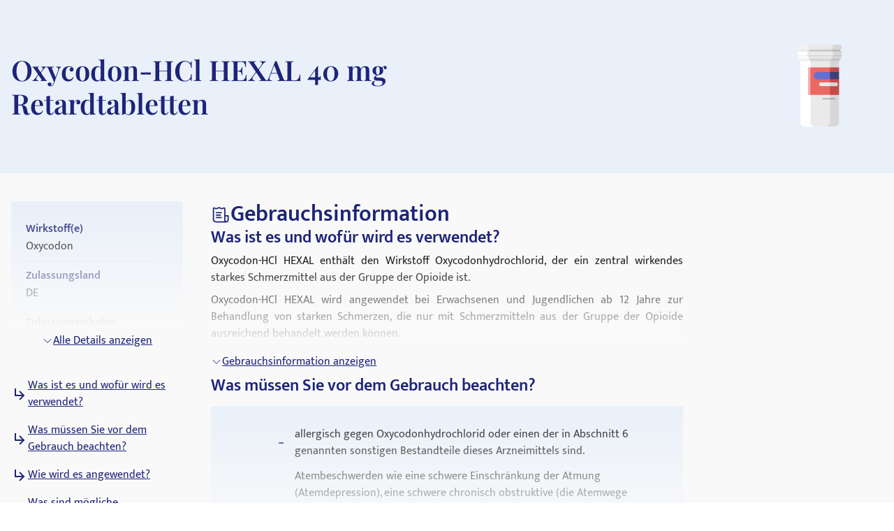

--- FILE ---
content_type: text/html; charset=utf-8
request_url: https://medikamio.com/de-de/medikamente/oxycodon-hcl-hexal-40-mg-retardtabletten/pil
body_size: 62318
content:
<!DOCTYPE html><html  lang="de" data-capo=""><head><meta charset="utf-8">
<meta name="viewport" content="width=device-width, initial-scale=1">
<title>Oxycodon-HCl HEXAL 40 mg Retardtabletten - Beipackzettel</title>
<style>*,:after,:before{border:0 solid #e5e7eb;box-sizing:border-box}:after,:before{--tw-content:""}:host,html{line-height:1.5;-webkit-text-size-adjust:100%;font-family:Mukta,sans-serif;font-feature-settings:normal;font-variation-settings:normal;-moz-tab-size:4;-o-tab-size:4;tab-size:4;-webkit-tap-highlight-color:transparent}body{line-height:inherit;margin:0}hr{border-top-width:1px;color:inherit;height:0}abbr:where([title]){-webkit-text-decoration:underline dotted;text-decoration:underline dotted}h1,h2,h3,h4,h5,h6{font-size:inherit;font-weight:inherit}a{color:inherit;text-decoration:inherit}b,strong{font-weight:bolder}code,kbd,pre,samp{font-family:ui-monospace,SFMono-Regular,Menlo,Monaco,Consolas,Liberation Mono,Courier New,monospace;font-feature-settings:normal;font-size:1em;font-variation-settings:normal}small{font-size:80%}sub,sup{font-size:75%;line-height:0;position:relative;vertical-align:baseline}sub{bottom:-.25em}sup{top:-.5em}table{border-collapse:collapse;border-color:inherit;text-indent:0}button,input,optgroup,select,textarea{color:inherit;font-family:inherit;font-feature-settings:inherit;font-size:100%;font-variation-settings:inherit;font-weight:inherit;line-height:inherit;margin:0;padding:0}button,select{text-transform:none}[type=button],[type=reset],[type=submit],button{-webkit-appearance:button;background-color:transparent;background-image:none}:-moz-focusring{outline:auto}:-moz-ui-invalid{box-shadow:none}progress{vertical-align:baseline}::-webkit-inner-spin-button,::-webkit-outer-spin-button{height:auto}[type=search]{-webkit-appearance:textfield;outline-offset:-2px}::-webkit-search-decoration{-webkit-appearance:none}::-webkit-file-upload-button{-webkit-appearance:button;font:inherit}summary{display:list-item}blockquote,dd,dl,figure,h1,h2,h3,h4,h5,h6,hr,p,pre{margin:0}fieldset{margin:0}fieldset,legend{padding:0}menu,ol,ul{list-style:none;margin:0;padding:0}dialog{padding:0}textarea{resize:vertical}input::-moz-placeholder,textarea::-moz-placeholder{color:#9ca3af;opacity:1}input::placeholder,textarea::placeholder{color:#9ca3af;opacity:1}[role=button],button{cursor:pointer}:disabled{cursor:default}audio,canvas,embed,iframe,img,object,svg,video{display:block;vertical-align:middle}img,video{height:auto;max-width:100%}[hidden]{display:none}[multiple],[type=date],[type=datetime-local],[type=email],[type=month],[type=number],[type=password],[type=search],[type=tel],[type=text],[type=time],[type=url],[type=week],input:where(:not([type])),select,textarea{-webkit-appearance:none;-moz-appearance:none;appearance:none;background-color:#fff;border-color:#6b7280;border-radius:0;border-width:1px;font-size:1rem;line-height:1.5rem;padding:.5rem .75rem;--tw-shadow:0 0 #0000}[multiple]:focus,[type=date]:focus,[type=datetime-local]:focus,[type=email]:focus,[type=month]:focus,[type=number]:focus,[type=password]:focus,[type=search]:focus,[type=tel]:focus,[type=text]:focus,[type=time]:focus,[type=url]:focus,[type=week]:focus,input:where(:not([type])):focus,select:focus,textarea:focus{outline:2px solid transparent;outline-offset:2px;--tw-ring-inset:var(--tw-empty,   );--tw-ring-offset-width:0px;--tw-ring-offset-color:#fff;--tw-ring-color:#2563eb;--tw-ring-offset-shadow:var(--tw-ring-inset) 0 0 0 var(--tw-ring-offset-width) var(--tw-ring-offset-color);--tw-ring-shadow:var(--tw-ring-inset) 0 0 0 calc(1px + var(--tw-ring-offset-width)) var(--tw-ring-color);border-color:#2563eb;box-shadow:var(--tw-ring-offset-shadow),var(--tw-ring-shadow),var(--tw-shadow)}input::-moz-placeholder,textarea::-moz-placeholder{color:#6b7280;opacity:1}input::placeholder,textarea::placeholder{color:#6b7280;opacity:1}::-webkit-datetime-edit-fields-wrapper{padding:0}::-webkit-date-and-time-value{min-height:1.5em;text-align:inherit}::-webkit-datetime-edit{display:inline-flex}::-webkit-datetime-edit,::-webkit-datetime-edit-day-field,::-webkit-datetime-edit-hour-field,::-webkit-datetime-edit-meridiem-field,::-webkit-datetime-edit-millisecond-field,::-webkit-datetime-edit-minute-field,::-webkit-datetime-edit-month-field,::-webkit-datetime-edit-second-field,::-webkit-datetime-edit-year-field{padding-bottom:0;padding-top:0}select{background-image:url("data:image/svg+xml;charset=utf-8,%3Csvg xmlns='http://www.w3.org/2000/svg' fill='none' viewBox='0 0 20 20'%3E%3Cpath stroke='%236b7280' stroke-linecap='round' stroke-linejoin='round' stroke-width='1.5' d='m6 8 4 4 4-4'/%3E%3C/svg%3E");background-position:right .5rem center;background-repeat:no-repeat;background-size:1.5em 1.5em;padding-right:2.5rem;-webkit-print-color-adjust:exact;print-color-adjust:exact}[multiple],[size]:where(select:not([size="1"])){background-image:none;background-position:0 0;background-repeat:unset;background-size:initial;padding-right:.75rem;-webkit-print-color-adjust:unset;print-color-adjust:unset}[type=checkbox],[type=radio]{-webkit-appearance:none;-moz-appearance:none;appearance:none;background-color:#fff;background-origin:border-box;border-color:#6b7280;border-width:1px;color:#2563eb;display:inline-block;flex-shrink:0;height:1rem;padding:0;-webkit-print-color-adjust:exact;print-color-adjust:exact;-webkit-user-select:none;-moz-user-select:none;user-select:none;vertical-align:middle;width:1rem;--tw-shadow:0 0 #0000}[type=checkbox]{border-radius:0}[type=radio]{border-radius:100%}[type=checkbox]:focus,[type=radio]:focus{outline:2px solid transparent;outline-offset:2px;--tw-ring-inset:var(--tw-empty,   );--tw-ring-offset-width:2px;--tw-ring-offset-color:#fff;--tw-ring-color:#2563eb;--tw-ring-offset-shadow:var(--tw-ring-inset) 0 0 0 var(--tw-ring-offset-width) var(--tw-ring-offset-color);--tw-ring-shadow:var(--tw-ring-inset) 0 0 0 calc(2px + var(--tw-ring-offset-width)) var(--tw-ring-color);box-shadow:var(--tw-ring-offset-shadow),var(--tw-ring-shadow),var(--tw-shadow)}[type=checkbox]:checked,[type=radio]:checked{background-color:currentColor;background-position:50%;background-repeat:no-repeat;background-size:100% 100%;border-color:transparent}[type=checkbox]:checked{background-image:url("data:image/svg+xml;charset=utf-8,%3Csvg xmlns='http://www.w3.org/2000/svg' fill='%23fff' viewBox='0 0 16 16'%3E%3Cpath d='M12.207 4.793a1 1 0 0 1 0 1.414l-5 5a1 1 0 0 1-1.414 0l-2-2a1 1 0 0 1 1.414-1.414L6.5 9.086l4.293-4.293a1 1 0 0 1 1.414 0'/%3E%3C/svg%3E")}@media (forced-colors:active) {[type=checkbox]:checked{-webkit-appearance:auto;-moz-appearance:auto;appearance:auto}}[type=radio]:checked{background-image:url("data:image/svg+xml;charset=utf-8,%3Csvg xmlns='http://www.w3.org/2000/svg' fill='%23fff' viewBox='0 0 16 16'%3E%3Ccircle cx='8' cy='8' r='3'/%3E%3C/svg%3E")}@media (forced-colors:active) {[type=radio]:checked{-webkit-appearance:auto;-moz-appearance:auto;appearance:auto}}[type=checkbox]:checked:focus,[type=checkbox]:checked:hover,[type=radio]:checked:focus,[type=radio]:checked:hover{background-color:currentColor;border-color:transparent}[type=checkbox]:indeterminate{background-color:currentColor;background-image:url("data:image/svg+xml;charset=utf-8,%3Csvg xmlns='http://www.w3.org/2000/svg' fill='none' viewBox='0 0 16 16'%3E%3Cpath stroke='%23fff' stroke-linecap='round' stroke-linejoin='round' stroke-width='2' d='M4 8h8'/%3E%3C/svg%3E");background-position:50%;background-repeat:no-repeat;background-size:100% 100%;border-color:transparent}@media (forced-colors:active) {[type=checkbox]:indeterminate{-webkit-appearance:auto;-moz-appearance:auto;appearance:auto}}[type=checkbox]:indeterminate:focus,[type=checkbox]:indeterminate:hover{background-color:currentColor;border-color:transparent}[type=file]{background:unset;border-color:inherit;border-radius:0;border-width:0;font-size:unset;line-height:inherit;padding:0}[type=file]:focus{outline:1px solid ButtonText;outline:1px auto -webkit-focus-ring-color}*,:after,:before{--tw-border-spacing-x:0;--tw-border-spacing-y:0;--tw-translate-x:0;--tw-translate-y:0;--tw-rotate:0;--tw-skew-x:0;--tw-skew-y:0;--tw-scale-x:1;--tw-scale-y:1;--tw-pan-x: ;--tw-pan-y: ;--tw-pinch-zoom: ;--tw-scroll-snap-strictness:proximity;--tw-gradient-from-position: ;--tw-gradient-via-position: ;--tw-gradient-to-position: ;--tw-ordinal: ;--tw-slashed-zero: ;--tw-numeric-figure: ;--tw-numeric-spacing: ;--tw-numeric-fraction: ;--tw-ring-inset: ;--tw-ring-offset-width:0px;--tw-ring-offset-color:#fff;--tw-ring-color:rgba(59,130,246,.5);--tw-ring-offset-shadow:0 0 #0000;--tw-ring-shadow:0 0 #0000;--tw-shadow:0 0 #0000;--tw-shadow-colored:0 0 #0000;--tw-blur: ;--tw-brightness: ;--tw-contrast: ;--tw-grayscale: ;--tw-hue-rotate: ;--tw-invert: ;--tw-saturate: ;--tw-sepia: ;--tw-drop-shadow: ;--tw-backdrop-blur: ;--tw-backdrop-brightness: ;--tw-backdrop-contrast: ;--tw-backdrop-grayscale: ;--tw-backdrop-hue-rotate: ;--tw-backdrop-invert: ;--tw-backdrop-opacity: ;--tw-backdrop-saturate: ;--tw-backdrop-sepia: }::backdrop{--tw-border-spacing-x:0;--tw-border-spacing-y:0;--tw-translate-x:0;--tw-translate-y:0;--tw-rotate:0;--tw-skew-x:0;--tw-skew-y:0;--tw-scale-x:1;--tw-scale-y:1;--tw-pan-x: ;--tw-pan-y: ;--tw-pinch-zoom: ;--tw-scroll-snap-strictness:proximity;--tw-gradient-from-position: ;--tw-gradient-via-position: ;--tw-gradient-to-position: ;--tw-ordinal: ;--tw-slashed-zero: ;--tw-numeric-figure: ;--tw-numeric-spacing: ;--tw-numeric-fraction: ;--tw-ring-inset: ;--tw-ring-offset-width:0px;--tw-ring-offset-color:#fff;--tw-ring-color:rgba(59,130,246,.5);--tw-ring-offset-shadow:0 0 #0000;--tw-ring-shadow:0 0 #0000;--tw-shadow:0 0 #0000;--tw-shadow-colored:0 0 #0000;--tw-blur: ;--tw-brightness: ;--tw-contrast: ;--tw-grayscale: ;--tw-hue-rotate: ;--tw-invert: ;--tw-saturate: ;--tw-sepia: ;--tw-drop-shadow: ;--tw-backdrop-blur: ;--tw-backdrop-brightness: ;--tw-backdrop-contrast: ;--tw-backdrop-grayscale: ;--tw-backdrop-hue-rotate: ;--tw-backdrop-invert: ;--tw-backdrop-opacity: ;--tw-backdrop-saturate: ;--tw-backdrop-sepia: }.container{margin-left:auto;margin-right:auto;padding-left:1rem;padding-right:1rem;width:100%}@media (min-width:640px){.container{max-width:640px}}@media (min-width:768px){.container{max-width:768px}}@media (min-width:1024px){.container{max-width:1024px}}@media (min-width:1280px){.container{max-width:1280px}}@media (min-width:1536px){.container{max-width:1536px}}.sr-only{height:1px;margin:-1px;overflow:hidden;padding:0;position:absolute;width:1px;clip:rect(0,0,0,0);border-width:0;white-space:nowrap}.static{position:static}.fixed{position:fixed}.absolute{position:absolute}.relative{position:relative}.sticky{position:sticky}.bottom-0{bottom:0}.bottom-1{bottom:.25rem}.left-0{left:0}.left-5{left:1.25rem}.right-0{right:0}.right-2{right:.5rem}.right-4{right:1rem}.right-5{right:1.25rem}.top-0{top:0}.top-10{top:2.5rem}.top-12{top:3rem}.top-5{top:1.25rem}.z-0{z-index:0}.z-10{z-index:10}.z-20{z-index:20}.z-\[101\]{z-index:101}.order-1{order:1}.col-span-2{grid-column:span 2/span 2}.float-right{float:right}.float-left{float:left}.m-4{margin:1rem}.mx-auto{margin-left:auto;margin-right:auto}.my-10{margin-bottom:2.5rem;margin-top:2.5rem}.my-3{margin-bottom:.75rem;margin-top:.75rem}.my-4{margin-bottom:1rem;margin-top:1rem}.my-6{margin-bottom:1.5rem;margin-top:1.5rem}.mb-10{margin-bottom:2.5rem}.mb-12{margin-bottom:3rem}.mb-2{margin-bottom:.5rem}.mb-3{margin-bottom:.75rem}.mb-4{margin-bottom:1rem}.mb-5{margin-bottom:1.25rem}.mb-6{margin-bottom:1.5rem}.mb-8{margin-bottom:2rem}.ml-1{margin-left:.25rem}.ml-2{margin-left:.5rem}.ml-4{margin-left:1rem}.ml-6{margin-left:1.5rem}.mr-1{margin-right:.25rem}.mr-10{margin-right:2.5rem}.mr-2{margin-right:.5rem}.mr-6{margin-right:1.5rem}.mt-1{margin-top:.25rem}.mt-10{margin-top:2.5rem}.mt-16{margin-top:4rem}.mt-2{margin-top:.5rem}.mt-3{margin-top:.75rem}.mt-3\.5{margin-top:.875rem}.mt-4{margin-top:1rem}.mt-5{margin-top:1.25rem}.mt-6{margin-top:1.5rem}.mt-8{margin-top:2rem}.block{display:block}.inline-block{display:inline-block}.flex{display:flex}.table{display:table}.grid{display:grid}.hidden{display:none}.aspect-video{aspect-ratio:16/9}.size-6{height:1.5rem;width:1.5rem}.\!h-\[32px\]{height:32px!important}.h-10{height:2.5rem}.h-4{height:1rem}.h-6{height:1.5rem}.h-7{height:1.75rem}.h-8{height:2rem}.h-\[100px\]{height:100px}.h-\[120px\]{height:120px}.h-\[130px\]{height:130px}.h-\[13px\]{height:13px}.h-\[144px\]{height:144px}.h-\[180px\]{height:180px}.h-\[200px\]{height:200px}.h-\[300px\]{height:300px}.h-\[32px\]{height:32px}.h-\[340px\]{height:340px}.h-\[50px\]{height:50px}.h-\[52px\]{height:52px}.h-\[60px\]{height:60px}.h-\[620px\]{height:620px}.h-\[72px\]{height:72px}.h-\[80px\]{height:80px}.h-\[85px\]{height:85px}.h-full{height:100%}.h-screen{height:100vh}.max-h-0{max-height:0}.max-h-\[200px\]{max-height:200px}.max-h-\[400px\]{max-height:400px}.max-h-\[5000px\]{max-height:5000px}.min-h-screen{min-height:100vh}.w-1\/4{width:25%}.w-10{width:2.5rem}.w-3\/4{width:75%}.w-4{width:1rem}.w-40{width:10rem}.w-5\/12{width:41.666667%}.w-6{width:1.5rem}.w-7{width:1.75rem}.w-8{width:2rem}.w-\[100px\]{width:100px}.w-\[120px\]{width:120px}.w-\[13px\]{width:13px}.w-\[144px\]{width:144px}.w-\[160px\]{width:160px}.w-\[180px\]{width:180px}.w-\[500px\]{width:500px}.w-\[50px\]{width:50px}.w-\[52px\]{width:52px}.w-\[60px\]{width:60px}.w-\[80\%\]{width:80%}.w-\[80px\]{width:80px}.w-auto{width:auto}.w-full{width:100%}.w-screen{width:100vw}.max-w-\[1536px\]{max-width:1536px}.max-w-\[320px\]{max-width:320px}.max-w-\[480px\]{max-width:480px}.max-w-\[720px\]{max-width:720px}.max-w-screen-md{max-width:768px}.flex-1{flex:1 1 0%}.flex-shrink{flex-shrink:1}.flex-shrink-0{flex-shrink:0}.flex-grow{flex-grow:1}.origin-top-right{transform-origin:top right}.translate-x-\[1\.5px\]{--tw-translate-x:1.5px}.rotate-180,.translate-x-\[1\.5px\]{transform:translate(var(--tw-translate-x),var(--tw-translate-y)) rotate(var(--tw-rotate)) skewX(var(--tw-skew-x)) skewY(var(--tw-skew-y)) scaleX(var(--tw-scale-x)) scaleY(var(--tw-scale-y))}.rotate-180{--tw-rotate:180deg}.transform{transform:translate(var(--tw-translate-x),var(--tw-translate-y)) rotate(var(--tw-rotate)) skewX(var(--tw-skew-x)) skewY(var(--tw-skew-y)) scaleX(var(--tw-scale-x)) scaleY(var(--tw-scale-y))}.transform-gpu{transform:translate3d(var(--tw-translate-x),var(--tw-translate-y),0) rotate(var(--tw-rotate)) skewX(var(--tw-skew-x)) skewY(var(--tw-skew-y)) scaleX(var(--tw-scale-x)) scaleY(var(--tw-scale-y))}.cursor-pointer{cursor:pointer}.select-none{-webkit-user-select:none;-moz-user-select:none;user-select:none}.snap-x{scroll-snap-type:x var(--tw-scroll-snap-strictness)}.snap-start{scroll-snap-align:start}.snap-center{scroll-snap-align:center}.list-outside{list-style-position:outside}.grid-cols-2{grid-template-columns:repeat(2,minmax(0,1fr))}.grid-cols-3{grid-template-columns:repeat(3,minmax(0,1fr))}.flex-row-reverse{flex-direction:row-reverse}.flex-col{flex-direction:column}.flex-col-reverse{flex-direction:column-reverse}.flex-wrap{flex-wrap:wrap}.items-start{align-items:flex-start}.items-center{align-items:center}.items-stretch{align-items:stretch}.\!justify-start{justify-content:flex-start!important}.justify-start{justify-content:flex-start}.justify-end{justify-content:flex-end}.justify-center{justify-content:center}.justify-between{justify-content:space-between}.gap-10{gap:2.5rem}.gap-2{gap:.5rem}.gap-3{gap:.75rem}.gap-4{gap:1rem}.gap-5{gap:1.25rem}.gap-6{gap:1.5rem}.gap-8{gap:2rem}.space-x-4>:not([hidden])~:not([hidden]){--tw-space-x-reverse:0;margin-left:calc(1rem*(1 - var(--tw-space-x-reverse)));margin-right:calc(1rem*var(--tw-space-x-reverse))}.space-y-4>:not([hidden])~:not([hidden]){--tw-space-y-reverse:0;margin-bottom:calc(1rem*var(--tw-space-y-reverse));margin-top:calc(1rem*(1 - var(--tw-space-y-reverse)))}.self-end{align-self:flex-end}.overflow-hidden{overflow:hidden}.overflow-x-scroll{overflow-x:scroll}.overflow-y-scroll{overflow-y:scroll}.rounded{border-radius:.25rem}.rounded-full{border-radius:9999px}.rounded-md{border-radius:.375rem}.rounded-sm{border-radius:.125rem}.border{border-width:1px}.border-b{border-bottom-width:1px}.border-r{border-right-width:1px}.border-none{border-style:none}.border-blue-dark{--tw-border-opacity:1;border-color:rgb(29 36 121/var(--tw-border-opacity))}.border-blue-light{--tw-border-opacity:1;border-color:rgb(233 240 250/var(--tw-border-opacity))}.border-gray-light{--tw-border-opacity:1;border-color:rgb(217 226 239/var(--tw-border-opacity))}.border-gray-medium{--tw-border-opacity:1;border-color:rgb(141 143 171/var(--tw-border-opacity))}.border-petrol{--tw-border-opacity:1;border-color:rgb(71 112 129/var(--tw-border-opacity))}.border-transparent{border-color:transparent}.border-opacity-20{--tw-border-opacity:0.2}.bg-background{--tw-bg-opacity:1;background-color:rgb(249 249 249/var(--tw-bg-opacity))}.bg-blue-200{--tw-bg-opacity:1;background-color:rgb(191 219 254/var(--tw-bg-opacity))}.bg-blue-dark{--tw-bg-opacity:1;background-color:rgb(29 36 121/var(--tw-bg-opacity))}.bg-blue-light{--tw-bg-opacity:1;background-color:rgb(233 240 250/var(--tw-bg-opacity))}.bg-gray-light{--tw-bg-opacity:1;background-color:rgb(217 226 239/var(--tw-bg-opacity))}.bg-petrol{--tw-bg-opacity:1;background-color:rgb(71 112 129/var(--tw-bg-opacity))}.bg-transparent{background-color:transparent}.bg-white{--tw-bg-opacity:1;background-color:rgb(255 255 255/var(--tw-bg-opacity))}.bg-gradient-to-b{background-image:linear-gradient(to bottom,var(--tw-gradient-stops))}.from-transparent{--tw-gradient-from:transparent var(--tw-gradient-from-position);--tw-gradient-to:transparent var(--tw-gradient-to-position);--tw-gradient-stops:var(--tw-gradient-from),var(--tw-gradient-to)}.to-background{--tw-gradient-to:#f9f9f9 var(--tw-gradient-to-position)}.\!object-contain{-o-object-fit:contain!important;object-fit:contain!important}.object-contain{-o-object-fit:contain;object-fit:contain}.object-cover{-o-object-fit:cover;object-fit:cover}.p-10{padding:2.5rem}.p-2{padding:.5rem}.p-3{padding:.75rem}.p-4{padding:1rem}.p-5{padding:1.25rem}.p-6{padding:1.5rem}.\!px-4{padding-left:1rem!important;padding-right:1rem!important}.px-1{padding-left:.25rem;padding-right:.25rem}.px-1\.5{padding-left:.375rem;padding-right:.375rem}.px-10{padding-left:2.5rem;padding-right:2.5rem}.px-2{padding-left:.5rem;padding-right:.5rem}.px-3{padding-left:.75rem;padding-right:.75rem}.px-4{padding-left:1rem;padding-right:1rem}.px-6{padding-left:1.5rem;padding-right:1.5rem}.px-8{padding-left:2rem;padding-right:2rem}.py-1{padding-bottom:.25rem;padding-top:.25rem}.py-10{padding-bottom:2.5rem;padding-top:2.5rem}.py-2{padding-bottom:.5rem;padding-top:.5rem}.py-20{padding-bottom:5rem;padding-top:5rem}.py-3{padding-bottom:.75rem;padding-top:.75rem}.py-4{padding-bottom:1rem;padding-top:1rem}.py-40{padding-bottom:10rem;padding-top:10rem}.py-5{padding-bottom:1.25rem;padding-top:1.25rem}.py-6{padding-bottom:1.5rem;padding-top:1.5rem}.py-8{padding-bottom:2rem;padding-top:2rem}.pb-0{padding-bottom:0}.pb-2{padding-bottom:.5rem}.pb-4{padding-bottom:1rem}.pl-4{padding-left:1rem}.pl-6{padding-left:1.5rem}.pr-2{padding-right:.5rem}.pt-10{padding-top:2.5rem}.pt-4{padding-top:1rem}.pt-\[80px\]{padding-top:80px}.text-left{text-align:left}.text-center{text-align:center}.text-right{text-align:right}.font-serif{font-family:Playfair Display,serif}.\!text-p-14{font-size:14px!important;font-weight:400!important;line-height:21px!important}.text-base{font-size:16px;font-weight:400;line-height:24px}.text-h1-mobile{font-size:28px;font-weight:700;line-height:120%}.text-h2{font-size:32px;font-weight:600;line-height:120%}.text-h2-mobile{font-size:24px;font-weight:700;line-height:120%}.text-h3{font-size:24px;font-weight:600;line-height:28px}.text-h3-mobile{font-size:20px;font-weight:700;line-height:120%}.text-h4{font-size:20px;font-weight:600;line-height:24px}.text-h4-mobile{font-size:18px;font-weight:600;line-height:120%}.text-h5{line-height:140%}.text-h5,.text-h5-mobile{font-size:16px;font-weight:600}.text-h5-mobile{line-height:120%}.text-h6{font-size:14px;font-weight:600;line-height:140%}.text-header{font-size:20px;font-weight:400;line-height:140%}.text-lg{font-size:1.125rem;line-height:1.75rem}.text-p-14{font-size:14px;font-weight:400;line-height:21px}.text-sm{font-size:.875rem;line-height:1.25rem}.font-normal{font-weight:400}.font-semibold{font-weight:600}.\!text-white{--tw-text-opacity:1!important;color:rgb(255 255 255/var(--tw-text-opacity))!important}.text-black{--tw-text-opacity:1;color:rgb(0 0 0/var(--tw-text-opacity))}.text-blue-600{--tw-text-opacity:1;color:rgb(37 99 235/var(--tw-text-opacity))}.text-blue-dark{--tw-text-opacity:1;color:rgb(29 36 121/var(--tw-text-opacity))}.text-gray-600{--tw-text-opacity:1;color:rgb(75 85 99/var(--tw-text-opacity))}.text-gray-700{--tw-text-opacity:1;color:rgb(55 65 81/var(--tw-text-opacity))}.text-gray-900{--tw-text-opacity:1;color:rgb(17 24 39/var(--tw-text-opacity))}.text-gray-dark{--tw-text-opacity:1;color:rgb(74 74 74/var(--tw-text-opacity))}.text-gray-medium{--tw-text-opacity:1;color:rgb(141 143 171/var(--tw-text-opacity))}.text-petrol{--tw-text-opacity:1;color:rgb(71 112 129/var(--tw-text-opacity))}.text-white{--tw-text-opacity:1;color:rgb(255 255 255/var(--tw-text-opacity))}.underline{text-decoration-line:underline}.placeholder-blue-dark::-moz-placeholder{--tw-placeholder-opacity:1;color:rgb(29 36 121/var(--tw-placeholder-opacity))}.placeholder-blue-dark::placeholder{--tw-placeholder-opacity:1;color:rgb(29 36 121/var(--tw-placeholder-opacity))}.placeholder-opacity-70::-moz-placeholder{--tw-placeholder-opacity:0.7}.placeholder-opacity-70::placeholder{--tw-placeholder-opacity:0.7}.shadow{--tw-shadow:0 1px 3px 0 rgba(0,0,0,.1),0 1px 2px -1px rgba(0,0,0,.1);--tw-shadow-colored:0 1px 3px 0 var(--tw-shadow-color),0 1px 2px -1px var(--tw-shadow-color)}.shadow,.shadow-lg{box-shadow:var(--tw-ring-offset-shadow,0 0 #0000),var(--tw-ring-shadow,0 0 #0000),var(--tw-shadow)}.shadow-lg{--tw-shadow:0 10px 15px -3px rgba(0,0,0,.1),0 4px 6px -4px rgba(0,0,0,.1);--tw-shadow-colored:0 10px 15px -3px var(--tw-shadow-color),0 4px 6px -4px var(--tw-shadow-color)}.outline{outline-style:solid}.ring-1{--tw-ring-offset-shadow:var(--tw-ring-inset) 0 0 0 var(--tw-ring-offset-width) var(--tw-ring-offset-color);--tw-ring-shadow:var(--tw-ring-inset) 0 0 0 calc(1px + var(--tw-ring-offset-width)) var(--tw-ring-color);box-shadow:var(--tw-ring-offset-shadow),var(--tw-ring-shadow),var(--tw-shadow,0 0 #0000)}.ring-black{--tw-ring-opacity:1;--tw-ring-color:rgb(0 0 0/var(--tw-ring-opacity))}.ring-opacity-5{--tw-ring-opacity:0.05}.filter{filter:var(--tw-blur) var(--tw-brightness) var(--tw-contrast) var(--tw-grayscale) var(--tw-hue-rotate) var(--tw-invert) var(--tw-saturate) var(--tw-sepia) var(--tw-drop-shadow)}.transition{transition-duration:.15s;transition-property:color,background-color,border-color,text-decoration-color,fill,stroke,opacity,box-shadow,transform,filter,-webkit-backdrop-filter;transition-property:color,background-color,border-color,text-decoration-color,fill,stroke,opacity,box-shadow,transform,filter,backdrop-filter;transition-property:color,background-color,border-color,text-decoration-color,fill,stroke,opacity,box-shadow,transform,filter,backdrop-filter,-webkit-backdrop-filter;transition-timing-function:cubic-bezier(.4,0,.2,1)}.duration-300{transition-duration:.3s}html{-webkit-font-smoothing:antialiased}.hover\:text-blue-800:hover{--tw-text-opacity:1;color:rgb(30 64 175/var(--tw-text-opacity))}.hover\:text-blue-dark:hover{--tw-text-opacity:1;color:rgb(29 36 121/var(--tw-text-opacity))}.focus\:border-0:focus{border-width:0}.focus\:outline-none:focus{outline:2px solid transparent;outline-offset:2px}.focus\:outline-0:focus{outline-width:0}.focus\:ring-0:focus{--tw-ring-offset-shadow:var(--tw-ring-inset) 0 0 0 var(--tw-ring-offset-width) var(--tw-ring-offset-color);--tw-ring-shadow:var(--tw-ring-inset) 0 0 0 calc(var(--tw-ring-offset-width)) var(--tw-ring-color);box-shadow:var(--tw-ring-offset-shadow),var(--tw-ring-shadow),var(--tw-shadow,0 0 #0000)}.group:hover .group-hover\:scale-110{--tw-scale-x:1.1;--tw-scale-y:1.1;transform:translate(var(--tw-translate-x),var(--tw-translate-y)) rotate(var(--tw-rotate)) skewX(var(--tw-skew-x)) skewY(var(--tw-skew-y)) scaleX(var(--tw-scale-x)) scaleY(var(--tw-scale-y))}@media (min-width:768px){.md\:col-span-1{grid-column:span 1/span 1}.md\:block{display:block}.md\:flex{display:flex}.md\:grid{display:grid}.md\:hidden{display:none}.md\:aspect-video{aspect-ratio:16/9}.md\:h-\[100px\]{height:100px}.md\:h-full{height:100%}.md\:w-1\/2{width:50%}.md\:w-3\/4{width:75%}.md\:w-\[100px\]{width:100px}.md\:w-\[130px\]{width:130px}.md\:w-auto{width:auto}.md\:w-full{width:100%}.md\:min-w-\[250px\]{min-width:250px}.md\:max-w-\[33\%\]{max-width:33%}.md\:grid-cols-2{grid-template-columns:repeat(2,minmax(0,1fr))}.md\:grid-cols-3{grid-template-columns:repeat(3,minmax(0,1fr))}.md\:flex-row{flex-direction:row}.md\:flex-col{flex-direction:column}.md\:items-start{align-items:flex-start}.md\:items-center{align-items:center}.md\:justify-end{justify-content:flex-end}.md\:justify-center{justify-content:center}.md\:gap-0{gap:0}.md\:gap-10{gap:2.5rem}.md\:gap-16{gap:4rem}.md\:gap-8{gap:2rem}.md\:overflow-hidden{overflow:hidden}.md\:p-5{padding:1.25rem}.md\:px-4{padding-left:1rem;padding-right:1rem}.md\:px-6{padding-left:1.5rem;padding-right:1.5rem}.md\:py-12{padding-bottom:3rem;padding-top:3rem}.md\:py-16{padding-bottom:4rem;padding-top:4rem}.md\:py-2{padding-bottom:.5rem;padding-top:.5rem}.md\:py-4{padding-bottom:1rem;padding-top:1rem}.md\:font-serif{font-family:Playfair Display,serif}.md\:text-h1{font-size:40px}.md\:text-h1,.md\:text-h2{font-weight:600;line-height:120%}.md\:text-h2{font-size:32px}.md\:text-h3{font-size:24px;font-weight:600;line-height:28px}.md\:text-h4{font-size:20px;font-weight:600;line-height:24px}.md\:text-h5{font-size:16px;font-weight:600;line-height:140%}}@media (min-width:1024px){.lg\:absolute{position:absolute}.lg\:col-span-2{grid-column:span 2/span 2}.lg\:col-span-5{grid-column:span 5/span 5}.lg\:row-span-2{grid-row:span 2/span 2}.lg\:mt-0{margin-top:0}.lg\:mt-10{margin-top:2.5rem}.lg\:block{display:block}.lg\:flex{display:flex}.lg\:hidden{display:none}.lg\:h-\[200px\]{height:200px}.lg\:h-\[80px\]{height:80px}.lg\:h-full{height:100%}.lg\:w-\[400px\]{width:400px}.lg\:w-auto{width:auto}.lg\:max-w-\[320px\]{max-width:320px}.lg\:max-w-\[80\%\]{max-width:80%}.lg\:grid-cols-2{grid-template-columns:repeat(2,minmax(0,1fr))}.lg\:grid-cols-3{grid-template-columns:repeat(3,minmax(0,1fr))}.lg\:grid-cols-4{grid-template-columns:repeat(4,minmax(0,1fr))}.lg\:grid-cols-5{grid-template-columns:repeat(5,minmax(0,1fr))}.lg\:grid-cols-9{grid-template-columns:repeat(9,minmax(0,1fr))}.lg\:flex-row{flex-direction:row}.lg\:items-center{align-items:center}.lg\:justify-center{justify-content:center}.lg\:gap-20{gap:5rem}.lg\:gap-6{gap:1.5rem}.lg\:gap-8{gap:2rem}.lg\:border-t{border-top-width:1px}.lg\:border-none{border-style:none}.lg\:bg-transparent{background-color:transparent}.lg\:bg-white{--tw-bg-opacity:1;background-color:rgb(255 255 255/var(--tw-bg-opacity))}.lg\:p-2{padding:.5rem}.lg\:p-2\.5{padding:.625rem}.lg\:p-6{padding:1.5rem}.lg\:px-6{padding-left:1.5rem;padding-right:1.5rem}.lg\:py-20{padding-bottom:5rem;padding-top:5rem}.lg\:py-4{padding-bottom:1rem;padding-top:1rem}.lg\:py-7{padding-bottom:1.75rem;padding-top:1.75rem}.lg\:py-8{padding-bottom:2rem;padding-top:2rem}.lg\:pt-0{padding-top:0}.lg\:pt-\[115px\]{padding-top:115px}.lg\:text-h1{font-size:40px}.lg\:text-h1,.lg\:text-h2{font-weight:600;line-height:120%}.lg\:text-h2{font-size:32px}.lg\:text-h4{font-size:20px;font-weight:600;line-height:24px}.lg\:text-blue-dark{--tw-text-opacity:1;color:rgb(29 36 121/var(--tw-text-opacity))}}@media (min-width:1280px){.xl\:inline{display:inline}.xl\:w-\[600px\]{width:600px}.xl\:min-w-\[300px\]{min-width:300px}.xl\:gap-16{gap:4rem}}@media (min-width:1536px){.\32xl\:grid-cols-2{grid-template-columns:repeat(2,minmax(0,1fr))}}</style>
<style>@charset "UTF-8";.content-container{max-width:1000px!important}.content h1:first-child,.content h2:first-child,.content h3:first-child,.content h4:first-child,.content h5:first-child{margin-top:0}.content a{text-decoration-line:underline}.content a,.content h1{--tw-text-opacity:1;color:rgb(29 36 121/var(--tw-text-opacity))}.content h1{font-size:28px;font-weight:700;line-height:120%;margin-bottom:.5rem;margin-top:1rem}@media (min-width:768px){.content h1{font-size:40px;font-weight:600;line-height:120%}}.content h2{font-size:24px;font-weight:700;line-height:120%;margin-bottom:1rem;margin-top:2rem;--tw-text-opacity:1;color:rgb(29 36 121/var(--tw-text-opacity))}@media (min-width:768px){.content h2{font-size:32px;font-weight:600;line-height:120%}}.content h3{font-size:20px;font-weight:700;line-height:120%;margin-bottom:.5rem;margin-top:1rem;--tw-text-opacity:1;color:rgb(29 36 121/var(--tw-text-opacity))}@media (min-width:768px){.content h3{font-size:24px;font-weight:600;line-height:28px}}.content h4{font-size:18px;font-weight:600;line-height:120%;margin-bottom:.5rem;margin-top:.75rem;--tw-text-opacity:1;color:rgb(29 36 121/var(--tw-text-opacity))}@media (min-width:768px){.content h4{font-size:20px;font-weight:600;line-height:24px}}.content h5{font-size:16px;font-weight:600;line-height:120%;margin-bottom:.5rem;margin-top:.5rem;--tw-text-opacity:1;color:rgb(29 36 121/var(--tw-text-opacity))}@media (min-width:768px){.content h5{font-size:16px;font-weight:600;line-height:140%}}.content p{margin-bottom:.5rem;margin-top:.5rem;text-align:justify}.content ol,.content table,.content ul{margin-bottom:1rem;margin-top:1rem}.content table{width:100%}.content blockquote{margin-bottom:.5rem;margin-top:.5rem;position:relative;--tw-bg-opacity:1;background-color:rgb(233 240 250/var(--tw-bg-opacity));font-style:italic;padding:.5rem 2rem}.content blockquote:before{background-image:url("data:image/svg+xml;charset=utf-8,%3Csvg xmlns='http://www.w3.org/2000/svg' width='17' height='14' fill='none' viewBox='0 0 17 14'%3E%3Cpath fill='%231D2479' d='M4.04 6.52q1.32.28 2.04 1.2.72.88.72 2.16T6 12.12q-.8.92-2.36.92-.6 0-1.28-.24A3 3 0 0 1 1.2 12q-.52-.6-.88-1.52Q0 9.56 0 8.24q0-1.36.44-2.6a8.7 8.7 0 0 1 1.2-2.32Q2.4 2.24 3.36 1.4t2-1.4l1.52 2.08a7.9 7.9 0 0 0-2.2 1.8A5.47 5.47 0 0 0 3.44 6.4zm9.44 0q1.32.28 2.04 1.2.72.88.72 2.16t-.8 2.24q-.8.92-2.36.92-.6 0-1.24-.24a3 3 0 0 1-1.16-.8q-.52-.6-.88-1.52-.32-.92-.32-2.24 0-1.36.44-2.6a9.4 9.4 0 0 1 1.16-2.32q.76-1.08 1.72-1.92t2-1.4l1.52 2.08a8.7 8.7 0 0 0-2.2 1.8 5.47 5.47 0 0 0-1.24 2.52z'/%3E%3C/svg%3E");background-repeat:no-repeat;bottom:0;content:"";display:block;height:1.25rem;left:.5rem;position:absolute;top:1rem;width:1.25rem}.content ol,.content ul{list-style:none}.content ol li,.content ul li{--tw-bg-opacity:1;background-color:rgb(233 240 250/var(--tw-bg-opacity));display:block;padding:6px 23px 6px 60px;position:relative}.content ol{counter-reset:counter}.content ol li{counter-increment:counter}.content ol li:before{--tw-bg-opacity:1;align-items:center;background-color:rgb(29 36 121/var(--tw-bg-opacity));color:#fff;content:counter(counter);display:flex;font-size:14px;font-weight:700;justify-content:center;position:absolute;--size:20px;height:var(--size);left:22px;line-height:var(--size);text-align:center;top:calc(50% - 10px);width:var(--size)}.content ul li:before{--tw-text-opacity:1;color:rgb(29 36 121/var(--tw-text-opacity));content:"◆";display:flex;height:100%;left:25px;position:absolute;top:0;width:60px;--align-items:center;--padding-top:0;align-items:var(--align-items);padding-top:var(--padding-top)}.content ul ul li:before{background-image:url("data:image/svg+xml;charset=utf-8,%3Csvg xmlns='http://www.w3.org/2000/svg' width='15' height='2' fill='none' viewBox='0 0 1 2'%3E%3Cpath fill='%231D2479' d='M0 0h15v2H0z'/%3E%3C/svg%3E");background-position:50%;background-repeat:no-repeat;background-size:90%;content:"";display:block;float:left;height:1em;margin-left:5px;top:50%;transform:translateY(-50%);transition:background-size .3s;-webkit-transition:background-size .3s;width:15px}.scrollbar-hide::-webkit-scrollbar{display:none}.scrollbar-hide{-ms-overflow-style:none;scrollbar-width:none}</style>
<style>@font-face{font-display:swap;font-family:Mukta;font-style:normal;font-weight:400;src:url(/_nuxt/Mukta-400-1.E-N4UH8Z.woff2) format("woff2");unicode-range:u+0900-097f,u+1cd0-1cf9,u+200c-200d,u+20a8,u+20b9,u+20f0,u+25cc,u+a830-a839,u+a8e0-a8ff,u+11b00-11b09}@font-face{font-display:swap;font-family:Mukta;font-style:normal;font-weight:400;src:url(/_nuxt/Mukta-400-2.DZLm6LIP.woff2) format("woff2");unicode-range:u+0100-02af,u+0304,u+0308,u+0329,u+1e00-1e9f,u+1ef2-1eff,u+2020,u+20a0-20ab,u+20ad-20c0,u+2113,u+2c60-2c7f,u+a720-a7ff}@font-face{font-display:swap;font-family:Mukta;font-style:normal;font-weight:400;src:url(/_nuxt/Mukta-400-3.D2pDlrOH.woff2) format("woff2");unicode-range:u+00??,u+0131,u+0152-0153,u+02bb-02bc,u+02c6,u+02da,u+02dc,u+0304,u+0308,u+0329,u+2000-206f,u+2074,u+20ac,u+2122,u+2191,u+2193,u+2212,u+2215,u+feff,u+fffd}@font-face{font-display:swap;font-family:Mukta;font-style:normal;font-weight:600;src:url(/_nuxt/Mukta-600-4.jqxTiceK.woff2) format("woff2");unicode-range:u+0900-097f,u+1cd0-1cf9,u+200c-200d,u+20a8,u+20b9,u+20f0,u+25cc,u+a830-a839,u+a8e0-a8ff,u+11b00-11b09}@font-face{font-display:swap;font-family:Mukta;font-style:normal;font-weight:600;src:url(/_nuxt/Mukta-600-5.DMgjrAJz.woff2) format("woff2");unicode-range:u+0100-02af,u+0304,u+0308,u+0329,u+1e00-1e9f,u+1ef2-1eff,u+2020,u+20a0-20ab,u+20ad-20c0,u+2113,u+2c60-2c7f,u+a720-a7ff}@font-face{font-display:swap;font-family:Mukta;font-style:normal;font-weight:600;src:url(/_nuxt/Mukta-600-6.Bz-fyKhk.woff2) format("woff2");unicode-range:u+00??,u+0131,u+0152-0153,u+02bb-02bc,u+02c6,u+02da,u+02dc,u+0304,u+0308,u+0329,u+2000-206f,u+2074,u+20ac,u+2122,u+2191,u+2193,u+2212,u+2215,u+feff,u+fffd}@font-face{font-display:swap;font-family:Playfair Display;font-style:normal;font-weight:600;src:url(/_nuxt/Playfair_Display-600-7.Drpg-LIA.woff2) format("woff2");unicode-range:u+0301,u+0400-045f,u+0490-0491,u+04b0-04b1,u+2116}@font-face{font-display:swap;font-family:Playfair Display;font-style:normal;font-weight:600;src:url(/_nuxt/Playfair_Display-600-8.CabOgJsX.woff2) format("woff2");unicode-range:u+0102-0103,u+0110-0111,u+0128-0129,u+0168-0169,u+01a0-01a1,u+01af-01b0,u+0300-0301,u+0303-0304,u+0308-0309,u+0323,u+0329,u+1ea0-1ef9,u+20ab}@font-face{font-display:swap;font-family:Playfair Display;font-style:normal;font-weight:600;src:url(/_nuxt/Playfair_Display-600-9.Ce0DF62x.woff2) format("woff2");unicode-range:u+0100-02af,u+0304,u+0308,u+0329,u+1e00-1e9f,u+1ef2-1eff,u+2020,u+20a0-20ab,u+20ad-20c0,u+2113,u+2c60-2c7f,u+a720-a7ff}@font-face{font-display:swap;font-family:Playfair Display;font-style:normal;font-weight:600;src:url(/_nuxt/Playfair_Display-600-10.CHZ-UWfP.woff2) format("woff2");unicode-range:u+00??,u+0131,u+0152-0153,u+02bb-02bc,u+02c6,u+02da,u+02dc,u+0304,u+0308,u+0329,u+2000-206f,u+2074,u+20ac,u+2122,u+2191,u+2193,u+2212,u+2215,u+feff,u+fffd}</style>
<style>.image-placeholder{height:0;position:relative;width:100%}.image-placeholder img{height:100%;left:0;-o-object-fit:cover;object-fit:cover;position:absolute;top:0;width:100%}</style>
<style>.category-title[data-v-238d72fe]{font-size:20px;font-weight:600;line-height:24px;margin-bottom:1rem;--tw-text-opacity:1;color:rgb(29 36 121/var(--tw-text-opacity))}.category-hits .category-title[data-v-238d72fe]:not(:first-child){margin-top:30px}.category-hits .category-items[data-v-238d72fe]{color:#000;font-size:14px}.category-hits .category-items a[data-v-238d72fe]{align-items:center;color:#000;display:block;font-weight:500;margin:13px 0}.category-hits .category-items a span[data-v-238d72fe],.category-hits .category-items a[data-v-238d72fe]:hover{--tw-text-opacity:1;color:rgb(29 36 121/var(--tw-text-opacity))}.category-hits .category-items a span[data-v-238d72fe]{border:1px solid red;border-radius:5px;display:inline-block;margin-left:6px;padding:0 12px}.product-title[data-v-238d72fe]{font-size:16px;font-weight:700;--tw-text-opacity:1;color:rgb(29 36 121/var(--tw-text-opacity))}@media (max-width:760px){.product-title[data-v-238d72fe]{color:#000;font-size:14px}}.product-subtitle[data-v-238d72fe]{font-size:14px;--tw-text-opacity:1;color:rgb(29 36 121/var(--tw-text-opacity))}.product img[data-v-238d72fe]{flex-shrink:0;height:80px;margin-right:25px;width:80px}.dropdown-item[data-v-238d72fe]{padding:0!important}.dropdown-content[data-v-238d72fe]{max-height:620px;overflow:hidden;overflow-y:scroll;padding:30px;width:1000px;-ms-overflow-style:none;scrollbar-width:none}@media (max-width:760px){.dropdown-content[data-v-238d72fe]{padding:10px;width:auto}}.dropdown-content[data-v-238d72fe]::-webkit-scrollbar{display:none}.navbar-search-container .search-input[data-v-238d72fe]{outline:none;padding-left:40px;width:300px}.navbar-search-container .search-icon[data-v-238d72fe]{align-items:center;display:flex;font-size:16px;height:18px;justify-content:center;left:10px;position:absolute;top:15px;--tw-text-opacity:1;color:rgb(29 36 121/var(--tw-text-opacity))}.post img[data-v-238d72fe]{border-radius:5px}.search-container input[data-v-238d72fe]{background-color:#fff;border:none;border-radius:3px 0 0 3px;color:#000;font-size:16px;line-height:19px;padding-left:5px;width:260px}.search-container input[data-v-238d72fe]:focus{outline:none}</style>
<style>@media (min-width:1024px){.burguer-button[data-v-62bc9769]{display:none!important}}.burguer-button[data-v-62bc9769]{align-items:center;-webkit-appearance:none;-moz-appearance:none;appearance:none;background:none;border:none;cursor:pointer;display:flex;flex-direction:column;justify-content:center;outline:none;padding:0}.burguer-button>.bar[data-v-62bc9769]{background-color:#2f3b41;display:block;transition:opacity .2s ease-in,transform .2s ease-out}.burguer-button>.bar[data-v-62bc9769]:first-child{transform:translateY(-75%)}.burguer-button>.bar[data-v-62bc9769]:nth-child(2){margin:3px 0}.burguer-button>.bar[data-v-62bc9769]:nth-child(3){transform:translateY(75%)}.burguer-button.-active>.bar[data-v-62bc9769]:nth-child(2){margin:0;opacity:0}.burguer-button.-active>.bar[data-v-62bc9769]:first-child{transform:translateY(100%) rotate(45deg)}.burguer-button.-active>.bar[data-v-62bc9769]:nth-child(3){transform:translateY(-100%) rotate(-45deg)}</style>
<style>.overlay[data-v-8e51bf82]{height:100%;left:0;overflow-x:hidden;position:fixed;top:0;transition:.5s;width:0;z-index:100}.overlay-content[data-v-8e51bf82]{width:100%}</style>
<style>.store-badge[data-v-fbe1839f]{height:40px}</style>
<link rel="stylesheet" href="/_nuxt/entry.C_nvDnM5.css">
<link rel="stylesheet" href="/_nuxt/content-model.efr-3v66.css">
<link rel="modulepreload" as="script" crossorigin href="/_nuxt/CnR_xd-V.js">
<link rel="modulepreload" as="script" crossorigin href="/_nuxt/BLk29agg.js">
<link rel="modulepreload" as="script" crossorigin href="/_nuxt/DVGg2whs.js">
<link rel="modulepreload" as="script" crossorigin href="/_nuxt/BmuB_yXr.js">
<link rel="modulepreload" as="script" crossorigin href="/_nuxt/CCoBuHFS.js">
<link rel="modulepreload" as="script" crossorigin href="/_nuxt/DR-DJ1Xt.js">
<link rel="modulepreload" as="script" crossorigin href="/_nuxt/C96y1szS.js">
<link rel="modulepreload" as="script" crossorigin href="/_nuxt/S365IY6y.js">
<link rel="modulepreload" as="script" crossorigin href="/_nuxt/DQjz6ZMt.js">
<link rel="modulepreload" as="script" crossorigin href="/_nuxt/Cy732a-7.js">
<link rel="modulepreload" as="script" crossorigin href="/_nuxt/Bpe1d9fh.js">
<link rel="modulepreload" as="script" crossorigin href="/_nuxt/CYqvVwVt.js">
<link rel="prefetch" as="script" crossorigin href="/_nuxt/BgmCRUqv.js">
<link rel="canonical" href="https://medikamio.com/de-de/medikamente/oxycodon-hcl-hexal-40-mg-retardtabletten/pil">
<meta name="title" content="Oxycodon-HCl HEXAL 40 mg Retardtabletten - Beipackzettel">
<meta name="description" content="Oxycodon-HCl HEXAL enthält den Wirkstoff Oxycodonhydrochlorid, der ein zentral wirkendes starkes Schmerzmittel aus der Gruppe der Opioide ist.">
<meta property="og:title" content="Oxycodon-HCl HEXAL 40 mg Retardtabletten - Beipackzettel">
<meta property="og:image" content="https://medikamio.com/media/type_images/tabletten_2.svg">
<meta property="og:description" content="Oxycodon-HCl HEXAL enthält den Wirkstoff Oxycodonhydrochlorid, der ein zentral wirkendes starkes Schmerzmittel aus der Gruppe der Opioide ist.">
<meta property="og:type" content="website">
<meta name="robots" content="index,follow">
<script type="module" src="/_nuxt/CnR_xd-V.js" crossorigin></script></head><body><div id="__nuxt"><!--[--><div class="bg-background"><noscript><iframe src="https://www.googletagmanager.com/ns.html?id=GTM-N4PSD8WJ" height="0" width="0" style="display:none;visibility:hidden;"></iframe></noscript><div class="relative z-10 min-h-screen flex flex-col w-full mx-auto"><div class="bg-white border-b" data-v-8e51bf82><div class="relative z-[101] bg-beige-20 max-w-[1536px] px-8 mx-auto h-[72px] lg:h-[80px] py-4 lg:py-7 flex items-center justify-between" data-v-8e51bf82><!--[--><div class="flex items-center gap-5" data-v-8e51bf82><a href="/de-de/medikamente" target="_self" data-v-8e51bf82><!--[--><img src="/_ipx/q_50,fit_cover,blur_3,s_10x10/https://medikamio.com/media/logo/logo.svg" onerror="this.setAttribute(&#39;data-error&#39;, 1)" width="204" height="32" alt="Logo" loading="lazy" data-nuxt-img title data-v-8e51bf82><!--]--></a><div id="searchDropdown" class="relative hidden lg:flex" data-v-8e51bf82 data-v-238d72fe><div class="bg-blue-light border border-gray-light rounded flex items-center w-full px-4 md:min-w-[250px] xl:min-w-[300px]" data-v-238d72fe><svg width="24" height="24" viewbox="0 0 24 24" fill="none" xmlns="http://www.w3.org/2000/svg" data-v-238d72fe><path fill-rule="evenodd" clip-rule="evenodd" d="M14.3854 15.4457C11.7351 17.5684 7.85569 17.4013 5.3989 14.9445C2.76287 12.3085 2.76287 8.03464 5.3989 5.3986C8.03494 2.76256 12.3088 2.76256 14.9448 5.3986C17.4016 7.85538 17.5687 11.7348 15.446 14.3851L20.6017 19.5407C20.8946 19.8336 20.8946 20.3085 20.6017 20.6014C20.3088 20.8943 19.8339 20.8943 19.541 20.6014L14.3854 15.4457ZM6.45956 13.8839C4.40931 11.8336 4.40931 8.50951 6.45956 6.45926C8.50982 4.40901 11.8339 4.40901 13.8842 6.45926C15.9329 8.50801 15.9344 11.8287 13.8887 13.8794C13.8872 13.8809 13.8857 13.8823 13.8842 13.8839C13.8827 13.8854 13.8812 13.8869 13.8797 13.8884C11.8291 15.9341 8.50831 15.9326 6.45956 13.8839Z" fill="#1D2479"></path></svg><input value="" type="text" placeholder="Medikament suchen..." class="w-full text-blue-dark border-none focus:border-0 focus:outline-0 focus:ring-0 bg-transparent placeholder-blue-dark" data-v-238d72fe></div><!----></div></div><div class="flex items-center gap-5 lg:gap-6" data-v-8e51bf82><div class="flex items-center gap-5" data-v-8e51bf82><!--[--><a href="/de-de/suche/medikamente" target="_self" class="text-blue-dark hidden lg:block" data-v-8e51bf82><!--[-->Medikamente<!--]--></a><a href="/de-de/krankheiten" target="_self" class="text-blue-dark hidden lg:block" data-v-8e51bf82><!--[-->Krankheiten<!--]--></a><a href="/de-de/magazin" target="_self" class="text-blue-dark hidden lg:block" data-v-8e51bf82><!--[-->Magazin<!--]--></a><a href="/de-de/wirkstoffe" target="_self" class="text-blue-dark hidden lg:block" data-v-8e51bf82><!--[-->Wirkstoffe<!--]--></a><a href="/de-de/uber-uns" target="_self" class="text-blue-dark hidden lg:block" data-v-8e51bf82><!--[-->Über uns<!--]--></a><!--]--><div id="countryPicker" class="relative text-left hidden lg:block" data-v-8e51bf82><button type="button" class="w-full text-h3 justify-center bg-white font-semibold" id="menu-button" aria-expanded="true" aria-haspopup="true" data-v-8e51bf82>🇩🇪</button><div style="display:none;" class="absolute right-0 z-10 mt-2 w-40 origin-top-right rounded-md bg-white shadow-lg ring-1 ring-black ring-opacity-5 focus:outline-none" role="menu" aria-orientation="vertical" aria-labelledby="menu-button" tabindex="-1" data-v-8e51bf82><div class="py-1" role="none" data-v-8e51bf82><!--[--><a href="/de-at/medikamente" target="_self" class="px-4 py-2 flex items-center gap-2 hover:text-blue-dark" data-v-8e51bf82><!--[--><span data-v-8e51bf82>🇦🇹</span> Österreich<!--]--></a><a href="/de-ch/medikamente" target="_self" class="px-4 py-2 flex items-center gap-2 hover:text-blue-dark" data-v-8e51bf82><!--[--><span data-v-8e51bf82>🇨🇭</span> Schweiz<!--]--></a><a href="/fr-ch/medicaments" target="_self" class="px-4 py-2 flex items-center gap-2 hover:text-blue-dark" data-v-8e51bf82><!--[--><span data-v-8e51bf82>🇨🇭</span> Suisse<!--]--></a><a href="/pt-pt/medicamentos" target="_self" class="px-4 py-2 flex items-center gap-2 hover:text-blue-dark" data-v-8e51bf82><!--[--><span data-v-8e51bf82>🇵🇹</span> Portugal<!--]--></a><a href="/es-es/medicamentos" target="_self" class="px-4 py-2 flex items-center gap-2 hover:text-blue-dark" data-v-8e51bf82><!--[--><span data-v-8e51bf82>🇪🇸</span> España<!--]--></a><a href="/nl-nl/geneesmiddelen" target="_self" class="px-4 py-2 flex items-center gap-2 hover:text-blue-dark" data-v-8e51bf82><!--[--><span data-v-8e51bf82>🇳🇱</span> Nederland<!--]--></a><a href="/it-it/farmaci" target="_self" class="px-4 py-2 flex items-center gap-2 hover:text-blue-dark" data-v-8e51bf82><!--[--><span data-v-8e51bf82>🇮🇹</span> Italia<!--]--></a><a href="/en-gb/drugs" target="_self" class="px-4 py-2 flex items-center gap-2 hover:text-blue-dark" data-v-8e51bf82><!--[--><span data-v-8e51bf82>🇬🇧</span> UK<!--]--></a><a href="/fr-fr/medicaments" target="_self" class="px-4 py-2 flex items-center gap-2 hover:text-blue-dark" data-v-8e51bf82><!--[--><span data-v-8e51bf82>🇫🇷</span> France<!--]--></a><!--]--></div></div></div></div><svg width="24" height="24" viewbox="0 0 24 24" fill="none" xmlns="http://www.w3.org/2000/svg" class="lg:hidden" data-v-8e51bf82><path fill-rule="evenodd" clip-rule="evenodd" d="M14.3854 15.4457C11.7351 17.5684 7.85569 17.4013 5.3989 14.9445C2.76287 12.3085 2.76287 8.03464 5.3989 5.3986C8.03494 2.76256 12.3088 2.76256 14.9448 5.3986C17.4016 7.85538 17.5687 11.7348 15.446 14.3851L20.6017 19.5407C20.8946 19.8336 20.8946 20.3085 20.6017 20.6014C20.3088 20.8943 19.8339 20.8943 19.541 20.6014L14.3854 15.4457ZM6.45956 13.8839C4.40931 11.8336 4.40931 8.50951 6.45956 6.45926C8.50982 4.40901 11.8339 4.40901 13.8842 6.45926C15.9329 8.50801 15.9344 11.8287 13.8887 13.8794C13.8872 13.8809 13.8857 13.8823 13.8842 13.8839C13.8827 13.8854 13.8812 13.8869 13.8797 13.8884C11.8291 15.9341 8.50831 15.9326 6.45956 13.8839Z" fill="#1D2479"></path></svg><button aria-expanded="false" class="burguer-button" style="width:32px;height:20px;" aria-label="Menu" aria-controls="navigation" data-v-8e51bf82 data-v-62bc9769><!--[--><span class="bar" style="width:32px;height:2px;background-color:#1D2479;" data-v-62bc9769></span><span class="bar" style="width:32px;height:2px;background-color:#1D2479;" data-v-62bc9769></span><span class="bar" style="width:32px;height:2px;background-color:#1D2479;" data-v-62bc9769></span><!--]--></button></div><!--]--></div><div class="overlay h-screen bg-white overflow-y-scroll" style="width:0;" data-v-8e51bf82><div class="overlay-content w-screen h-full pt-[80px] lg:pt-[115px]" data-v-8e51bf82><div class="flex items-center lg:border-t border-beige-60 h-full" data-v-8e51bf82><div class="w-screen lg:w-[400px] gap-6 flex flex-shrink-0 flex-col lg:justify-center text-h4 border-r border-beige-60 h-full overflow-y-scroll" data-v-8e51bf82><!--[--><a href="/de-de/suche/medikamente" target="_self" class="button px-10 flex items-center cursor-pointer justify-between text-blue-dark !px-4 !lg:px-10 flex-shrink-0" data-v-8e51bf82><!--[--><span>Medikamente</span><!--]--></a><a href="/de-de/krankheiten" target="_self" class="button px-10 flex items-center cursor-pointer justify-between text-blue-dark !px-4 !lg:px-10 flex-shrink-0" data-v-8e51bf82><!--[--><span>Krankheiten</span><!--]--></a><a href="/de-de/magazin" target="_self" class="button px-10 flex items-center cursor-pointer justify-between text-blue-dark !px-4 !lg:px-10 flex-shrink-0" data-v-8e51bf82><!--[--><span>Magazin</span><!--]--></a><a href="/de-de/wirkstoffe" target="_self" class="button px-10 flex items-center cursor-pointer justify-between text-blue-dark !px-4 !lg:px-10 flex-shrink-0" data-v-8e51bf82><!--[--><span>Wirkstoffe</span><!--]--></a><a href="/de-de/uber-uns" target="_self" class="button px-10 flex items-center cursor-pointer justify-between text-blue-dark !px-4 !lg:px-10 flex-shrink-0" data-v-8e51bf82><!--[--><span>Über uns</span><!--]--></a><!--]--><div id="countryPicker" class="relative text-h5 font-normal inline-block text-left px-4 flex-shrink-0 scrollbar-hide" data-v-8e51bf82><div class="text-h4 text-blue-dark cursor-pointer" data-v-8e51bf82><!--[-->Deutschland 🇩🇪<!--]--></div><!----></div></div></div></div></div></div><div class="h-full flex-1"><!--[--><!--[--><div class="bg-blue-light"><div class="container mx-auto relative py-10 md:py-16"><!--[--><div class="flex flex-col md:flex-row md:items-center justify-between"><h1 class="md:font-serif text-blue-dark text-h1-mobile md:text-h1 max-w-screen-md">Oxycodon-HCl HEXAL 40 mg Retardtabletten</h1><img src="/_ipx/q_50,fit_outside,blur_3,s_10x10/https://medikamio.com/media/type_images/tabletten_2.svg" onerror="this.setAttribute(&#39;data-error&#39;, 1)" height="120" alt="Oxycodon-HCl HEXAL 40 mg Retardtabletten" loading="eager" data-nuxt-img class="h-[120px] w-[180px] object-contain" title></div><!--]--><!--[--><!--]--></div></div><div class="container mx-auto pt-10"><!--[--><!----><!--]--><div class="grid lg:grid-cols-9 gap-10"><div class="lg:col-span-2"><!--[--><!--[--><!--]--><div class="mb-8"><div class="relative"><table class="overflow-hidden h-[180px] bg-blue-light w-full p-5 block rounded"><tbody><!--[--><tr class="border-b border-gray-light flex flex-col py-2"><td class="text-h5 text-blue-dark">Wirkstoff(e)</td><td>Oxycodon</td></tr><tr class="border-b border-gray-light flex flex-col py-2"><td class="text-h5 text-blue-dark">Zulassungsland</td><td>DE</td></tr><tr class="border-b border-gray-light flex flex-col py-2"><td class="text-h5 text-blue-dark">Zulassungsinhaber</td><td>Hexal Aktiengesellschaft</td></tr><tr class="border-b border-gray-light flex flex-col py-2"><td class="text-h5 text-blue-dark">Suchtgift</td><td>1</td></tr><tr class="border-b border-gray-light flex flex-col py-2"><td class="text-h5 text-blue-dark">Zulassungsdatum</td><td>22.10.2012</td></tr><tr class="border-b border-gray-light flex flex-col py-2"><td class="text-h5 text-blue-dark">ATC Code</td><td>N02AA05</td></tr><tr class="border-b border-gray-light flex flex-col py-2"><td class="text-h5 text-blue-dark">Abgabestatus</td><td>Apothekenpflichtig</td></tr><tr class="border-b border-gray-light flex flex-col py-2"><td class="text-h5 text-blue-dark">Verschreibungsstatus</td><td>Betäubungsmittel</td></tr><tr class="flex flex-col py-2"><td class="text-h5 text-blue-dark">Pharmakologische Gruppe</td><td>Opioide</td></tr><!--]--></tbody></table><div class="absolute top-0 left-0 w-full h-full bg-gradient-to-b from-transparent to-background"></div></div><button class="w-full text-center text-blue-dark underline py-2 flex items-center gap-2 justify-center"><svg xmlns="http://www.w3.org/2000/svg" fill="none" viewbox="0 0 24 24" stroke-width="1.5" stroke="currentColor" class="h-4 w-4"><path stroke-linecap="round" stroke-linejoin="round" d="m19.5 8.25-7.5 7.5-7.5-7.5"></path></svg><!--[-->Alle Details anzeigen<!--]--></button></div><div class="sticky top-10"><div><!--[--><div class="flex items-center gap-4 text-blue-dark underline mb-4"><svg xmlns="http://www.w3.org/2000/svg" width="24" height="24" class="text-blue-dark flex-shrink-0" viewbox="0 0 24 24"><g transform="scale(-1, 1) translate(-24, 0)"><path d="M17 13H8.414l4.293-4.293-1.414-1.414L4.586 14l6.707 6.707 1.414-1.414L8.414 15H19V4h-2v9z" fill="currentColor"></path></g></svg><a href="#what_used">Was ist es und wofür wird es verwendet?</a></div><div class="flex items-center gap-4 text-blue-dark underline mb-4"><svg xmlns="http://www.w3.org/2000/svg" width="24" height="24" class="text-blue-dark flex-shrink-0" viewbox="0 0 24 24"><g transform="scale(-1, 1) translate(-24, 0)"><path d="M17 13H8.414l4.293-4.293-1.414-1.414L4.586 14l6.707 6.707 1.414-1.414L8.414 15H19V4h-2v9z" fill="currentColor"></path></g></svg><a href="#before_use">Was müssen Sie vor dem Gebrauch beachten?</a></div><div class="flex items-center gap-4 text-blue-dark underline mb-4"><svg xmlns="http://www.w3.org/2000/svg" width="24" height="24" class="text-blue-dark flex-shrink-0" viewbox="0 0 24 24"><g transform="scale(-1, 1) translate(-24, 0)"><path d="M17 13H8.414l4.293-4.293-1.414-1.414L4.586 14l6.707 6.707 1.414-1.414L8.414 15H19V4h-2v9z" fill="currentColor"></path></g></svg><a href="#how_use">Wie wird es angewendet?</a></div><div class="flex items-center gap-4 text-blue-dark underline mb-4"><svg xmlns="http://www.w3.org/2000/svg" width="24" height="24" class="text-blue-dark flex-shrink-0" viewbox="0 0 24 24"><g transform="scale(-1, 1) translate(-24, 0)"><path d="M17 13H8.414l4.293-4.293-1.414-1.414L4.586 14l6.707 6.707 1.414-1.414L8.414 15H19V4h-2v9z" fill="currentColor"></path></g></svg><a href="#sideeffects">Was sind mögliche Nebenwirkungen?</a></div><div class="flex items-center gap-4 text-blue-dark underline mb-4"><svg xmlns="http://www.w3.org/2000/svg" width="24" height="24" class="text-blue-dark flex-shrink-0" viewbox="0 0 24 24"><g transform="scale(-1, 1) translate(-24, 0)"><path d="M17 13H8.414l4.293-4.293-1.414-1.414L4.586 14l6.707 6.707 1.414-1.414L8.414 15H19V4h-2v9z" fill="currentColor"></path></g></svg><a href="#storage">Wie soll es aufbewahrt werden?</a></div><div class="flex items-center gap-4 text-blue-dark underline mb-4"><svg xmlns="http://www.w3.org/2000/svg" width="24" height="24" class="text-blue-dark flex-shrink-0" viewbox="0 0 24 24"><g transform="scale(-1, 1) translate(-24, 0)"><path d="M17 13H8.414l4.293-4.293-1.414-1.414L4.586 14l6.707 6.707 1.414-1.414L8.414 15H19V4h-2v9z" fill="currentColor"></path></g></svg><a href="#furtherinfo">Weitere Informationen</a></div><!--]--></div><!--[--><div class="bg-white p-2 border border-gray-light rounded flex flex-col gap-2"><p class="text-blue-dark font-semibold">Gebrauchsinformation</p><p class="text-p-14">Zuletzt aktualisiert: 11.08.2022</p><a href="https://medikamio.com/downloads/de-de/drugs/oxycodon-hcl-hexal-40-mg-retardtabletten.pdf" target="_blank" class="bg-petrol text-white flex items-center font-semibold justify-center h-[52px] px-6 rounded !h-[32px] !text-p-14 flex items-center gap-2"><!--[--><!--[-->Packungsbeilage <svg xmlns="http://www.w3.org/2000/svg" fill="none" viewBox="0 0 24 24" stroke-width="1.5" stroke="currentColor" class="size-6"><path stroke-linecap="round" stroke-linejoin="round" d="M12 9.75v6.75m0 0-3-3m3 3 3-3m-8.25 6a4.5 4.5 0 0 1-1.41-8.775 5.25 5.25 0 0 1 10.233-2.33 3 3 0 0 1 3.758 3.848A3.752 3.752 0 0 1 18 19.5H6.75Z"></path></svg><!--]--><!--]--></a></div><!--]--></div><!--]--></div><div class="lg:col-span-5"><!--[--><div class="flex flex-col gap-4"><!--[--><div class="flex items-center gap-2"><svg width="28" height="28" viewbox="0 0 28 28" fill="none" xmlns="http://www.w3.org/2000/svg"><path d="M15.75 11.375C15.75 10.8917 15.3582 10.5 14.875 10.5H7.875C7.39175 10.5 7 10.8917 7 11.375C7 11.8582 7.39175 12.25 7.875 12.25H14.875C15.3582 12.25 15.75 11.8582 15.75 11.375Z" fill="#1D2479"></path><path d="M14.5833 14.875C14.5833 14.3917 14.1916 14 13.7083 14H7.875C7.39175 14 7 14.3917 7 14.875C7 15.3582 7.39175 15.75 7.875 15.75H13.7083C14.1916 15.75 14.5833 15.3582 14.5833 14.875Z" fill="#1D2479"></path><path d="M14.875 17.5C15.3582 17.5 15.75 17.8917 15.75 18.375C15.75 18.8582 15.3582 19.25 14.875 19.25H7.875C7.39175 19.25 7 18.8582 7 18.375C7 17.8917 7.39175 17.5 7.875 17.5H14.875Z" fill="#1D2479"></path><path fill-rule="evenodd" clip-rule="evenodd" d="M7 25.375H22.1667C23.9386 25.375 25.375 23.9386 25.375 22.1667V15.75C25.375 15.2667 24.9832 14.875 24.5 14.875H20.7083V5.76705C20.7083 4.10641 18.8313 3.14045 17.48 4.10568L17.2757 4.25155C16.3652 4.90196 15.1318 4.89977 14.2169 4.24631C12.6957 3.15976 10.6376 3.15976 9.11642 4.24631C8.20157 4.89977 6.96815 4.90196 6.05758 4.25155L5.85336 4.10568C4.50205 3.14045 2.625 4.10642 2.625 5.76705V21C2.625 23.4162 4.58375 25.375 7 25.375ZM10.1336 5.67035C11.0463 5.01841 12.287 5.01841 13.1997 5.67035C14.7188 6.75537 16.7696 6.76366 18.2929 5.67558L18.4971 5.52971C18.6902 5.39182 18.9583 5.52982 18.9583 5.76705V22.1667C18.9583 22.6918 19.0845 23.1875 19.3082 23.625H7C5.55025 23.625 4.375 22.4497 4.375 21V5.76705C4.375 5.52982 4.64315 5.39182 4.83619 5.52971L5.04042 5.67558C6.56373 6.76366 8.61455 6.75537 10.1336 5.67035ZM20.7083 22.1667V16.625H23.625V22.1667C23.625 22.9721 22.9721 23.625 22.1667 23.625C21.3612 23.625 20.7083 22.9721 20.7083 22.1667Z" fill="#1D2479"></path></svg><h2 class="text-h2-mobile md:text-h2 text-blue-dark">Gebrauchsinformation</h2></div><!--[--><div><h3 id="what_used" class="text-h3-mobile md:text-h3 text-blue-dark">Was ist es und wofür wird es verwendet?</h3><!----><div class="max-h-[200px] overflow-hidden relative"><div style="" class="content"><p>
Oxycodon-HCl HEXAL enthält den Wirkstoff Oxycodonhydrochlorid, der ein zentral wirkendes starkes Schmerzmittel aus der Gruppe der Opioide ist.</p>

<p>Oxycodon-HCl HEXAL wird angewendet bei Erwachsenen und Jugendlichen ab 12 Jahre zur Behandlung von starken Schmerzen, die nur mit Schmerzmitteln aus der Gruppe der Opioide ausreichend behandelt werden können.</p></div><div class="absolute top-0 left-0 w-full h-full bg-gradient-to-b from-transparent to-background"></div></div><button class="w-full text-center text-blue-dark underline py-2 flex items-center gap-2 justify-center !justify-start"><svg xmlns="http://www.w3.org/2000/svg" fill="none" viewbox="0 0 24 24" stroke-width="1.5" stroke="currentColor" class="h-4 w-4"><path stroke-linecap="round" stroke-linejoin="round" d="m19.5 8.25-7.5 7.5-7.5-7.5"></path></svg><!--[-->Gebrauchsinformation anzeigen<!--]--></button></div><div><h3 id="before_use" class="text-h3-mobile md:text-h3 text-blue-dark">Was müssen Sie vor dem Gebrauch beachten?</h3><!----><div class="max-h-[200px] overflow-hidden relative"><div style="" class="content"><ul>
<li><ul>
<li>
allergisch gegen Oxycodonhydrochlorid oder einen der in Abschnitt 6 genannten sonstigen Bestandteile dieses Arzneimittels sind.</li>
<li>
Atembeschwerden wie eine schwere Einschränkung der Atmung (Atemdepression), eine schwere chronisch obstruktive (die Atemwege verengende) Lungenkrankheit oder schweres <a href="https://medikamio.com/de-de/krankheiten/was-tun-bei-asthma-bronchiale" title="Was tun bei Asthma bronchiale?">Bronchialasthma</a> haben. Die Symptome können Atemnot, <a href="https://medikamio.com/de-de/krankheiten/husten" title="Husten">Husten</a> oder eine langsamere oder schwächere Atmung als zu erwarten wäre, beinhalten.</li>
<li>
erhöhte Kohlendioxid-Konzentrationen im Blut haben.</li>
<li>
eine Herzveränderung infolge einer lang andauernden Lungenerkrankung (Cor pulmonale) haben.</li>
</ul></li>
</ul>

<p>
an einer Darmlähmung (paralytischer Ileus) leiden. Anzeichen können sein, dass Ihr Magen sich langsamer entleert als er sollte (verzögerte Magenentleerung) oder Sie schwere <a href="https://medikamio.com/de-de/krankheiten/bauchschmerzen-akut" title="Bauchschmerzen - akut">Bauchschmerzen</a> haben.</p>

<h4>Warnhinweise und Vorsichtsmaßnahmen</h4>

<p>Bitte sprechen Sie mit Ihrem Arzt oder Apotheker, bevor Sie Oxycodon-HCl HEXAL einnehmen, wenn Sie
</p>

<ul>
<li>
älter oder geschwächt sind.</li>
<li>
eine schwere Beeinträchtigung der Lungenfunktion haben.</li>
<li>
Leber- oder Nierenbeschwerden haben.</li>
<li>
eine Erkrankung der Schilddrüse haben, bei der die Haut im Gesicht und an den Gliedmaßen teigig geschwollen, kühl und trocken ist (<a href="https://medikamio.com/de-de/krankheiten/schilddruesenunterfunktion-hypothyreose" title="Schilddrüsenunterfunktion (Hypothyreose)">Myxödem</a>).</li>
<li>
eine Unterfunktion der Schilddrüse haben.</li>
<li>
an einer Nebennierenrinden-Insuffizienz (Addisonsche Krankheit) leiden, die Symptome wie Schwächegefühl, Gewichtsverlust, Schwindelgefühl, Übelkeit oder Erbrechen verursachen kann.</li>
<li>
eine krankhaft vergrößerte Vorsteherdrüse (Prostatahypertrophie) haben, die Schwierigkeiten beim Wasserlassen verursachen kann (bei Männern).</li>
<li>
an einer Alkoholabhängigkeit leiden oder wenn Sie sich einer Alkoholentzugsbehandlung unterziehen.</li>
<li>
nach dem Beenden der Einnahme von Alkohol oder Drogen schon einmal an Entzugserscheinungen wie Übererregbarkeit, Angstzustände, Zittern oder Schwitzen gelitten haben.</li>
<li>
von Opioiden abhängig sind oder waren.</li>
<li>
eine geistige Erkrankungen haben, die durch Vergiftungszustände, z. B. mit Alkohol, verursacht ist (Intoxikationspsychose).</li>
<li>
eine Entzündung der Bauchspeicheldrüse haben, die starke Schmerzen im Bauch und im Rücken verursacht.</li>
<li>
Probleme mit der Gallenblase oder dem Gallengang haben.</li>
<li>
eine verengende (obstruktive) oder entzündliche Darmerkrankung haben.</li>
<li>
eine Kopfverletzung mit schweren <a href="https://medikamio.com/de-de/krankheiten/kopfschmerzen-cephalgie" title="Kopfschmerzen (Cephalgie)">Kopfschmerzen</a> oder Unwohlsein haben, da dies Anzeichen eines erhöhten Hirndrucks sein können.</li>
<li>
einen niedrigen Blutdruck haben.</li>
<li>
ein geringes Blutvolumen (Hypovolämie) haben; dies kann durch starke Blutungen, schwere Verbrennungen, starkes Schwitzen, schweren <a href="https://medikamio.com/de-de/krankheiten/durchfall-diarrhoe" title="Durchfall (Diarrhoe)">Durchfall</a> oder Erbrechen hervorgerufen werden.</li>
<li>
<a href="https://medikamio.com/de-de/krankheiten/epilepsie" title="Epilepsie">Epilepsie</a> haben oder wenn bei Ihnen eine Neigung zu Krampfanfällen besteht.</li>
<li>
ein Arzneimittel, bekannt als Monoaminoxidase(MAO)-Hemmer, zur Behandlung von <a href="https://medikamio.com/de-de/krankheiten/depression" title="Depression">Depressionen</a> oder der Parkinson-Erkrankung einnehmen oder innerhalb der letzten 2 Wochen eingenommen haben.</li>
<li>
operiert werden müssen oder unmittelbar nach operativen Eingriffen im Magen-Darm- Trakt.</li>
</ul>

<p>Falls diese Angaben bei Ihnen zutreffen oder früher einmal zutrafen, befragen Sie hierzu bitte Ihren Arzt.</p>

<p>Oxycodon-HCl HEXAL kann Abhängigkeit verursachen. Bei längerfristiger Anwendung kann eine Gewöhnung (Toleranz) auftreten, mit der Folge, dass höhere Dosen zum Erzielen der erwünschten schmerzlindernden Wirkung erforderlich werden.</p>

<p>Die chronische Anwendung von Oxycodon-HCl HEXAL kann zu körperlicher Abhängigkeit</p>

<p>führen. Bei abrupter Beendigung der Therapie kann ein Entzugssyndrom auftreten (siehe Abschnitt 3 „Wenn Sie die Einnahme von Oxycodon-HCl HEXAL abbrechen“).</p>

<p>Entzugssymptome können sich äußern durch Gähnen, Pupillenerweiterung, ungewöhnlichen oder übermäßigen Tränenfluss, laufende Nase, Zittern oder Schütteln, vermehrtes Schwitzen, Angstzustände, Ruhelosigkeit, Krämpfe, Schlaflosigkeit und Muskelschmerzen.</p>

<p>Insbesondere bei hohen Dosierungen kann eine übermäßige Schmerzempfindlichkeit (Hyperalgesie) auftreten, die auf eine weitere Dosissteigerung von Oxycodon nicht anspricht. Eine Dosisreduktion von Oxycodon oder ein Wechsel zu einem alternativen Opioid sollten in Erwägung gezogen werden.</p>

<p>Bei bestimmungsgemäßer Anwendung bei <a href="https://medikamio.com/de-de/krankheiten/chronischer-schmerz" title="Chronischer Schmerz">chronischen Schmerzpatienten</a> ist das Risiko körperlicher oder psychischer Abhängigkeit deutlich vermindert und muss im Verhältnis zum Nutzen entsprechend bewertet werden. Sprechen Sie darüber bitte mit Ihrem behandelnden Arzt.</p>

<p>Die Retardtabletten sollten mit besonderer Vorsicht bei Patienten mit bestehendem oder in der Vergangenheit liegendem Alkohol-, Drogen- oder Arzneimittelmissbrauch angewendet werden.</p>

<p>Bei einer missbräuchlichen Injektion (Einspritzen in ein Blutgefäß) können die Tablettenbestandteile zur Zerstörung von lokalem Gewebe (Nekrose), zur Veränderung des Lungengewebes (Lungengranulom) oder zu anderen schwerwiegenden, möglicherweise tödlichen unerwünschten Ereignissen führen.</p>

<p>Es ist möglich, dass Reste der Tablette in Ihrem Stuhl erscheinen. Darüber brauchen Sie sich keine Sorgen zu machen, da der Wirkstoff Oxycodonhydrochlorid bereits vorher während der Magen-Darm-Passage freigesetzt wurde und in Ihrem Körper seine Wirkung entfalten hat.</p>

<p>Die Anwendung des Arzneimittels Oxycodon-HCl HEXAL kann bei Dopingkontrollen zu positiven Ergebnissen führen. Eine missbräuchliche Anwendung von Oxycodon-HCl HEXAL zu Dopingzwecken kann zu einer Gefährdung Ihrer Gesundheit führen.</p>

<h4>Kinder</h4>

<p>Oxycodonhydrochlorid Retardtabletten sind nicht bei Kindern unter 12 Jahren untersucht worden. Sicherheit und Wirksamkeit sind daher nicht belegt, sodass eine Anwendung von Oxycodon-HCl HEXAL bei Kindern unter 12 Jahren nicht empfohlen wird.
</p>

<h4>Einnahme von Oxycodon-HCl HEXAL zusammen mit anderen Arzneimitteln</h4>

<p>Informieren Sie Ihren Arzt oder Apotheker, wenn Sie andere Arzneimittel einnehmen/anwenden, kürzlich andere Arzneimittel eingenommen/angewendet haben oder beabsichtigen andere Arzneimittel einzunehmen/anzuwenden.</p>

<p>Die gleichzeitige Anwendung von Oxycodon-HCl HEXAL und Arzneimitteln, die die Art und Weise der Gehirntätigkeit beeinflussen (z. B. Beruhigungsmitteln wie Benzodiazepine oder vergleichbaren Arzneimittel, siehe unten) erhöht das Risiko für Schläfrigkeit, eine Abflachung und Verlangsamung der Atmung (Atemdepression), Koma und kann</p>

<p>lebensbedrohlich sein. Aus diesem Grund sollte die gleichzeitige Anwendung nur in Betracht gezogen werden, wenn es keine anderen Behandlungsmöglichkeiten gibt. Wenn Ihr Arzt jedoch Oxycodon-HCl HEXAL zusammen mit sedierenden Arzneimitteln verschreibt, sollten die Dosis und die Dauer der gleichzeitigen Behandlung von Ihrem Arzt begrenzt werden.</p>

<p>Bitte informieren Sie Ihren Arzt über alle sedierenden Arzneimittel, die Sie einnehmen und halten Sie sich genau an die Dosierungsempfehlung Ihres Arztes. Es könnte hilfreich sein, Freunde oder Verwandte darüber zu informieren, bei Ihnen auf die oben genannten Anzeichen und Symptome zu achten. Kontaktieren Sie Ihren Arzt, wenn solche Symptome bei Ihnen auftreten.</p>

<p>Arzneimittel, die die Art und Weise der Gehirntätigkeit beeinflussen, sind:</p>

<ul>
<li>
andere starke Schmerzmittel (Opioide)</li>
<li>
Schlaftabletten und Beruhigungsmittel (sedierende Arzneimittel wie Benzodiazepine)</li>
<li>
Arzneimittel zur Behandlung von <a href="https://medikamio.com/de-de/krankheiten/depression" title="Depression">Depressionen</a> wie Paroxetin</li>
<li>
Arzneimittel gegen Allergien, Reisekrankheit oder Übelkeit (Antihistaminika oder Antiemetika)</li>
<li>
Arzneimittel zur Behandlung von psychischen oder geistigen Störungen (Antipsychotika)</li>
<li>
Arzneimittel zur Behandlung der Parkinson-Erkrankung</li>
</ul>

<p>Das Risiko für Nebenwirkungen steigt, wenn Sie Antidepressiva (wie z. B. Citalopram, Duloxetin, Escitalopram, Fluoxetin, Fluvoxamin, Paroxetin, Sertralin, Venlafaxin) anwenden. Diese Arzneimittel können zu einer Wechselwirkung mit Oxycodon führen. Es können bei Ihnen unter anderem folgende Symptome auftreten: Unfreiwillige, rhythmische Muskelkontraktionen, einschließlich der Muskeln, die die Bewegung des Auges steuern, Unruhe, übermäßiges Schwitzen, Zittern, übersteigerte Reflexe, erhöhte Muskelspannung sowie Körpertemperatur über 38 °C. Wenden Sie sich an Ihren Arzt, wenn diese Symptome bei Ihnen auftreten.</p>

<p>Weitere Arzneimittelwechselwirkungen treten möglicherweise auf mit</p>

<ul>
<li>
bestimmten Arzneimitteln, die Ihre Blutgerinnung hemmen oder die helfen, Ihr Blut zu verdünnen (bekannt als Cumarin-Antikoagulanzien, z. B. Warfarin oder Phenprocoumon). Oxycodon-HCl HEXAL beeinflusst möglicherweise ihre Wirkung.</li>
<li>
Muskelrelaxanzien</li>
<li>
bestimmten Antibiotika (z. B. Clarithromycin, Erythromycin, Telithromycin oder Rifampicin)</li>
<li>
bestimmten Arzneimitteln gegen Pilzinfektionen (z. B. Ketoconazol, Voriconazol, Itraconazol oder Posaconazol)</li>
<li>
bestimmten Arzneimitteln zur Behandlung einer <a href="https://medikamio.com/de-de/krankheiten/aids-und-hiv" title="Aids und HIV">HIV-Infektion</a> (z. B. Boceprevir, Ritonavir, Indinavir, Nelfinavir oder Saquinavir)</li>
<li>
Cimetidin, ein Arzneimittel zur Behandlung von Sodbrennen</li>
<li>
Carbamazepin, ein Arzneimittel zur Behandlung von <a href="https://medikamio.com/de-de/krankheiten/epilepsie" title="Epilepsie">Epilepsie</a> oder Krampfanfällen und von bestimmten Schmerzen</li>
<li>
Phenytoin, ein Arzneimittel zur Behandlung von Krampfanfällen</li>
<li>
Johanniskraut, ein Arzneimittel zur Behandlung von <a href="https://medikamio.com/de-de/krankheiten/depression" title="Depression">Depressionen</a></li>
<li>
Chinidin (ein Arzneimittel zur Behandlung eines schnellen Herzschlags)</li>
<li>
Monoaminoxidasehemmern oder wenn Sie diese Art von Arzneimittel in den letzten 2<br>
Wochen eingenommen haben (siehe Abschnitt „Warnhinweise und Vorsichtsmaßnahmen“)</li>
</ul>

<h4>Einnahme von Oxycodon-HCl HEXAL zusammen mit Nahrungsmitteln, Getränken und Alkohol</h4>

<p>Die Einnahme von Alkohol während der Behandlung mit Oxycodon-HCl HEXAL kann zu verstärkter Schläfrigkeit führen oder das Risiko schwerwiegender Nebenwirkungen erhöhen, wie flache Atmung mit dem Risiko eines Atemstillstands und Bewusstseinsverlust. Es wird empfohlen, während der Einnahme von Oxycodon-HCl HEXAL keinen Alkohol zu trinken.</p>

<p>Trinken von Grapefruitsaft während der Einnahme von Oxycodon-HCl HEXAL kann das Risiko für Nebenwirkungen erhöhen. Während der Behandlung mit Oxycodon-HCl HEXAL sollten Sie den Verzehr von Grapefruitsaft vermeiden.</p>

<h4>Schwangerschaft und Stillzeit</h4>

<p>Wenn Sie schwanger sind oder stillen, oder wenn Sie vermuten, schwanger zu sein oder beabsichtigen, schwanger zu werden, fragen Sie vor der Einnahme dieses Arzneimittels Ihren Arzt oder Apotheker um Rat.</p>

<p>
<span>Schwangerschaft<br></span>Während der Schwangerschaft sollten Sie Oxycodon-HCl HEXAL nicht einnehmen. Es liegen begrenzte Daten zur Anwendung von Oxycodon bei schwangeren Frauen vor. Oxycodon gelangt über die Plazenta in den Blutkreislauf des Kindes.</p>

<p>Eine längerfristige Anwendung von Oxycodon während der Schwangerschaft kann zu Entzugserscheinungen beim Neugeborenen führen. Eine Anwendung von Oxycodon während der Geburt kann Atemprobleme (Atemdepression) beim Neugeborenen hervorrufen.</p>

<p>
<span>Stillzeit<br></span>Falls Sie stillen sollten Sie Oxycodon-HCl HEXAL nicht einnehmen, da der Wirkstoff Oxycodon in die Muttermilch übergehen und zu Schläfrigkeit (Sedierung) und zu Atemproblemen (Atemdepression) beim gestillten Kind führen kann.</p>

<h4>Verkehrstüchtigkeit und Fähigkeit zum Bedienen von Maschinen</h4>

<p>Oxycodon-HCl HEXAL kann die Verkehrstüchtigkeit oder die Fähigkeit, Maschinen zu bedienen, beeinträchtigen.</p>

<p>Bei einer stabilen Therapie ist ein generelles Fahrverbot nicht zwingend erforderlich. Die Beurteilung Ihrer jeweiligen individuellen Situation ist durch Ihren Arzt vorzunehmen. Bitte sprechen Sie mit Ihrem Arzt, ob oder ob nicht und unter welchen Bedingungen Sie Autofahren können.</p>

<h4>Oxycodon-HCl HEXAL enthält Lactose</h4>

<p>Bitte nehmen Sie Oxycodon-HCl HEXAL daher erst nach Rücksprache mit Ihrem Arzt ein, wenn Ihnen bekannt ist, dass Sie unter einer Unverträglichkeit gegenüber bestimmten Zuckern leiden.</p></div><div class="absolute top-0 left-0 w-full h-full bg-gradient-to-b from-transparent to-background"></div></div><button class="w-full text-center text-blue-dark underline py-2 flex items-center gap-2 justify-center !justify-start"><svg xmlns="http://www.w3.org/2000/svg" fill="none" viewbox="0 0 24 24" stroke-width="1.5" stroke="currentColor" class="h-4 w-4"><path stroke-linecap="round" stroke-linejoin="round" d="m19.5 8.25-7.5 7.5-7.5-7.5"></path></svg><!--[-->Gebrauchsinformation anzeigen<!--]--></button></div><div><h3 id="how_use" class="text-h3-mobile md:text-h3 text-blue-dark">Wie wird es angewendet?</h3><!----><div class="max-h-[200px] overflow-hidden relative"><div style="" class="content"><p>Nehmen Sie dieses Arzneimittel immer genau nach Absprache mit Ihrem Arzt ein. Fragen Sie bei Ihrem Arzt oder Apotheker nach, wenn Sie sich nicht sicher sind.</p>

<p>Für Dosisanpassungen stehen andere Stärken dieses Arzneimittels zur Verfügung.</p>

<h4>Die empfohlene Dosis beträgt:</h4>

<p><span>Erwachsene und Jugendliche (ab 12 Jahre)<br></span></p>

<p>Die Anfangsdosis beträgt im Allgemeinen 10 mg Oxycodonhydrochlorid in 12-stündlichen Abständen. Ihr Arzt wird Ihnen die für Ihre Schmerzbehandlung erforderliche Dosis verordnen.</p>

<p>Die weitere Festlegung der Tagesdosis, die Aufteilung auf die Einzelgaben und eine im Lauf der Therapie gegebenenfalls notwendige Dosisanpassung wird vom behandelnden Arzt in Abhängigkeit von der bisherigen Dosis vorgenommen.</p>

<p>Patienten, die bereits Opioide erhalten haben, können die Behandlung unter Berücksichtigung ihrer Opioid-Erfahrung bereits mit höheren Dosen beginnen.</p>

<p>Einige Patienten, die Oxycodon-HCl HEXAL Retardtabletten nach einem festen Zeitschema erhalten, benötigen schnellfreisetzende Schmerzmittel als Bedarfsmedikation zur Beherrschung von Durchbruchschmerzen. Oxycodon-HCl HEXAL Retardtabletten sind für die Behandlung dieser Durchbruchschmerzen nicht vorgesehen.</p>

<p>Bei der Behandlung von Nicht-Tumorschmerzen ist eine Tagesdosis von 40 mg Oxycodonhydrochlorid im Allgemeinen ausreichend; aber auch höhere Dosen können erforderlich sein.</p>

<p>Patienten mit Tumorschmerzen benötigen im Allgemeinen Tagesdosen von 80-120 mg Oxycodonhydrochlorid, die in Einzelfällen bis zu 400 mg Oxycodonhydrochlorid gesteigert werden können.</p>

<p>Die Behandlung muss im Hinblick auf die Schmerzlinderung sowie sonstige Wirkungen regelmäßig überprüft werden, um eine bestmögliche Schmerztherapie zu erreichen, eine rechtzeitige Behandlung auftretender Nebenwirkungen sowie eine Entscheidung über die Fortführung einer Behandlung zu ermöglichen.</p>

<p>
<span>Patienten mit Nieren- und/oder Leberfunktionsstörungen<br></span>Ihr Arzt wird möglicherweise eine niedrigere Anfangsdosis verordnen.</p>

<p>
<span>Andere Risikopatienten<br></span>Wenn Sie ein niedriges Körpergewicht haben oder Medikamente langsamer verstoffwechseln, wird Ihr Arzt möglicherweise eine niedrigere Anfangsdosis verordnen.</p>

<h4>Art der Anwendung</h4>

<p>Nur zum Einnehmen bestimmt.</p>

<p>Nehmen Sie die Retardtabletten im Ganzen mit ausreichend Flüssigkeit (½ Glas Wasser) zu oder unabhängig von den Mahlzeiten am Morgen und am Abend nach einem festen Zeitschema (z. B. morgens um 8 Uhr und abends um 20 Uhr) ein.</p>

<p>Um die Retardierung der Tabletten nicht zu beeinträchtigen, dürfen die Retardtabletten nicht geteilt, zerbrochen, zerrieben oder zerkaut werden. Die Anwendung zerbrochener,</p>

<p>zerkauter oder zerriebener Retardtabletten führt zu einer schnellen Wirkstofffreisetzung</p>

<p>und zur Aufnahme einer möglicherweise tödlichen Dosis des Wirkstoffs Oxycodon (siehe</p>

<p>Abschnitt „Wenn Sie eine größere Menge von Oxycodon-HCl HEXAL eingenommen haben als Sie sollten“).</p>

<p>Oxycodon-HCl HEXAL ist nur zum Einnehmen bestimmt. Eine missbräuchliche Injektion (Einspritzen in ein Blutgefäß) der aufgelösten Tabletten darf nicht vorgenommen werden, weil die Tablettenbestandteile zur Zerstörung von lokalem Gewebe (Nekrose), zur Veränderung des Lungengewebes (Lungengranulom) oder zu anderen schwerwiegenden, möglicherweise tödlichen unerwünschten Ereignissen führen können.</p>

<p>Ihr Arzt wird die Dosis an die Schmerzintensität und an Ihre individuelle Empfindlichkeit anpassen. Nehmen Sie die von Ihrem Arzt pro Tag festgelegte Anzahl Retardtabletten, aufgeteilt in 2 Einzelgaben, ein.</p>

<h4>Wenn Sie eine größere Menge von Oxycodon-HCl HEXAL eingenommen haben als Sie sollten</h4>

<p>Wenn Sie mehr Oxycodon-HCl HEXAL als verordnet eingenommen haben, sollten Sie sofort Ihren Arzt oder Ihr örtliches Vergiftungszentrum informieren.</p>

<p>Zeichen einer Überdosierung können sein:</p>

<ul>
<li>
verengte Pupillen</li>
<li>
verlangsamte oder schwächere Atmung (Atemdepression)</li>
<li>
Schläfrigkeit bis hin zum Bewusstseinsverlust</li>
<li>
verminderte Spannung der Skelettmuskulatur</li>
<li>
Pulsverlangsamung</li>
<li>
Abfall des Blutdrucks</li>
</ul>

<p>In schweren Fällen können Bewusstlosigkeit (Koma), Wasseransammlungen in der Lunge und Kreislaufversagen - unter Umständen mit tödlichem Ausgang - auftreten.</p>

<p>Begeben Sie sich keinesfalls in Situationen, die erhöhte Aufmerksamkeit erfordern, z. B. Autofahren.</p>

<h4>Wenn Sie die Einnahme von Oxycodon-HCl HEXAL vergessen haben</h4>

<p>Wenn Sie eine geringere Dosis als vorgesehen von Oxycodon-HCl HEXAL einnehmen oder die Einnahme ganz vergessen haben, so führt dies zu einer mangelhaften bzw. fehlenden Schmerzlinderung.</p>

<p>Sollten Sie einmal eine Einnahme vergessen haben, befolgen Sie bitte die nachstehenden Anweisungen:</p>

<ul>
<li>
wenn die nächste reguläre Dosis in mehr als 8 Stunden vorgesehen ist: Nehmen Sie die vergessene Dosis umgehend ein und behalten Sie Ihren üblichen Einnahmeplan bei.</li>
<li>
wenn Ihre nächste reguläre Dosis in weniger als 8 Stunden fällig ist: Nehmen Sie die vergessene Dosis ein und warten Sie weitere 8 Stunden bevor Sie die nächste Dosis einnehmen. Versuchen Sie zu Ihrem üblichen Einnahmeplan zurückzukehren.</li>
</ul>

<p>Nehmen Sie nicht mehr als eine Dosis innerhalb von 8 Stunden ein.</p>

<p>Nehmen Sie nicht die doppelte Menge ein, wenn Sie die vorherige Einnahme vergessen haben.</p>

<h4>Wenn Sie die Einnahme von Oxycodon-HCl HEXAL abbrechen</h4>

<p>Setzen Sie Oxycodon-HCl HEXAL nicht ohne Rücksprache mit Ihrem Arzt ab.</p>

<p>Falls Sie die Therapie mit Oxycodon-HCl HEXAL nicht länger benötigen, kann es ratsam sein, die Tagesdosis allmählich zu reduzieren, um das Auftreten der Symptome eines Entzugssyndroms zu vermeiden.</p>

<p>Wenn Sie weitere Fragen zur Einnahme dieses Arzneimittels haben, wenden Sie sich an Ihren Arzt oder Apotheker.</p></div><div class="absolute top-0 left-0 w-full h-full bg-gradient-to-b from-transparent to-background"></div></div><button class="w-full text-center text-blue-dark underline py-2 flex items-center gap-2 justify-center !justify-start"><svg xmlns="http://www.w3.org/2000/svg" fill="none" viewbox="0 0 24 24" stroke-width="1.5" stroke="currentColor" class="h-4 w-4"><path stroke-linecap="round" stroke-linejoin="round" d="m19.5 8.25-7.5 7.5-7.5-7.5"></path></svg><!--[-->Gebrauchsinformation anzeigen<!--]--></button></div><div><h3 id="sideeffects" class="text-h3-mobile md:text-h3 text-blue-dark">Was sind mögliche Nebenwirkungen?</h3><!----><div class="max-h-[200px] overflow-hidden relative"><div style="" class="content"><p>Wie alle Arzneimittel kann auch dieses Arzneimittel Nebenwirkungen haben, die aber nicht bei jedem auftreten müssen.</p>

<p>Die am häufigsten berichteten Nebenwirkungen sind Übelkeit (vor allem zu Beginn der Therapie) und <a href="https://medikamio.com/de-de/krankheiten/verstopfung-obstipation" title="Verstopfung (Obstipation)">Verstopfung</a>. Der Nebenwirkung <a href="https://medikamio.com/de-de/krankheiten/verstopfung-obstipation" title="Verstopfung (Obstipation)">Verstopfung</a> kann durch vorbeugende Maßnahmen (wie z. B. viel trinken, ballaststoffreiche Ernährung) entgegengewirkt werden. Wenn Ihnen übel ist oder Sie erbrechen müssen, kann Ihnen Ihr Arzt ein Arzneimittel dagegen verschreiben.</p>

<p>Bedeutsame Nebenwirkungen oder Zeichen, auf die Sie achten sollten, und Maßnahmen, wenn Sie betroffen sind:</p>

<p>Beenden Sie die Einnahme von Oxycodon-HCl HEXAL und suchen Sie umgehend einen Arzt auf oder begeben Sie sich zur nächsten Notaufnahme, wenn Sie eines der nachfolgend genannten Symptome bemerken:</p>

<ul>
<li>
plötzlich auftretende pfeifende Atmung, Atembeschwerden, Schwellungen der Augenlider, des Gesichts oder der Lippen, Hautausschlag oder Juckreiz vor allem am ganzen Körper - dies sind Anzeichen für schwere allergische Reaktionen</li>
<li>
verlangsamte oder flache Atmung (Atemdepression). Dies ist die schwerwiegendste Nebenwirkung im Zusammenhang mit einer Überdosierung von starken Schmerzmitteln wie Oxycodon und tritt vor allem bei älteren und geschwächten Patienten auf.</li>
</ul>

<h4>Mögliche Nebenwirkungen</h4>

<p>Sehr häufig (kann mehr als 1 von 10 Behandelten betreffen)
</p>

<ul>
<li>
Benommenheit, Schläfrigkeit, Schwindelgefühl, <a href="https://medikamio.com/de-de/krankheiten/kopfschmerzen-cephalgie" title="Kopfschmerzen (Cephalgie)">Kopfschmerzen</a></li>
<li>
<a href="https://medikamio.com/de-de/krankheiten/verstopfung-obstipation" title="Verstopfung (Obstipation)">Verstopfung</a>, Übelkeit, Erbrechen</li>
<li>
Juckreiz</li>
</ul>

<p>Häufig (kann bis zu 1 von 10 Behandelten betreffen)
</p>

<ul>
<li>
Angstzustände, <a href="https://medikamio.com/de-de/krankheiten/depression" title="Depression">Depression</a>, verminderte Aktivität, Unruhe, erhöhte Aktivität, Nervosität, Schlaflosigkeit, Denkstörungen, Verwirrtheitszustände, Zittern (Tremor)</li>
<li>
Energiemangel, Schwächegefühl, Ermüdung</li>
<li>
Atemnot, pfeifende Atmung</li>
<li>
Mundtrockenheit, Schluckauf, Verdauungsstörungen, <a href="https://medikamio.com/de-de/krankheiten/bauchschmerzen-akut" title="Bauchschmerzen - akut">Bauchschmerzen</a>, <a href="https://medikamio.com/de-de/krankheiten/durchfall-diarrhoe" title="Durchfall (Diarrhoe)">Durchfall</a></li>
</ul>

<ul>
<li>
Appetitabnahme bis zum Appetitverlust</li>
<li>
Hautausschlag, verstärktes Schwitzen</li>
<li>
Schmerzen beim Wasserlassen, vermehrter <a href="https://medikamio.com/de-de/krankheiten/naechtliches-wasserlassen-nykturie" title="Nächtliches Wasserlassen (Nykturie)">Harndrang</a></li>
</ul>

<p>Gelegentlich (kann bis zu 1 von 100 Behandelten betreffen)
</p>

<ul>
<li>
ein Zustand, in dem Sie langsamer und schwächer atmen als zu erwarten wäre (Atemdepression)</li>
<li>
allergische Reaktionen</li>
<li>
Verlust an Körperwasser (Dehydratation)</li>
<li>
Übererregbarkeit, Stimmungsschwankungen, ein übermäßiges Glücksgefühl</li>
<li>
Halluzinationen, Unwirklichkeitsgefühl</li>
<li>
Sehstörungen, verengte Pupillen</li>
<li>
Hörstörungen, <a href="https://medikamio.com/de-de/krankheiten/schwindel" title="Schwindel">Drehschwindel</a></li>
<li>
Geschmacksstörungen</li>
<li>
erhöhte Muskelspannung, unwillkürliche Muskelzuckungen, <a href="https://medikamio.com/de-de/krankheiten/epilepsie" title="Epilepsie">epileptische Anfälle</a>, Krämpfe (Ticks)</li>
<li>
Kribbeln der Haut oder Taubheitsgefühl, herabgesetzte Empfindlichkeit gegenüber Schmerz oder Berührungen</li>
<li>
Koordinationsstörungen oder <a href="https://medikamio.com/de-de/krankheiten/schwindel" title="Schwindel">Gleichgewichtsstörungen</a></li>
<li>
Gedächtnisverlust, Konzentrationsstörungen, Sprachstörungen</li>
<li>
<a href="https://medikamio.com/de-de/krankheiten/ohnmacht-synkope-kollaps" title="Ohnmacht (Synkope, Kollaps)">Ohnmacht</a></li>
<li>
beschleunigter Herzschlag, Herzklopfen (im Zusammenhang mit einem Entzugssyndrom)</li>
<li>
Gefäßerweiterung, die niedrigen Blutdruck verursacht</li>
<li>
<a href="https://medikamio.com/de-de/krankheiten/husten" title="Husten">Husten</a>, Veränderung der Stimme</li>
<li>
Mundgeschwüre, Zahnfleischentzündung</li>
<li>
<a href="https://medikamio.com/de-de/krankheiten/blaehungen" title="Blähungen">Blähungen</a>, Schluckbeschwerden, <a href="https://medikamio.com/de-de/krankheiten/blaehungen" title="Blähungen">Aufstoßen</a></li>
<li>
Darmverschluss (Ileus)</li>
<li>
vermindertes sexuelles Verlangen, <a href="https://medikamio.com/de-de/krankheiten/erektile-dysfunktion" title="Erektile Dysfunktion">Impotenz</a>, erniedrigte Konzentration von Geschlechtshormonen im Blut, sogenannter Hypogonadismus (wird durch einen Bluttest festgestellt)</li>
<li>
Verletzungen durch Unfälle</li>
<li>
Unwohlsein, Schmerzen (z. B. Brustkorbschmerzen)</li>
<li>
Schwellung der Hände, Knöchel oder Füße (Ödeme)</li>
<li>
<a href="https://medikamio.com/de-de/krankheiten/migraene" title="Migräne">Migräne</a></li>
<li>
Toleranzentwicklung</li>
<li>
trockene Haut</li>
<li>
Durst</li>
<li>
Probleme beim Wasserlassen</li>
<li>
Schüttelfrost</li>
<li>
körperliche Abhängigkeit einschließlich Entzugserscheinungen (siehe Abschnitt 3<br>
„Wenn Sie die Einnahme von Oxycodon-HCl HEXAL abbrechen“)</li>
<li>
Erhöhung der Leberenzymwerte (wird durch einen Bluttest festgestellt)</li>
</ul>

<p>Selten (kann bis zu 1 von 1.000 Behandelten betreffen)
</p>

<ul>
<li>
niedriger Blutdruck, Schwindelgefühl, <a href="https://medikamio.com/de-de/krankheiten/ohnmacht-synkope-kollaps" title="Ohnmacht (Synkope, Kollaps)">Ohnmacht</a> verursacht durch plötzlichen Blutdruckabfall beim Aufstehen</li>
<li>
Zahnfleischbluten, gesteigerter Appetit, Schwarzfärbung des Stuhls (Teerstuhl), Zahnerkrankungen</li>
</ul>

<ul>
<li>
Bläschen auf der Haut und den Schleimhäuten (<a href="https://medikamio.com/de-de/krankheiten/lippenherpes-herpes-labialis" title="Lippenherpes (Herpes labialis)">Fieberbläschen</a> oder Herpes), <a href="https://medikamio.com/de-de/krankheiten/nesselsucht-urtikaria" title="Nesselsucht (Urtikaria)">Nesselsucht</a> (<a href="https://medikamio.com/de-de/krankheiten/nesselsucht-urtikaria" title="Nesselsucht (Urtikaria)">Urtikaria</a>)</li>
<li>
Gewichtsveränderungen (Abnahme oder Zunahme)</li>
</ul>

<p>Häufigkeit nicht bekannt (Häufigkeit auf Grundlage der verfügbaren Daten nicht abschätzbar)
</p>

<ul>
<li>
Ausbleiben der Regelblutung</li>
<li>
schwere allergische Reaktionen, die Schwierigkeiten beim Atmen oder <a href="https://medikamio.com/de-de/krankheiten/schwindel" title="Schwindel">Schwindel</a> verursachen</li>
<li>
Aggression</li>
<li>
übermäßige Schmerzempfindlichkeit (Hyperalgesie)</li>
<li>
Zahnkaries</li>
<li>
<a href="https://medikamio.com/de-de/krankheiten/gallensteine-cholelithiasis" title="Gallensteine (Cholelithiasis)">Gallenkolik</a> (die Magenschmerzen verursacht), Gallenstauung</li>
<li>
Entzugserscheinungen bei Neugeborenen</li>
<li>
Entwicklung einer Sucht oder Abhängigkeit von diesen Tabletten</li>
<li>
Krämpfe der glatten Muskulatur</li>
<li>
Dämpfung des Hustenreflexes</li>
</ul>

<h4>Meldung von Nebenwirkungen</h4>

<p>Wenn Sie Nebenwirkungen bemerken, wenden Sie sich an Ihren Arzt oder Apotheker. Dies gilt auch für Nebenwirkungen, die nicht in dieser Packungsbeilage angegeben sind. Sie können Nebenwirkungen auch direkt dem</p>

<p>Bundesinstitut für Arzneimittel und Medizinprodukte</p>

<p>Abt. Pharmakovigilanz</p>

<p>Kurt-Georg-Kiesinger-Allee 3</p>

<p>D-53175 Bonn</p>

<p>Website: www.bfarm.de</p>

<p>anzeigen. Indem Sie Nebenwirkungen melden, können Sie dazu beitragen, dass mehr Informationen über die Sicherheit dieses Arzneimittels zur Verfügung gestellt werden.</p></div><div class="absolute top-0 left-0 w-full h-full bg-gradient-to-b from-transparent to-background"></div></div><button class="w-full text-center text-blue-dark underline py-2 flex items-center gap-2 justify-center !justify-start"><svg xmlns="http://www.w3.org/2000/svg" fill="none" viewbox="0 0 24 24" stroke-width="1.5" stroke="currentColor" class="h-4 w-4"><path stroke-linecap="round" stroke-linejoin="round" d="m19.5 8.25-7.5 7.5-7.5-7.5"></path></svg><!--[-->Gebrauchsinformation anzeigen<!--]--></button></div><div><h3 id="storage" class="text-h3-mobile md:text-h3 text-blue-dark">Wie soll es aufbewahrt werden?</h3><!----><div class="max-h-[200px] overflow-hidden relative"><div style="" class="content"><p>Bewahren Sie dieses Arzneimittel für Kinder unzugänglich auf.</p>

<p>Sie dürfen dieses Arzneimittel nach dem auf der Faltschachtel und der Blisterpackung nach „verwendbar bis“ angegebenen Verfallsdatum nicht mehr verwenden. Das Verfallsdatum bezieht sich auf den letzten Tag des angegebenen Monats.</p>

<p>Für dieses Arzneimittel sind keine besonderen Lagerungsbedingungen erforderlich.</p>

<p>Entsorgen Sie Arzneimittel nicht im Abwasser. Fragen Sie Ihren Apotheker, wie das Arzneimittel zu entsorgen ist, wenn Sie es nicht mehr verwenden. Sie tragen damit zum Schutz der Umwelt bei.</p>

<p>
Inhalt der Packung und weitere Informationen
Was Oxycodon-HCl HEXAL enthält
Der Wirkstoff ist Oxycodonhydrochlorid.</p>

<h4>Oxycodon-HCl HEXAL 40 mg Retardtabletten</h4>

<p>Jede Retardtablette enthält 40 mg Oxycodonhydrochlorid, entsprechend 35,9 mg Oxycodon.
</p>

<h4>Oxycodon-HCl HEXAL 60 mg Retardtabletten</h4>

<p>Jede Retardtablette enthält 60 mg Oxycodonhydrochlorid, entsprechend 53,9 mg Oxycodon.
</p>

<h4>Oxycodon-HCl HEXAL 80 mg Retardtabletten</h4>

<p>Jede Retardtablette enthält 80 mg Oxycodonhydrochlorid, entsprechend 71,8 mg Oxycodon.</p>

<p>Die sonstigen Bestandteile sind:</p>

<p>Tablettenkern: Copovidon, Glyceroldocosanoate-Macrogol-9-docosanoate-Gemisch, Lactose-Monohydrat, Magnesiumstearat (Ph.Eur.) [pflanzlich], Maisstärke, hydriertes Rizinusöl, hochdisperses Siliciumdioxid, mittelkettige Triglyceride</p>

<p>Filmüberzug: mikrokristalline Cellulose, Hypromellose, Stearinsäure (Ph.Eur.) [pflanzlich], Titandioxid (E 171). Zusätzlich für Oxycodon-HCL HEXAL 40 mg Retardtabletten: Eisen(III)-hydroxid-oxid x H2O (E 172). Zusätzlich für Oxycodon-HCL HEXAL 60 mg Retardtabletten: Eisen(III)-oxid (E 172). Zusätzlich für Oxycodon-HCL HEXAL 80 mg Retardtabletten: Eisen(II,III)-oxid (E 172), Indigocarmin (E 132), Algeldrat, Chinolingelb (E 104)</p>

<h4>Wie Oxycodon-HCl HEXAL aussieht und Inhalt der Packung</h4>

<p>Oxycodon-HCl HEXAL 40 mg Retardtabletten sind gelbe, runde, bikonvexe, überzogene Retardtabletten. Durchmesser: 6,8-7,4 mm.</p>

<p>Oxycodon-HCl HEXAL 60 mg Retardtabletten sind rote, runde, bikonvexe, überzogene Retardtabletten. Durchmesser: 8,8-9,4 mm.</p>

<p>Oxycodon-HCl HEXAL 80 mg Retardtabletten sind grüne, runde, bikonvexe, überzogene Retardtabletten. Durchmesser: 9,8-10,4 mm.</p>

<p>Die Retardtabletten sind verpackt in kindergesicherten PVC/F/PVDC-Aluminium- Blisterpackungen bestehend aus einer weiß-opaken PVC/PE/PVDC-Folie und einer Aluminiumfolie.</p>

<p>Packungsgrößen: 10, 20, 50 und 100 Retardtabletten</p>

<p>Es werden möglicherweise nicht alle Packungsgrößen in den Verkehr gebracht.</p>

<h4>Pharmazeutischer Unternehmer</h4>

<p>Hexal AG Industriestraße 25 83607 Holzkirchen Telefon: (08024) 908-0</p>

<p>Telefax: (08024) 908-1290 E-Mail: service@hexal.com</p>

<h4>Hersteller</h4>

<p>Salutas Pharma GmbH</p>

<p>Otto-von-Guericke-Allee 1</p>

<p>39179 Barleben</p>

<p>oder</p>

<p>Lek Pharmaceuticals d.d Verovskova 57</p>

<p>1526 Ljubljana Slowenien</p>

<p>Dieses Arzneimittel ist in den Mitgliedsstaaten des Europäischen Wirtschaftsraumes (EWR) unter den folgenden Bezeichnungen zugelassen:</p>

<p>Deutschland: Oxycodon-HCl HEXAL 40 mg Retardtabletten Oxycodon-HCl HEXAL 60 mg Retardtabletten Oxycodon-HCl HEXAL 80 mg Retardtabletten</p>

<p>Irland: Dancex SR 40 mg Prolonged-Release Tablets Dancex SR 60 mg Prolonged-Release Tablets</p>

<h4>Diese Packungsbeilage wurde zuletzt überarbeitet im März 2019.</h4></div><div class="absolute top-0 left-0 w-full h-full bg-gradient-to-b from-transparent to-background"></div></div><button class="w-full text-center text-blue-dark underline py-2 flex items-center gap-2 justify-center !justify-start"><svg xmlns="http://www.w3.org/2000/svg" fill="none" viewbox="0 0 24 24" stroke-width="1.5" stroke="currentColor" class="h-4 w-4"><path stroke-linecap="round" stroke-linejoin="round" d="m19.5 8.25-7.5 7.5-7.5-7.5"></path></svg><!--[-->Gebrauchsinformation anzeigen<!--]--></button></div><div><h3 id="furtherinfo" class="text-h3-mobile md:text-h3 text-blue-dark">Weitere Informationen</h3><!----><div class="max-h-[200px] overflow-hidden relative"><div style="" class="content"></div><div class="absolute top-0 left-0 w-full h-full bg-gradient-to-b from-transparent to-background"></div></div><button class="w-full text-center text-blue-dark underline py-2 flex items-center gap-2 justify-center !justify-start"><svg xmlns="http://www.w3.org/2000/svg" fill="none" viewbox="0 0 24 24" stroke-width="1.5" stroke="currentColor" class="h-4 w-4"><path stroke-linecap="round" stroke-linejoin="round" d="m19.5 8.25-7.5 7.5-7.5-7.5"></path></svg><!--[-->Gebrauchsinformation anzeigen<!--]--></button></div><!--]--><!--]--><!----><!--[--><!--]--><!----><!----><p class="text-gray-dark text-right">Zuletzt aktualisiert am 11.08.2022</p><!--[--><!--]--></div><!--]--></div></div></div><!--[--><div class="bg-white mt-10"><div class="container mx-auto py-10"><div class="grid lg:grid-cols-9 gap-10"><div class="lg:col-span-2"><!--[--><!--]--></div><div class="lg:col-span-5"><!--[--><!--[--><h3 class="text-h3-mobile md:text-h3 text-blue-dark">Weitere Medikamente mit dem gleichen Wirkstoff</h3><p class="mt-2 mb-4">Folgende Medikamente enthalten auch den Wirksstoff Oxycodon. Sprechen Sie mit Ihrem Arzt, über ein mögliches Subsitut zu Oxycodon-HCl HEXAL 40 mg Retardtabletten</p><!--]--><div class="grid grid-cols-2 md:grid-cols-3 bg-blue-light text-h5 rounded border-gray-light border"><div class="flex items-center gap-2 p-4"><svg width="20" height="20" viewbox="0 0 20 20" fill="none" xmlns="http://www.w3.org/2000/svg"><path fill-rule="evenodd" clip-rule="evenodd" d="M4.56504 1.04167C4.38649 1.04166 4.22242 1.04165 4.08466 1.05105C3.93663 1.06115 3.77384 1.08416 3.60842 1.15268C3.25109 1.30069 2.96719 1.58459 2.81918 1.94193C2.75066 2.10735 2.72765 2.27013 2.71755 2.41817C2.70815 2.55594 2.70816 2.71998 2.70817 2.89854V2.9348C2.70816 3.11337 2.70815 3.27741 2.71755 3.41518C2.72765 3.56322 2.75066 3.726 2.81918 3.89142C2.96719 4.24875 3.25109 4.53265 3.60842 4.68067C3.76653 4.74615 3.92222 4.77007 4.06493 4.78088L2.52709 6.01115C1.58811 6.76233 1.0415 7.89961 1.0415 9.10209V14.6265C1.0415 15.5525 1.36615 16.4492 1.95896 17.1606L1.98827 17.1957C2.26494 17.5278 2.44291 17.7414 2.64305 17.924C3.23552 18.4646 3.97823 18.8125 4.77282 18.9216C5.04124 18.9584 5.31927 18.9584 5.75151 18.9583L8.74984 18.9583C9.09502 18.9583 9.37484 18.6785 9.37484 18.3333C9.37484 17.9882 9.09502 17.7083 8.74984 17.7083H5.79728C5.30405 17.7083 5.11618 17.707 4.9428 17.6832C4.39913 17.6086 3.89096 17.3705 3.48559 17.0007C3.35631 16.8827 3.23499 16.7392 2.91924 16.3603C2.73416 16.1382 2.58729 15.8898 2.48229 15.625H8.74984C9.09502 15.625 9.37484 15.3452 9.37484 15C9.37484 14.6548 9.09502 14.375 8.74984 14.375H2.2915V9.10209C2.2915 9.05401 2.29278 9.00608 2.29531 8.95834H14.3716C14.3738 9.00216 14.3748 9.04614 14.3748 9.09025V10.4167C14.3748 10.7619 14.6547 11.0417 14.9998 11.0417C15.345 11.0417 15.6248 10.7619 15.6248 10.4167V9.09025C15.6248 7.89579 15.0855 6.7652 14.1571 6.01365L12.6312 4.77843C12.7657 4.76656 12.9108 4.74162 13.0579 4.68067C13.4153 4.53265 13.6992 4.24875 13.8472 3.89142C13.9157 3.726 13.9387 3.56322 13.9488 3.41518C13.9582 3.27742 13.9582 3.11339 13.9582 2.93484V2.89854C13.9582 2.71999 13.9582 2.55593 13.9488 2.41817C13.9387 2.27013 13.9157 2.10735 13.8472 1.94193C13.6992 1.58459 13.4153 1.3007 13.0579 1.15268C12.8925 1.08416 12.7297 1.06115 12.5817 1.05105C12.4439 1.04165 12.2799 1.04166 12.1013 1.04167H4.56504ZM9.70209 4.79167H7.00244C6.38084 4.79167 6.21721 4.79981 6.07301 4.85039C5.92881 4.90098 5.79594 4.99685 5.31056 5.38515L3.30796 6.98724C3.05358 7.19073 2.8413 7.43565 2.67765 7.70834H13.9958C13.8338 7.43531 13.6232 7.18975 13.3706 6.98521L11.4062 5.39497C10.9186 5.00028 10.7851 4.90284 10.6398 4.8514C10.4945 4.79995 10.3294 4.79167 9.70209 4.79167ZM9.95135 3.54167H12.0832C12.2859 3.54167 12.4066 3.54134 12.4966 3.53519C12.5523 3.5314 12.5759 3.52631 12.5821 3.52475C12.6311 3.50369 12.6702 3.46461 12.6913 3.41558C12.6928 3.40945 12.6979 3.38578 12.7017 3.33009C12.7078 3.24009 12.7082 3.11937 12.7082 2.91667C12.7082 2.71398 12.7078 2.59326 12.7017 2.50326C12.6979 2.44757 12.6928 2.4239 12.6913 2.41777C12.6702 2.36874 12.6311 2.32966 12.5821 2.30859C12.5759 2.30704 12.5523 2.30195 12.4966 2.29815C12.4066 2.29201 12.2859 2.29167 12.0832 2.29167H4.58317C4.38048 2.29167 4.25976 2.29201 4.16975 2.29815C4.11406 2.30195 4.09039 2.30704 4.08426 2.30859C4.03523 2.32966 3.99615 2.36874 3.97509 2.41777C3.97353 2.42389 3.96845 2.44756 3.96465 2.50326C3.95851 2.59326 3.95817 2.71398 3.95817 2.91667C3.95817 3.11937 3.95851 3.24009 3.96465 3.33009C3.96845 3.38579 3.97353 3.40945 3.97509 3.41558C3.99615 3.46461 4.03524 3.50369 4.08426 3.52475C4.09039 3.52631 4.11406 3.5314 4.16975 3.53519C4.25976 3.54134 4.38048 3.54167 4.58317 3.54167H6.75548C6.80818 3.54154 6.86206 3.54158 6.91722 3.54163L9.7881 3.54163C9.84378 3.54158 9.89816 3.54154 9.95135 3.54167Z" fill="black"></path><path d="M8.33317 9.37501C8.67835 9.37501 8.95817 9.65483 8.95817 10V11.0417H9.99984C10.345 11.0417 10.6248 11.3215 10.6248 11.6667C10.6248 12.0119 10.345 12.2917 9.99984 12.2917H8.95817V13.3333C8.95817 13.6785 8.67835 13.9583 8.33317 13.9583C7.98799 13.9583 7.70817 13.6785 7.70817 13.3333V12.2917H6.6665C6.32133 12.2917 6.0415 12.0119 6.0415 11.6667C6.0415 11.3215 6.32133 11.0417 6.6665 11.0417H7.70817V10C7.70817 9.65483 7.98799 9.37501 8.33317 9.37501Z" fill="black"></path><path fill-rule="evenodd" clip-rule="evenodd" d="M16.4949 12.6716C15.473 11.6497 13.8138 11.5899 12.7897 12.614L10.9472 14.4565C9.92308 15.4806 9.98286 17.1399 11.0048 18.1618C12.0266 19.1836 13.6859 19.2434 14.71 18.2193L16.5525 16.3768C17.5766 15.3527 17.5168 13.6935 16.4949 12.6716ZM13.6736 13.4979C14.1759 12.9956 15.0429 12.9874 15.611 13.5555C16.1791 14.1236 16.1709 14.9907 15.6686 15.4929L15.3929 15.7686C15.1992 15.4384 14.919 15.0507 14.5175 14.6492C14.1159 14.2476 13.7281 13.9673 13.3979 13.7736L13.6736 13.4979ZM14.4247 16.6039C14.4404 16.6355 14.4547 16.6656 14.4676 16.6939L13.8261 17.3355C13.3238 17.8377 12.4567 17.846 11.8886 17.2779C11.3205 16.7098 11.3288 15.8427 11.8311 15.3404L12.4726 14.6989C12.501 14.7118 12.531 14.7261 12.5627 14.7419C12.8317 14.8757 13.2164 15.1158 13.6336 15.5331C14.0508 15.9503 14.2909 16.335 14.4247 16.6039Z" fill="black"></path></svg> Medikament</div><div class="hidden md:flex items-center gap-2"><svg width="20" height="20" viewbox="0 0 20 20" fill="none" xmlns="http://www.w3.org/2000/svg"><path d="M13.6532 12.6202C13.9497 12.4435 14.0468 12.0598 13.8701 11.7633C13.6934 11.4668 13.3098 11.3697 13.0133 11.5465L9.67992 13.5332C9.38341 13.7099 9.28631 14.0935 9.46303 14.39C9.63975 14.6865 10.0234 14.7836 10.3199 14.6069L13.6532 12.6202Z" fill="black"></path><path fill-rule="evenodd" clip-rule="evenodd" d="M9.03274 2.95009C9.34203 2.80584 9.65078 2.70833 9.9999 2.70833C10.349 2.70833 10.6578 2.80584 10.9671 2.95009C11.2575 3.08555 11.5885 3.28233 11.9777 3.51368L14.4939 5.00933C14.8833 5.24079 15.2143 5.43751 15.4731 5.62855C15.5984 5.72098 15.7147 5.8176 15.8204 5.92404L17.9865 4.47996C18.2738 4.28849 18.6618 4.3661 18.8533 4.65331C19.0447 4.94051 18.9671 5.32856 18.6799 5.52003L16.3899 7.04669C16.4061 7.13774 16.4181 7.23058 16.4272 7.32549C16.4583 7.65001 16.4582 8.04174 16.4582 8.50592V11.4941C16.4582 11.9582 16.4583 12.35 16.4272 12.6745C16.3942 13.0186 16.3231 13.3353 16.1528 13.639C15.9819 13.9437 15.7492 14.1677 15.4731 14.3714C15.2142 14.5625 14.8833 14.7592 14.4939 14.9907L11.9777 16.4863C11.5886 16.7176 11.2575 16.9145 10.9671 17.0499C10.6578 17.1941 10.349 17.2917 9.9999 17.2917C9.65078 17.2917 9.34203 17.1941 9.03274 17.0499C8.74234 16.9145 8.41137 16.7177 8.02226 16.4864L5.50594 14.9907C5.1165 14.7592 4.78556 14.5625 4.52667 14.3714C4.4014 14.279 4.28506 14.1824 4.17937 14.0759L2.01326 15.52C1.72605 15.7115 1.33801 15.6339 1.14654 15.3467C0.955069 15.0595 1.03268 14.6714 1.31988 14.48L3.60988 12.9533C3.5937 12.8622 3.5817 12.7694 3.57262 12.6745C3.54155 12.35 3.54156 11.9583 3.54157 11.4941V8.5059C3.54156 8.04174 3.54155 7.65 3.57262 7.32549C3.5817 7.23058 3.5937 7.13774 3.60988 7.04669L1.31988 5.52003C1.03268 5.32856 0.955069 4.94051 1.14654 4.65331C1.33801 4.3661 1.72605 4.28849 2.01326 4.47996L4.17937 5.92404C4.28506 5.8176 4.4014 5.72098 4.52667 5.62855C4.78556 5.4375 5.11651 5.2408 5.50595 5.00932L8.0221 3.51368C8.41128 3.28233 8.74231 3.08555 9.03274 2.95009ZM9.56108 4.08294C9.33413 4.18879 9.05689 4.35274 8.63532 4.60334L6.16986 6.06885C5.74843 6.31936 5.4717 6.48467 5.26886 6.63436C5.07761 6.77548 4.99206 6.87473 4.93731 6.97236C4.88204 7.07093 4.84038 7.19963 4.81693 7.44463C4.79223 7.70256 4.79157 8.03417 4.79157 8.53448V11.4655C4.79157 11.9658 4.79223 12.2974 4.81693 12.5554C4.84038 12.8004 4.88204 12.9291 4.93731 13.0276C4.99206 13.1253 5.07761 13.2245 5.26886 13.3656C5.4717 13.5153 5.74843 13.6806 6.16986 13.9311L8.63532 15.3967C9.0569 15.6472 9.33413 15.8112 9.56108 15.917C9.7755 16.017 9.89782 16.0417 9.9999 16.0417C10.102 16.0417 10.2243 16.017 10.4387 15.917C10.6657 15.8112 10.9429 15.6472 11.3645 15.3967L13.8299 13.9311C14.2514 13.6806 14.5281 13.5153 14.7309 13.3656C14.9222 13.2245 15.0077 13.1253 15.0625 13.0276C15.1178 12.9291 15.1594 12.8004 15.1829 12.5554C15.2076 12.2974 15.2082 11.9658 15.2082 11.4655V8.53448C15.2082 8.03417 15.2076 7.70256 15.1829 7.44463C15.1594 7.19963 15.1178 7.07093 15.0625 6.97236C15.0077 6.87473 14.9222 6.77548 14.731 6.63436C14.5281 6.48467 14.2514 6.31936 13.8299 6.06885L11.3645 4.60334C10.9429 4.35274 10.6657 4.18879 10.4387 4.08294C10.2243 3.98294 10.102 3.95833 9.9999 3.95833C9.89782 3.95833 9.7755 3.98294 9.56108 4.08294Z" fill="black"></path></svg> Wirkstoff(e)</div><div class="flex items-center gap-2"><svg width="20" height="20" viewbox="0 0 20 20" fill="none" xmlns="http://www.w3.org/2000/svg"><path fill-rule="evenodd" clip-rule="evenodd" d="M9.99984 2.29167C5.74264 2.29167 2.2915 5.74281 2.2915 10C2.2915 14.2572 5.74264 17.7083 9.99984 17.7083C14.257 17.7083 17.7082 14.2572 17.7082 10C17.7082 5.74281 14.257 2.29167 9.99984 2.29167ZM1.0415 10C1.0415 5.05245 5.05229 1.04167 9.99984 1.04167C14.9474 1.04167 18.9582 5.05245 18.9582 10C18.9582 14.9476 14.9474 18.9583 9.99984 18.9583C5.05229 18.9583 1.0415 14.9476 1.0415 10ZM9.95184 5.20834H10.0478C10.7925 5.2083 11.4218 5.20827 11.9231 5.28491C12.4621 5.36733 12.9396 5.54959 13.3144 5.97574C13.6789 6.39033 13.8252 6.8989 13.8928 7.47091C13.9582 8.02384 13.9582 8.72457 13.9582 9.5843V11.738C13.9582 12.3547 13.9582 12.8629 13.9214 13.2504C13.8861 13.6219 13.8073 14.0486 13.5111 14.3557C13.2895 14.5855 12.9978 14.7413 12.6734 14.783C12.2153 14.842 11.8355 14.5908 11.564 14.3745C11.2776 14.1463 10.9372 13.8076 10.5334 13.4057L10.5063 13.3788C10.309 13.1825 10.1917 13.0666 10.0982 12.9897C10.0522 12.9519 10.0269 12.9364 10.0171 12.9311C10.0056 12.9292 9.99412 12.9292 9.9826 12.9311C9.97279 12.9364 9.94743 12.9519 9.90145 12.9897C9.80801 13.0666 9.69067 13.1825 9.49333 13.3788L9.46628 13.4057C9.06244 13.8076 8.72207 14.1463 8.4357 14.3745C8.16422 14.5908 7.78435 14.842 7.3263 14.783C7.00186 14.7413 6.71022 14.5855 6.48854 14.3557C6.19235 14.0486 6.11358 13.6219 6.07829 13.2504C6.04148 12.8629 6.04149 12.3547 6.0415 11.738V9.5843C6.04149 8.72457 6.04148 8.02384 6.10685 7.47091C6.17447 6.8989 6.32074 6.39033 6.68531 5.97574C7.06005 5.54959 7.53753 5.36733 8.07659 5.28491C8.57784 5.20827 9.20716 5.2083 9.95184 5.20834ZM9.9874 12.9287C9.9874 12.9287 9.98697 12.9289 9.98614 12.9292ZM10.0123 12.9287C10.0123 12.9286 10.0127 12.9288 10.0135 12.9292ZM8.26551 6.52055C7.89686 6.57691 7.73742 6.67221 7.624 6.80119C7.50043 6.94172 7.40261 7.15745 7.3482 7.61768C7.29253 8.08852 7.2915 8.71493 7.2915 9.62397V11.7046C7.2915 12.363 7.29219 12.8111 7.32269 13.1322C7.34878 13.4068 7.39047 13.4857 7.39388 13.4936C7.41537 13.5145 7.43607 13.5272 7.45417 13.5346C7.48383 13.52 7.54787 13.4837 7.65669 13.3969C7.88228 13.2172 8.1735 12.9287 8.61165 12.4927L8.62975 12.4747C8.80286 12.3024 8.9625 12.1436 9.10733 12.0244C9.26346 11.896 9.45392 11.7689 9.69885 11.7134C9.8973 11.6684 10.1024 11.6684 10.3008 11.7134C10.5458 11.7689 10.7362 11.896 10.8923 12.0244C11.0372 12.1436 11.1968 12.3024 11.3699 12.4747L11.388 12.4927C11.8262 12.9287 12.1174 13.2172 12.343 13.3969C12.4518 13.4837 12.5158 13.52 12.5455 13.5346C12.5636 13.5272 12.5843 13.5145 12.6058 13.4936C12.6092 13.4857 12.6509 13.4069 12.677 13.1322C12.7075 12.8111 12.7082 12.363 12.7082 11.7046V9.62397C12.7082 8.71493 12.7071 8.08852 12.6515 7.61768C12.5971 7.15745 12.4992 6.94172 12.3757 6.80119C12.2623 6.67221 12.1028 6.57691 11.7342 6.52055C11.3384 6.46005 10.8055 6.45834 9.99984 6.45834C9.19415 6.45834 8.66124 6.46005 8.26551 6.52055Z" fill="black"></path></svg> Zulassungsinhaber</div></div><!--[--><div class="grid grid-cols-3 bg-white rounded border-gray-light border mt-2 p-2"><div class="flex col-span-2 md:col-span-1 items-center gap-2 pr-2 border-r border-gray-light"><img src="/_ipx/q_50,fit_outside,blur_3,s_10x10/https://medikamio.com/media/type_images/tabletten_2.svg" onerror="this.setAttribute(&#39;data-error&#39;, 1)" height="60" alt="Oxypro 80 mg Retardtabletten" loading="lazy" data-nuxt-img class="h-[60px] w-[60px] object-contain flex-shrink-0" title><a href="/de-de/medikamente/oxypro-80-mg-retardtabletten/pil" target="_self" class="underline"><!--[-->Oxypro 80 mg Retardtabletten<!--]--></a></div><a href="/de-de/wirkstoffe/oxycodon" target="_self" class="hidden md:flex items-center gap-2 px-2 underline border-r border-gray-light"><!--[-->Oxycodon<!--]--></a><div class="flex items-center gap-2 px-2">G.L. Pharma GmbH</div></div><div class="grid grid-cols-3 bg-white rounded border-gray-light border mt-2 p-2"><div class="flex col-span-2 md:col-span-1 items-center gap-2 pr-2 border-r border-gray-light"><img src="/_ipx/q_50,fit_outside,blur_3,s_10x10/https://medikamio.com/media/type_images/tabletten_2.svg" onerror="this.setAttribute(&#39;data-error&#39;, 1)" height="60" alt="Oxypro 5 mg Retardtabletten" loading="lazy" data-nuxt-img class="h-[60px] w-[60px] object-contain flex-shrink-0" title><a href="/de-de/medikamente/oxypro-5-mg-retardtabletten/pil" target="_self" class="underline"><!--[-->Oxypro 5 mg Retardtabletten<!--]--></a></div><a href="/de-de/wirkstoffe/oxycodon" target="_self" class="hidden md:flex items-center gap-2 px-2 underline border-r border-gray-light"><!--[-->Oxycodon<!--]--></a><div class="flex items-center gap-2 px-2">G.L. Pharma GmbH</div></div><div class="grid grid-cols-3 bg-white rounded border-gray-light border mt-2 p-2"><div class="flex col-span-2 md:col-span-1 items-center gap-2 pr-2 border-r border-gray-light"><img src="/_ipx/q_50,fit_outside,blur_3,s_10x10/https://medikamio.com/media/type_images/tabletten_2.svg" onerror="this.setAttribute(&#39;data-error&#39;, 1)" height="60" alt="Oxypro 40 mg Retardtabletten" loading="lazy" data-nuxt-img class="h-[60px] w-[60px] object-contain flex-shrink-0" title><a href="/de-de/medikamente/oxypro-40-mg-retardtabletten/pil" target="_self" class="underline"><!--[-->Oxypro 40 mg Retardtabletten<!--]--></a></div><a href="/de-de/wirkstoffe/oxycodon" target="_self" class="hidden md:flex items-center gap-2 px-2 underline border-r border-gray-light"><!--[-->Oxycodon<!--]--></a><div class="flex items-center gap-2 px-2">G.L. Pharma GmbH</div></div><div class="grid grid-cols-3 bg-white rounded border-gray-light border mt-2 p-2"><div class="flex col-span-2 md:col-span-1 items-center gap-2 pr-2 border-r border-gray-light"><img src="/_ipx/q_50,fit_outside,blur_3,s_10x10/https://medikamio.com/media/type_images/tabletten_2.svg" onerror="this.setAttribute(&#39;data-error&#39;, 1)" height="60" alt="Oxypro 20 mg Retardtabletten" loading="lazy" data-nuxt-img class="h-[60px] w-[60px] object-contain flex-shrink-0" title><a href="/de-de/medikamente/oxypro-20-mg-retardtabletten/pil" target="_self" class="underline"><!--[-->Oxypro 20 mg Retardtabletten<!--]--></a></div><a href="/de-de/wirkstoffe/oxycodon" target="_self" class="hidden md:flex items-center gap-2 px-2 underline border-r border-gray-light"><!--[-->Oxycodon<!--]--></a><div class="flex items-center gap-2 px-2">G.L. Pharma GmbH</div></div><div class="grid grid-cols-3 bg-white rounded border-gray-light border mt-2 p-2"><div class="flex col-span-2 md:col-span-1 items-center gap-2 pr-2 border-r border-gray-light"><img src="/_ipx/q_50,fit_outside,blur_3,s_10x10/https://medikamio.com/media/type_images/tabletten_2.svg" onerror="this.setAttribute(&#39;data-error&#39;, 1)" height="60" alt="Oxypro 10 mg Retardtabletten" loading="lazy" data-nuxt-img class="h-[60px] w-[60px] object-contain flex-shrink-0" title><a href="/de-de/medikamente/oxypro-10-mg-retardtabletten/pil" target="_self" class="underline"><!--[-->Oxypro 10 mg Retardtabletten<!--]--></a></div><a href="/de-de/wirkstoffe/oxycodon" target="_self" class="hidden md:flex items-center gap-2 px-2 underline border-r border-gray-light"><!--[-->Oxycodon<!--]--></a><div class="flex items-center gap-2 px-2">G.L. Pharma GmbH</div></div><div class="grid grid-cols-3 bg-white rounded border-gray-light border mt-2 p-2"><div class="flex col-span-2 md:col-span-1 items-center gap-2 pr-2 border-r border-gray-light"><img src="/_ipx/q_50,fit_outside,blur_3,s_10x10/https://medikamio.com/media/type_images/tabletten_2.svg" onerror="this.setAttribute(&#39;data-error&#39;, 1)" height="60" alt="Oxynal 20/10mg Retardtabletten" loading="lazy" data-nuxt-img class="h-[60px] w-[60px] object-contain flex-shrink-0" title><a href="/de-de/medikamente/oxynal-2010mg-retardtabletten/pil" target="_self" class="underline"><!--[-->Oxynal 20/10mg Retardtabletten<!--]--></a></div><a href="/de-de/wirkstoffe/oxycodon" target="_self" class="hidden md:flex items-center gap-2 px-2 underline border-r border-gray-light"><!--[-->Oxycodon<!--]--></a><div class="flex items-center gap-2 px-2">Mundipharma GmbH</div></div><div class="grid grid-cols-3 bg-white rounded border-gray-light border mt-2 p-2"><div class="flex col-span-2 md:col-span-1 items-center gap-2 pr-2 border-r border-gray-light"><img src="/_ipx/q_50,fit_outside,blur_3,s_10x10/https://medikamio.com/media/type_images/schmelztabletten_small.svg" onerror="this.setAttribute(&#39;data-error&#39;, 1)" height="60" alt="Oxygesic 5 mg Schmelztabletten" loading="lazy" data-nuxt-img class="h-[60px] w-[60px] object-contain flex-shrink-0" title><a href="/de-de/medikamente/oxygesic-5-mg-schmelztabletten/pil" target="_self" class="underline"><!--[-->Oxygesic 5 mg Schmelztabletten<!--]--></a></div><a href="/de-de/wirkstoffe/oxycodon" target="_self" class="hidden md:flex items-center gap-2 px-2 underline border-r border-gray-light"><!--[-->Oxycodon<!--]--></a><div class="flex items-center gap-2 px-2">Mundipharma GmbH</div></div><div class="grid grid-cols-3 bg-white rounded border-gray-light border mt-2 p-2"><div class="flex col-span-2 md:col-span-1 items-center gap-2 pr-2 border-r border-gray-light"><img src="/_ipx/q_50,fit_outside,blur_3,s_10x10/https://medikamio.com/media/type_images/schmelztabletten_small.svg" onerror="this.setAttribute(&#39;data-error&#39;, 1)" height="60" alt="Oxygesic 20 mg Schmelztabletten" loading="lazy" data-nuxt-img class="h-[60px] w-[60px] object-contain flex-shrink-0" title><a href="/de-de/medikamente/oxygesic-20-mg-schmelztabletten/pil" target="_self" class="underline"><!--[-->Oxygesic 20 mg Schmelztabletten<!--]--></a></div><a href="/de-de/wirkstoffe/oxycodon" target="_self" class="hidden md:flex items-center gap-2 px-2 underline border-r border-gray-light"><!--[-->Oxycodon<!--]--></a><div class="flex items-center gap-2 px-2">Mundipharma GmbH</div></div><div class="hidden grid grid-cols-3 bg-white rounded border-gray-light border mt-2 p-2"><div class="flex col-span-2 md:col-span-1 items-center gap-2 pr-2 border-r border-gray-light"><img src="/_ipx/q_50,fit_outside,blur_3,s_10x10/https://medikamio.com/media/type_images/schmelztabletten_small.svg" onerror="this.setAttribute(&#39;data-error&#39;, 1)" height="60" alt="Oxygesic 10 mg Schmelztabletten" loading="lazy" data-nuxt-img class="h-[60px] w-[60px] object-contain flex-shrink-0" title><a href="/de-de/medikamente/oxygesic-10-mg-schmelztabletten/pil" target="_self" class="underline"><!--[-->Oxygesic 10 mg Schmelztabletten<!--]--></a></div><a href="/de-de/wirkstoffe/oxycodon" target="_self" class="hidden md:flex items-center gap-2 px-2 underline border-r border-gray-light"><!--[-->Oxycodon<!--]--></a><div class="flex items-center gap-2 px-2">Mundipharma GmbH</div></div><div class="hidden grid grid-cols-3 bg-white rounded border-gray-light border mt-2 p-2"><div class="flex col-span-2 md:col-span-1 items-center gap-2 pr-2 border-r border-gray-light"><img src="/_ipx/q_50,fit_outside,blur_3,s_10x10/https://medikamio.com/media/type_images/tabletten_2.svg" onerror="this.setAttribute(&#39;data-error&#39;, 1)" height="60" alt="Oxyfol 5 mg Retardtabletten" loading="lazy" data-nuxt-img class="h-[60px] w-[60px] object-contain flex-shrink-0" title><a href="/de-de/medikamente/oxyfol-5-mg-retardtabletten/pil" target="_self" class="underline"><!--[-->Oxyfol 5 mg Retardtabletten<!--]--></a></div><a href="/de-de/wirkstoffe/oxycodon" target="_self" class="hidden md:flex items-center gap-2 px-2 underline border-r border-gray-light"><!--[-->Oxycodon<!--]--></a><div class="flex items-center gap-2 px-2">AbZ-Pharma GmbH</div></div><div class="hidden grid grid-cols-3 bg-white rounded border-gray-light border mt-2 p-2"><div class="flex col-span-2 md:col-span-1 items-center gap-2 pr-2 border-r border-gray-light"><img src="/_ipx/q_50,fit_outside,blur_3,s_10x10/https://medikamio.com/media/type_images/tabletten_2.svg" onerror="this.setAttribute(&#39;data-error&#39;, 1)" height="60" alt="Oxydolex 80 mg Retardtabletten" loading="lazy" data-nuxt-img class="h-[60px] w-[60px] object-contain flex-shrink-0" title><a href="/de-de/medikamente/oxydolex-80-mg-retardtabletten/pil" target="_self" class="underline"><!--[-->Oxydolex 80 mg Retardtabletten<!--]--></a></div><a href="/de-de/wirkstoffe/oxycodon" target="_self" class="hidden md:flex items-center gap-2 px-2 underline border-r border-gray-light"><!--[-->Oxycodon<!--]--></a><div class="flex items-center gap-2 px-2">Lannacher Heilmittel Ges.m.b.H.</div></div><div class="hidden grid grid-cols-3 bg-white rounded border-gray-light border mt-2 p-2"><div class="flex col-span-2 md:col-span-1 items-center gap-2 pr-2 border-r border-gray-light"><img src="/_ipx/q_50,fit_outside,blur_3,s_10x10/https://medikamio.com/media/type_images/tabletten_2.svg" onerror="this.setAttribute(&#39;data-error&#39;, 1)" height="60" alt="Oxydolex 5 mg Retardtabletten" loading="lazy" data-nuxt-img class="h-[60px] w-[60px] object-contain flex-shrink-0" title><a href="/de-de/medikamente/oxydolex-5-mg-retardtabletten/pil" target="_self" class="underline"><!--[-->Oxydolex 5 mg Retardtabletten<!--]--></a></div><a href="/de-de/wirkstoffe/oxycodon" target="_self" class="hidden md:flex items-center gap-2 px-2 underline border-r border-gray-light"><!--[-->Oxycodon<!--]--></a><div class="flex items-center gap-2 px-2">Lannacher Heilmittel Ges.m.b.H.</div></div><div class="hidden grid grid-cols-3 bg-white rounded border-gray-light border mt-2 p-2"><div class="flex col-span-2 md:col-span-1 items-center gap-2 pr-2 border-r border-gray-light"><img src="/_ipx/q_50,fit_outside,blur_3,s_10x10/https://medikamio.com/media/type_images/tabletten_2.svg" onerror="this.setAttribute(&#39;data-error&#39;, 1)" height="60" alt="Oxydolex 40 mg Retardtabletten" loading="lazy" data-nuxt-img class="h-[60px] w-[60px] object-contain flex-shrink-0" title><a href="/de-de/medikamente/oxydolex-40-mg-retardtabletten/pil" target="_self" class="underline"><!--[-->Oxydolex 40 mg Retardtabletten<!--]--></a></div><a href="/de-de/wirkstoffe/oxycodon" target="_self" class="hidden md:flex items-center gap-2 px-2 underline border-r border-gray-light"><!--[-->Oxycodon<!--]--></a><div class="flex items-center gap-2 px-2">Lannacher Heilmittel Ges.m.b.H.</div></div><div class="hidden grid grid-cols-3 bg-white rounded border-gray-light border mt-2 p-2"><div class="flex col-span-2 md:col-span-1 items-center gap-2 pr-2 border-r border-gray-light"><img src="/_ipx/q_50,fit_outside,blur_3,s_10x10/https://medikamio.com/media/type_images/tabletten_2.svg" onerror="this.setAttribute(&#39;data-error&#39;, 1)" height="60" alt="Oxydolex 20 mg Retardtabletten" loading="lazy" data-nuxt-img class="h-[60px] w-[60px] object-contain flex-shrink-0" title><a href="/de-de/medikamente/oxydolex-20-mg-retardtabletten/pil" target="_self" class="underline"><!--[-->Oxydolex 20 mg Retardtabletten<!--]--></a></div><a href="/de-de/wirkstoffe/oxycodon" target="_self" class="hidden md:flex items-center gap-2 px-2 underline border-r border-gray-light"><!--[-->Oxycodon<!--]--></a><div class="flex items-center gap-2 px-2">Lannacher Heilmittel Ges.m.b.H.</div></div><div class="hidden grid grid-cols-3 bg-white rounded border-gray-light border mt-2 p-2"><div class="flex col-span-2 md:col-span-1 items-center gap-2 pr-2 border-r border-gray-light"><img src="/_ipx/q_50,fit_outside,blur_3,s_10x10/https://medikamio.com/media/type_images/tabletten_2.svg" onerror="this.setAttribute(&#39;data-error&#39;, 1)" height="60" alt="Oxydolex 10 mg Retardtabletten" loading="lazy" data-nuxt-img class="h-[60px] w-[60px] object-contain flex-shrink-0" title><a href="/de-de/medikamente/oxydolex-10-mg-retardtabletten/pil" target="_self" class="underline"><!--[-->Oxydolex 10 mg Retardtabletten<!--]--></a></div><a href="/de-de/wirkstoffe/oxycodon" target="_self" class="hidden md:flex items-center gap-2 px-2 underline border-r border-gray-light"><!--[-->Oxycodon<!--]--></a><div class="flex items-center gap-2 px-2">Lannacher Heilmittel Ges.m.b.H.</div></div><div class="hidden grid grid-cols-3 bg-white rounded border-gray-light border mt-2 p-2"><div class="flex col-span-2 md:col-span-1 items-center gap-2 pr-2 border-r border-gray-light"><img src="/_ipx/q_50,fit_outside,blur_3,s_10x10/https://medikamio.com/media/type_images/tabletten_2.svg" onerror="this.setAttribute(&#39;data-error&#39;, 1)" height="60" alt="OxyDevelco 80 mg Retardtabletten" loading="lazy" data-nuxt-img class="h-[60px] w-[60px] object-contain flex-shrink-0" title><a href="/de-de/medikamente/oxydevelco-80-mg-retardtabletten/pil" target="_self" class="underline"><!--[-->OxyDevelco 80 mg Retardtabletten<!--]--></a></div><a href="/de-de/wirkstoffe/oxycodon" target="_self" class="hidden md:flex items-center gap-2 px-2 underline border-r border-gray-light"><!--[-->Oxycodon<!--]--></a><div class="flex items-center gap-2 px-2">Aristo Pharma GmbH</div></div><div class="hidden grid grid-cols-3 bg-white rounded border-gray-light border mt-2 p-2"><div class="flex col-span-2 md:col-span-1 items-center gap-2 pr-2 border-r border-gray-light"><img src="/_ipx/q_50,fit_outside,blur_3,s_10x10/https://medikamio.com/media/type_images/tabletten_2.svg" onerror="this.setAttribute(&#39;data-error&#39;, 1)" height="60" alt="OxyDevelco 5 mg Retardtabletten" loading="lazy" data-nuxt-img class="h-[60px] w-[60px] object-contain flex-shrink-0" title><a href="/de-de/medikamente/oxydevelco-5-mg-retardtabletten/pil" target="_self" class="underline"><!--[-->OxyDevelco 5 mg Retardtabletten<!--]--></a></div><a href="/de-de/wirkstoffe/oxycodon" target="_self" class="hidden md:flex items-center gap-2 px-2 underline border-r border-gray-light"><!--[-->Oxycodon<!--]--></a><div class="flex items-center gap-2 px-2">Aristo Pharma GmbH</div></div><div class="hidden grid grid-cols-3 bg-white rounded border-gray-light border mt-2 p-2"><div class="flex col-span-2 md:col-span-1 items-center gap-2 pr-2 border-r border-gray-light"><img src="/_ipx/q_50,fit_outside,blur_3,s_10x10/https://medikamio.com/media/type_images/tabletten_2.svg" onerror="this.setAttribute(&#39;data-error&#39;, 1)" height="60" alt="OxyDevelco 40 mg Retardtabletten" loading="lazy" data-nuxt-img class="h-[60px] w-[60px] object-contain flex-shrink-0" title><a href="/de-de/medikamente/oxydevelco-40-mg-retardtabletten/pil" target="_self" class="underline"><!--[-->OxyDevelco 40 mg Retardtabletten<!--]--></a></div><a href="/de-de/wirkstoffe/oxycodon" target="_self" class="hidden md:flex items-center gap-2 px-2 underline border-r border-gray-light"><!--[-->Oxycodon<!--]--></a><div class="flex items-center gap-2 px-2">Aristo Pharma GmbH</div></div><div class="hidden grid grid-cols-3 bg-white rounded border-gray-light border mt-2 p-2"><div class="flex col-span-2 md:col-span-1 items-center gap-2 pr-2 border-r border-gray-light"><img src="/_ipx/q_50,fit_outside,blur_3,s_10x10/https://medikamio.com/media/type_images/tabletten_2.svg" onerror="this.setAttribute(&#39;data-error&#39;, 1)" height="60" alt="OxyDevelco 20 mg Retardtabletten" loading="lazy" data-nuxt-img class="h-[60px] w-[60px] object-contain flex-shrink-0" title><a href="/de-de/medikamente/oxydevelco-20-mg-retardtabletten/pil" target="_self" class="underline"><!--[-->OxyDevelco 20 mg Retardtabletten<!--]--></a></div><a href="/de-de/wirkstoffe/oxycodon" target="_self" class="hidden md:flex items-center gap-2 px-2 underline border-r border-gray-light"><!--[-->Oxycodon<!--]--></a><div class="flex items-center gap-2 px-2">Aristo Pharma GmbH</div></div><div class="hidden grid grid-cols-3 bg-white rounded border-gray-light border mt-2 p-2"><div class="flex col-span-2 md:col-span-1 items-center gap-2 pr-2 border-r border-gray-light"><img src="/_ipx/q_50,fit_outside,blur_3,s_10x10/https://medikamio.com/media/type_images/tabletten_2.svg" onerror="this.setAttribute(&#39;data-error&#39;, 1)" height="60" alt="OxyDevelco 10 mg Retardtabletten" loading="lazy" data-nuxt-img class="h-[60px] w-[60px] object-contain flex-shrink-0" title><a href="/de-de/medikamente/oxydevelco-10-mg-retardtabletten/pil" target="_self" class="underline"><!--[-->OxyDevelco 10 mg Retardtabletten<!--]--></a></div><a href="/de-de/wirkstoffe/oxycodon" target="_self" class="hidden md:flex items-center gap-2 px-2 underline border-r border-gray-light"><!--[-->Oxycodon<!--]--></a><div class="flex items-center gap-2 px-2">Aristo Pharma GmbH</div></div><div class="hidden grid grid-cols-3 bg-white rounded border-gray-light border mt-2 p-2"><div class="flex col-span-2 md:col-span-1 items-center gap-2 pr-2 border-r border-gray-light"><img src="/_ipx/q_50,fit_outside,blur_3,s_10x10/https://medikamio.com/media/type_images/tabletten_2.svg" onerror="this.setAttribute(&#39;data-error&#39;, 1)" height="60" alt="Oxycondonhydrochlorid HEXAL 5 mg Retardtabletten" loading="lazy" data-nuxt-img class="h-[60px] w-[60px] object-contain flex-shrink-0" title><a href="/de-de/medikamente/oxycondonhydrochlorid-hexal-5-mg-retardtabletten/pil" target="_self" class="underline"><!--[-->Oxycondonhydrochlorid HEXAL 5 mg Retardtabletten<!--]--></a></div><a href="/de-de/wirkstoffe/oxycodon" target="_self" class="hidden md:flex items-center gap-2 px-2 underline border-r border-gray-light"><!--[-->Oxycodon<!--]--></a><div class="flex items-center gap-2 px-2">Hexal Aktiengesellschaft</div></div><div class="hidden grid grid-cols-3 bg-white rounded border-gray-light border mt-2 p-2"><div class="flex col-span-2 md:col-span-1 items-center gap-2 pr-2 border-r border-gray-light"><img src="/_ipx/q_50,fit_outside,blur_3,s_10x10/https://medikamio.com/media/type_images/tabletten_2.svg" onerror="this.setAttribute(&#39;data-error&#39;, 1)" height="60" alt="Oxycodonhydrochlorid-ratiopharm 5 mg Retardtabletten" loading="lazy" data-nuxt-img class="h-[60px] w-[60px] object-contain flex-shrink-0" title><a href="/de-de/medikamente/oxycodonhydrochlorid-ratiopharm-5-mg-retardtabletten/pil" target="_self" class="underline"><!--[-->Oxycodonhydrochlorid-ratiopharm 5 mg Retardtabletten<!--]--></a></div><a href="/de-de/wirkstoffe/oxycodon" target="_self" class="hidden md:flex items-center gap-2 px-2 underline border-r border-gray-light"><!--[-->Oxycodon<!--]--></a><div class="flex items-center gap-2 px-2">Ratiopharm GmbH</div></div><div class="hidden grid grid-cols-3 bg-white rounded border-gray-light border mt-2 p-2"><div class="flex col-span-2 md:col-span-1 items-center gap-2 pr-2 border-r border-gray-light"><img src="/_ipx/q_50,fit_outside,blur_3,s_10x10/https://medikamio.com/media/type_images/tabletten_2.svg" onerror="this.setAttribute(&#39;data-error&#39;, 1)" height="60" alt="Oxycodonhydrochlorid-ratiopharm 10 mg Retardtabletten" loading="lazy" data-nuxt-img class="h-[60px] w-[60px] object-contain flex-shrink-0" title><a href="/de-de/medikamente/oxycodonhydrochlorid-ratiopharm-10-mg-retardtabletten/pil" target="_self" class="underline"><!--[-->Oxycodonhydrochlorid-ratiopharm 10 mg Retardtabletten<!--]--></a></div><a href="/de-de/wirkstoffe/oxycodon" target="_self" class="hidden md:flex items-center gap-2 px-2 underline border-r border-gray-light"><!--[-->Oxycodon<!--]--></a><div class="flex items-center gap-2 px-2">Ratiopharm GmbH</div></div><div class="hidden grid grid-cols-3 bg-white rounded border-gray-light border mt-2 p-2"><div class="flex col-span-2 md:col-span-1 items-center gap-2 pr-2 border-r border-gray-light"><img src="/_ipx/q_50,fit_outside,blur_3,s_10x10/https://medikamio.com/media/type_images/tabletten_2.svg" onerror="this.setAttribute(&#39;data-error&#39;, 1)" height="60" alt="Oxycodonhydrochlorid-CT 5 mg Retardtabletten" loading="lazy" data-nuxt-img class="h-[60px] w-[60px] object-contain flex-shrink-0" title><a href="/de-de/medikamente/oxycodonhydrochlorid-ct-5-mg-retardtabletten/pil" target="_self" class="underline"><!--[-->Oxycodonhydrochlorid-CT 5 mg Retardtabletten<!--]--></a></div><a href="/de-de/wirkstoffe/oxycodon" target="_self" class="hidden md:flex items-center gap-2 px-2 underline border-r border-gray-light"><!--[-->Oxycodon<!--]--></a><div class="flex items-center gap-2 px-2">CT Arzneimittel GmbH</div></div><div class="hidden grid grid-cols-3 bg-white rounded border-gray-light border mt-2 p-2"><div class="flex col-span-2 md:col-span-1 items-center gap-2 pr-2 border-r border-gray-light"><img src="/_ipx/q_50,fit_outside,blur_3,s_10x10/https://medikamio.com/media/type_images/filmtabletten_small.svg" onerror="this.setAttribute(&#39;data-error&#39;, 1)" height="60" alt="Oxycodonhydrochlorid G.L. 5 mg Filmtabletten" loading="lazy" data-nuxt-img class="h-[60px] w-[60px] object-contain flex-shrink-0" title><a href="/de-de/medikamente/oxycodonhydrochlorid-gl-5-mg-filmtabletten/pil" target="_self" class="underline"><!--[-->Oxycodonhydrochlorid G.L. 5 mg Filmtabletten<!--]--></a></div><a href="/de-de/wirkstoffe/oxycodon" target="_self" class="hidden md:flex items-center gap-2 px-2 underline border-r border-gray-light"><!--[-->Oxycodon<!--]--></a><div class="flex items-center gap-2 px-2">G.L. Pharma GmbH</div></div><div class="hidden grid grid-cols-3 bg-white rounded border-gray-light border mt-2 p-2"><div class="flex col-span-2 md:col-span-1 items-center gap-2 pr-2 border-r border-gray-light"><img src="/_ipx/q_50,fit_outside,blur_3,s_10x10/https://medikamio.com/media/type_images/filmtabletten_small.svg" onerror="this.setAttribute(&#39;data-error&#39;, 1)" height="60" alt="Oxycodonhydrochlorid G.L. 10 mg Filmtabletten" loading="lazy" data-nuxt-img class="h-[60px] w-[60px] object-contain flex-shrink-0" title><a href="/de-de/medikamente/oxycodonhydrochlorid-gl-10-mg-filmtabletten/pil" target="_self" class="underline"><!--[-->Oxycodonhydrochlorid G.L. 10 mg Filmtabletten<!--]--></a></div><a href="/de-de/wirkstoffe/oxycodon" target="_self" class="hidden md:flex items-center gap-2 px-2 underline border-r border-gray-light"><!--[-->Oxycodon<!--]--></a><div class="flex items-center gap-2 px-2">G.L. Pharma GmbH</div></div><div class="hidden grid grid-cols-3 bg-white rounded border-gray-light border mt-2 p-2"><div class="flex col-span-2 md:col-span-1 items-center gap-2 pr-2 border-r border-gray-light"><img src="/_ipx/q_50,fit_outside,blur_3,s_10x10/https://medikamio.com/media/type_images/tabletten_2.svg" onerror="this.setAttribute(&#39;data-error&#39;, 1)" height="60" alt="Oxycodonhydrochlorid Acino 80 mg Retardtabletten" loading="lazy" data-nuxt-img class="h-[60px] w-[60px] object-contain flex-shrink-0" title><a href="/de-de/medikamente/oxycodonhydrochlorid-acino-80-mg-retardtabletten/pil" target="_self" class="underline"><!--[-->Oxycodonhydrochlorid Acino 80 mg Retardtabletten<!--]--></a></div><a href="/de-de/wirkstoffe/oxycodon" target="_self" class="hidden md:flex items-center gap-2 px-2 underline border-r border-gray-light"><!--[-->Oxycodon<!--]--></a><div class="flex items-center gap-2 px-2">Acino AG</div></div><div class="hidden grid grid-cols-3 bg-white rounded border-gray-light border mt-2 p-2"><div class="flex col-span-2 md:col-span-1 items-center gap-2 pr-2 border-r border-gray-light"><img src="/_ipx/q_50,fit_outside,blur_3,s_10x10/https://medikamio.com/media/type_images/tabletten_2.svg" onerror="this.setAttribute(&#39;data-error&#39;, 1)" height="60" alt="Oxycodonhydrochlorid Acino 5 mg Retardtabletten" loading="lazy" data-nuxt-img class="h-[60px] w-[60px] object-contain flex-shrink-0" title><a href="/de-de/medikamente/oxycodonhydrochlorid-acino-5-mg-retardtabletten/pil" target="_self" class="underline"><!--[-->Oxycodonhydrochlorid Acino 5 mg Retardtabletten<!--]--></a></div><a href="/de-de/wirkstoffe/oxycodon" target="_self" class="hidden md:flex items-center gap-2 px-2 underline border-r border-gray-light"><!--[-->Oxycodon<!--]--></a><div class="flex items-center gap-2 px-2">Acino AG</div></div><div class="hidden grid grid-cols-3 bg-white rounded border-gray-light border mt-2 p-2"><div class="flex col-span-2 md:col-span-1 items-center gap-2 pr-2 border-r border-gray-light"><img src="/_ipx/q_50,fit_outside,blur_3,s_10x10/https://medikamio.com/media/type_images/tabletten_2.svg" onerror="this.setAttribute(&#39;data-error&#39;, 1)" height="60" alt="Oxycodonhydrochlorid Acino 40 mg Retardtabletten" loading="lazy" data-nuxt-img class="h-[60px] w-[60px] object-contain flex-shrink-0" title><a href="/de-de/medikamente/oxycodonhydrochlorid-acino-40-mg-retardtabletten/pil" target="_self" class="underline"><!--[-->Oxycodonhydrochlorid Acino 40 mg Retardtabletten<!--]--></a></div><a href="/de-de/wirkstoffe/oxycodon" target="_self" class="hidden md:flex items-center gap-2 px-2 underline border-r border-gray-light"><!--[-->Oxycodon<!--]--></a><div class="flex items-center gap-2 px-2">Acino AG</div></div><div class="hidden grid grid-cols-3 bg-white rounded border-gray-light border mt-2 p-2"><div class="flex col-span-2 md:col-span-1 items-center gap-2 pr-2 border-r border-gray-light"><img src="/_ipx/q_50,fit_outside,blur_3,s_10x10/https://medikamio.com/media/type_images/tabletten_2.svg" onerror="this.setAttribute(&#39;data-error&#39;, 1)" height="60" alt="Oxycodonhydrochlorid Acino 20 mg Retardtabletten" loading="lazy" data-nuxt-img class="h-[60px] w-[60px] object-contain flex-shrink-0" title><a href="/de-de/medikamente/oxycodonhydrochlorid-acino-20-mg-retardtabletten/pil" target="_self" class="underline"><!--[-->Oxycodonhydrochlorid Acino 20 mg Retardtabletten<!--]--></a></div><a href="/de-de/wirkstoffe/oxycodon" target="_self" class="hidden md:flex items-center gap-2 px-2 underline border-r border-gray-light"><!--[-->Oxycodon<!--]--></a><div class="flex items-center gap-2 px-2">Acino AG</div></div><div class="hidden grid grid-cols-3 bg-white rounded border-gray-light border mt-2 p-2"><div class="flex col-span-2 md:col-span-1 items-center gap-2 pr-2 border-r border-gray-light"><img src="/_ipx/q_50,fit_outside,blur_3,s_10x10/https://medikamio.com/media/type_images/tabletten_2.svg" onerror="this.setAttribute(&#39;data-error&#39;, 1)" height="60" alt="Oxycodonhydrochlorid Acino 10 mg Retardtabletten" loading="lazy" data-nuxt-img class="h-[60px] w-[60px] object-contain flex-shrink-0" title><a href="/de-de/medikamente/oxycodonhydrochlorid-acino-10-mg-retardtabletten/pil" target="_self" class="underline"><!--[-->Oxycodonhydrochlorid Acino 10 mg Retardtabletten<!--]--></a></div><a href="/de-de/wirkstoffe/oxycodon" target="_self" class="hidden md:flex items-center gap-2 px-2 underline border-r border-gray-light"><!--[-->Oxycodon<!--]--></a><div class="flex items-center gap-2 px-2">Acino AG</div></div><div class="hidden grid grid-cols-3 bg-white rounded border-gray-light border mt-2 p-2"><div class="flex col-span-2 md:col-span-1 items-center gap-2 pr-2 border-r border-gray-light"><img src="/_ipx/q_50,fit_outside,blur_3,s_10x10/https://medikamio.com/media/type_images/tabletten_2.svg" onerror="this.setAttribute(&#39;data-error&#39;, 1)" height="60" alt="Oxycodonhydrochlorid - 1 A Pharma 5 mg Retardtabletten" loading="lazy" data-nuxt-img class="h-[60px] w-[60px] object-contain flex-shrink-0" title><a href="/de-de/medikamente/oxycodonhydrochlorid-1-a-pharma-5-mg-retardtabletten/pil" target="_self" class="underline"><!--[-->Oxycodonhydrochlorid - 1 A Pharma 5 mg Retardtabletten<!--]--></a></div><a href="/de-de/wirkstoffe/oxycodon" target="_self" class="hidden md:flex items-center gap-2 px-2 underline border-r border-gray-light"><!--[-->Oxycodon<!--]--></a><div class="flex items-center gap-2 px-2">1 A Pharma GmbH</div></div><div class="hidden grid grid-cols-3 bg-white rounded border-gray-light border mt-2 p-2"><div class="flex col-span-2 md:col-span-1 items-center gap-2 pr-2 border-r border-gray-light"><img src="/_ipx/q_50,fit_outside,blur_3,s_10x10/https://medikamio.com/media/type_images/tabletten_2.svg" onerror="this.setAttribute(&#39;data-error&#39;, 1)" height="60" alt="Oxycodon-HCl-ratiopharm 80 mg Retardtabletten" loading="lazy" data-nuxt-img class="h-[60px] w-[60px] object-contain flex-shrink-0" title><a href="/de-de/medikamente/oxycodon-hcl-ratiopharm-80-mg-retardtabletten/pil" target="_self" class="underline"><!--[-->Oxycodon-HCl-ratiopharm 80 mg Retardtabletten<!--]--></a></div><a href="/de-de/wirkstoffe/oxycodon" target="_self" class="hidden md:flex items-center gap-2 px-2 underline border-r border-gray-light"><!--[-->Oxycodon<!--]--></a><div class="flex items-center gap-2 px-2">Ratiopharm GmbH</div></div><div class="hidden grid grid-cols-3 bg-white rounded border-gray-light border mt-2 p-2"><div class="flex col-span-2 md:col-span-1 items-center gap-2 pr-2 border-r border-gray-light"><img src="/_ipx/q_50,fit_outside,blur_3,s_10x10/https://medikamio.com/media/type_images/tabletten_2.svg" onerror="this.setAttribute(&#39;data-error&#39;, 1)" height="60" alt="Oxycodon-HCl-ratiopharm 5 mg Retardtabletten" loading="lazy" data-nuxt-img class="h-[60px] w-[60px] object-contain flex-shrink-0" title><a href="/de-de/medikamente/oxycodon-hcl-ratiopharm-5-mg-retardtabletten/pil" target="_self" class="underline"><!--[-->Oxycodon-HCl-ratiopharm 5 mg Retardtabletten<!--]--></a></div><a href="/de-de/wirkstoffe/oxycodon" target="_self" class="hidden md:flex items-center gap-2 px-2 underline border-r border-gray-light"><!--[-->Oxycodon<!--]--></a><div class="flex items-center gap-2 px-2">Ratiopharm GmbH</div></div><div class="hidden grid grid-cols-3 bg-white rounded border-gray-light border mt-2 p-2"><div class="flex col-span-2 md:col-span-1 items-center gap-2 pr-2 border-r border-gray-light"><img src="/_ipx/q_50,fit_outside,blur_3,s_10x10/https://medikamio.com/media/type_images/tabletten_2.svg" onerror="this.setAttribute(&#39;data-error&#39;, 1)" height="60" alt="Oxycodon-HCl-ratiopharm 40 mg Retardtabletten" loading="lazy" data-nuxt-img class="h-[60px] w-[60px] object-contain flex-shrink-0" title><a href="/de-de/medikamente/oxycodon-hcl-ratiopharm-40-mg-retardtabletten/pil" target="_self" class="underline"><!--[-->Oxycodon-HCl-ratiopharm 40 mg Retardtabletten<!--]--></a></div><a href="/de-de/wirkstoffe/oxycodon" target="_self" class="hidden md:flex items-center gap-2 px-2 underline border-r border-gray-light"><!--[-->Oxycodon<!--]--></a><div class="flex items-center gap-2 px-2">Ratiopharm GmbH</div></div><div class="hidden grid grid-cols-3 bg-white rounded border-gray-light border mt-2 p-2"><div class="flex col-span-2 md:col-span-1 items-center gap-2 pr-2 border-r border-gray-light"><img src="/_ipx/q_50,fit_outside,blur_3,s_10x10/https://medikamio.com/media/type_images/tabletten_2.svg" onerror="this.setAttribute(&#39;data-error&#39;, 1)" height="60" alt="Oxycodon-HCl-ratiopharm 20 mg Retardtabletten" loading="lazy" data-nuxt-img class="h-[60px] w-[60px] object-contain flex-shrink-0" title><a href="/de-de/medikamente/oxycodon-hcl-ratiopharm-20-mg-retardtabletten/pil" target="_self" class="underline"><!--[-->Oxycodon-HCl-ratiopharm 20 mg Retardtabletten<!--]--></a></div><a href="/de-de/wirkstoffe/oxycodon" target="_self" class="hidden md:flex items-center gap-2 px-2 underline border-r border-gray-light"><!--[-->Oxycodon<!--]--></a><div class="flex items-center gap-2 px-2">Ratiopharm GmbH</div></div><div class="hidden grid grid-cols-3 bg-white rounded border-gray-light border mt-2 p-2"><div class="flex col-span-2 md:col-span-1 items-center gap-2 pr-2 border-r border-gray-light"><img src="/_ipx/q_50,fit_outside,blur_3,s_10x10/https://medikamio.com/media/type_images/tabletten_2.svg" onerror="this.setAttribute(&#39;data-error&#39;, 1)" height="60" alt="Oxycodon-HCl-ratiopharm 10 mg Retardtabletten" loading="lazy" data-nuxt-img class="h-[60px] w-[60px] object-contain flex-shrink-0" title><a href="/de-de/medikamente/oxycodon-hcl-ratiopharm-10-mg-retardtabletten/pil" target="_self" class="underline"><!--[-->Oxycodon-HCl-ratiopharm 10 mg Retardtabletten<!--]--></a></div><a href="/de-de/wirkstoffe/oxycodon" target="_self" class="hidden md:flex items-center gap-2 px-2 underline border-r border-gray-light"><!--[-->Oxycodon<!--]--></a><div class="flex items-center gap-2 px-2">Ratiopharm GmbH</div></div><div class="hidden grid grid-cols-3 bg-white rounded border-gray-light border mt-2 p-2"><div class="flex col-span-2 md:col-span-1 items-center gap-2 pr-2 border-r border-gray-light"><img src="/_ipx/q_50,fit_outside,blur_3,s_10x10/https://medikamio.com/media/type_images/tabletten_2.svg" onerror="this.setAttribute(&#39;data-error&#39;, 1)" height="60" alt="Oxycodon-HCl-CT 80 mg Retardtabletten" loading="lazy" data-nuxt-img class="h-[60px] w-[60px] object-contain flex-shrink-0" title><a href="/de-de/medikamente/oxycodon-hcl-ct-80-mg-retardtabletten/pil" target="_self" class="underline"><!--[-->Oxycodon-HCl-CT 80 mg Retardtabletten<!--]--></a></div><a href="/de-de/wirkstoffe/oxycodon" target="_self" class="hidden md:flex items-center gap-2 px-2 underline border-r border-gray-light"><!--[-->Oxycodon<!--]--></a><div class="flex items-center gap-2 px-2">CT Arzneimittel GmbH</div></div><div class="hidden grid grid-cols-3 bg-white rounded border-gray-light border mt-2 p-2"><div class="flex col-span-2 md:col-span-1 items-center gap-2 pr-2 border-r border-gray-light"><img src="/_ipx/q_50,fit_outside,blur_3,s_10x10/https://medikamio.com/media/type_images/tabletten_2.svg" onerror="this.setAttribute(&#39;data-error&#39;, 1)" height="60" alt="Oxycodon-HCl-CT 5 mg Retardtabletten" loading="lazy" data-nuxt-img class="h-[60px] w-[60px] object-contain flex-shrink-0" title><a href="/de-de/medikamente/oxycodon-hcl-ct-5-mg-retardtabletten/pil" target="_self" class="underline"><!--[-->Oxycodon-HCl-CT 5 mg Retardtabletten<!--]--></a></div><a href="/de-de/wirkstoffe/oxycodon" target="_self" class="hidden md:flex items-center gap-2 px-2 underline border-r border-gray-light"><!--[-->Oxycodon<!--]--></a><div class="flex items-center gap-2 px-2">CT Arzneimittel GmbH</div></div><div class="hidden grid grid-cols-3 bg-white rounded border-gray-light border mt-2 p-2"><div class="flex col-span-2 md:col-span-1 items-center gap-2 pr-2 border-r border-gray-light"><img src="/_ipx/q_50,fit_outside,blur_3,s_10x10/https://medikamio.com/media/type_images/tabletten_2.svg" onerror="this.setAttribute(&#39;data-error&#39;, 1)" height="60" alt="Oxycodon-HCl-CT 40 mg Retardtabletten" loading="lazy" data-nuxt-img class="h-[60px] w-[60px] object-contain flex-shrink-0" title><a href="/de-de/medikamente/oxycodon-hcl-ct-40-mg-retardtabletten/pil" target="_self" class="underline"><!--[-->Oxycodon-HCl-CT 40 mg Retardtabletten<!--]--></a></div><a href="/de-de/wirkstoffe/oxycodon" target="_self" class="hidden md:flex items-center gap-2 px-2 underline border-r border-gray-light"><!--[-->Oxycodon<!--]--></a><div class="flex items-center gap-2 px-2">CT Arzneimittel GmbH</div></div><div class="hidden grid grid-cols-3 bg-white rounded border-gray-light border mt-2 p-2"><div class="flex col-span-2 md:col-span-1 items-center gap-2 pr-2 border-r border-gray-light"><img src="/_ipx/q_50,fit_outside,blur_3,s_10x10/https://medikamio.com/media/type_images/tabletten_2.svg" onerror="this.setAttribute(&#39;data-error&#39;, 1)" height="60" alt="Oxycodon-HCl-CT 20 mg Retardtabletten" loading="lazy" data-nuxt-img class="h-[60px] w-[60px] object-contain flex-shrink-0" title><a href="/de-de/medikamente/oxycodon-hcl-ct-20-mg-retardtabletten/pil" target="_self" class="underline"><!--[-->Oxycodon-HCl-CT 20 mg Retardtabletten<!--]--></a></div><a href="/de-de/wirkstoffe/oxycodon" target="_self" class="hidden md:flex items-center gap-2 px-2 underline border-r border-gray-light"><!--[-->Oxycodon<!--]--></a><div class="flex items-center gap-2 px-2">CT Arzneimittel GmbH</div></div><div class="hidden grid grid-cols-3 bg-white rounded border-gray-light border mt-2 p-2"><div class="flex col-span-2 md:col-span-1 items-center gap-2 pr-2 border-r border-gray-light"><img src="/_ipx/q_50,fit_outside,blur_3,s_10x10/https://medikamio.com/media/type_images/tabletten_2.svg" onerror="this.setAttribute(&#39;data-error&#39;, 1)" height="60" alt="Oxycodon-HCl-CT 10 mg Retardtabletten" loading="lazy" data-nuxt-img class="h-[60px] w-[60px] object-contain flex-shrink-0" title><a href="/de-de/medikamente/oxycodon-hcl-ct-10-mg-retardtabletten/pil" target="_self" class="underline"><!--[-->Oxycodon-HCl-CT 10 mg Retardtabletten<!--]--></a></div><a href="/de-de/wirkstoffe/oxycodon" target="_self" class="hidden md:flex items-center gap-2 px-2 underline border-r border-gray-light"><!--[-->Oxycodon<!--]--></a><div class="flex items-center gap-2 px-2">CT Arzneimittel GmbH</div></div><div class="hidden grid grid-cols-3 bg-white rounded border-gray-light border mt-2 p-2"><div class="flex col-span-2 md:col-span-1 items-center gap-2 pr-2 border-r border-gray-light"><img src="/_ipx/q_50,fit_outside,blur_3,s_10x10/https://medikamio.com/media/type_images/tabletten_2.svg" onerror="this.setAttribute(&#39;data-error&#39;, 1)" height="60" alt="Oxycodon-HCl Winthrop 80 mg Retardtabletten" loading="lazy" data-nuxt-img class="h-[60px] w-[60px] object-contain flex-shrink-0" title><a href="/de-de/medikamente/oxycodon-hcl-winthrop-80-mg-retardtabletten/pil" target="_self" class="underline"><!--[-->Oxycodon-HCl Winthrop 80 mg Retardtabletten<!--]--></a></div><a href="/de-de/wirkstoffe/oxycodon" target="_self" class="hidden md:flex items-center gap-2 px-2 underline border-r border-gray-light"><!--[-->Oxycodon<!--]--></a><div class="flex items-center gap-2 px-2">Winthrop Arzneimittel GmbH</div></div><div class="hidden grid grid-cols-3 bg-white rounded border-gray-light border mt-2 p-2"><div class="flex col-span-2 md:col-span-1 items-center gap-2 pr-2 border-r border-gray-light"><img src="/_ipx/q_50,fit_outside,blur_3,s_10x10/https://medikamio.com/media/type_images/tabletten_2.svg" onerror="this.setAttribute(&#39;data-error&#39;, 1)" height="60" alt="Oxycodon-HCl Winthrop 5 mg Retardtabletten" loading="lazy" data-nuxt-img class="h-[60px] w-[60px] object-contain flex-shrink-0" title><a href="/de-de/medikamente/oxycodon-hcl-winthrop-5-mg-retardtabletten/pil" target="_self" class="underline"><!--[-->Oxycodon-HCl Winthrop 5 mg Retardtabletten<!--]--></a></div><a href="/de-de/wirkstoffe/oxycodon" target="_self" class="hidden md:flex items-center gap-2 px-2 underline border-r border-gray-light"><!--[-->Oxycodon<!--]--></a><div class="flex items-center gap-2 px-2">Winthrop Arzneimittel GmbH</div></div><div class="hidden grid grid-cols-3 bg-white rounded border-gray-light border mt-2 p-2"><div class="flex col-span-2 md:col-span-1 items-center gap-2 pr-2 border-r border-gray-light"><img src="/_ipx/q_50,fit_outside,blur_3,s_10x10/https://medikamio.com/media/type_images/tabletten_2.svg" onerror="this.setAttribute(&#39;data-error&#39;, 1)" height="60" alt="Oxycodon-HCl Winthrop 40 mg Retardtabletten" loading="lazy" data-nuxt-img class="h-[60px] w-[60px] object-contain flex-shrink-0" title><a href="/de-de/medikamente/oxycodon-hcl-winthrop-40-mg-retardtabletten/pil" target="_self" class="underline"><!--[-->Oxycodon-HCl Winthrop 40 mg Retardtabletten<!--]--></a></div><a href="/de-de/wirkstoffe/oxycodon" target="_self" class="hidden md:flex items-center gap-2 px-2 underline border-r border-gray-light"><!--[-->Oxycodon<!--]--></a><div class="flex items-center gap-2 px-2">Winthrop Arzneimittel GmbH</div></div><div class="hidden grid grid-cols-3 bg-white rounded border-gray-light border mt-2 p-2"><div class="flex col-span-2 md:col-span-1 items-center gap-2 pr-2 border-r border-gray-light"><img src="/_ipx/q_50,fit_outside,blur_3,s_10x10/https://medikamio.com/media/type_images/tabletten_2.svg" onerror="this.setAttribute(&#39;data-error&#39;, 1)" height="60" alt="Oxycodon-HCl Winthrop 20 mg Retardtabletten" loading="lazy" data-nuxt-img class="h-[60px] w-[60px] object-contain flex-shrink-0" title><a href="/de-de/medikamente/oxycodon-hcl-winthrop-20-mg-retardtabletten/pil" target="_self" class="underline"><!--[-->Oxycodon-HCl Winthrop 20 mg Retardtabletten<!--]--></a></div><a href="/de-de/wirkstoffe/oxycodon" target="_self" class="hidden md:flex items-center gap-2 px-2 underline border-r border-gray-light"><!--[-->Oxycodon<!--]--></a><div class="flex items-center gap-2 px-2">Winthrop Arzneimittel GmbH</div></div><div class="hidden grid grid-cols-3 bg-white rounded border-gray-light border mt-2 p-2"><div class="flex col-span-2 md:col-span-1 items-center gap-2 pr-2 border-r border-gray-light"><img src="/_ipx/q_50,fit_outside,blur_3,s_10x10/https://medikamio.com/media/type_images/tabletten_2.svg" onerror="this.setAttribute(&#39;data-error&#39;, 1)" height="60" alt="Oxycodon-HCl Winthrop 10 mg Retardtabletten" loading="lazy" data-nuxt-img class="h-[60px] w-[60px] object-contain flex-shrink-0" title><a href="/de-de/medikamente/oxycodon-hcl-winthrop-10-mg-retardtabletten/pil" target="_self" class="underline"><!--[-->Oxycodon-HCl Winthrop 10 mg Retardtabletten<!--]--></a></div><a href="/de-de/wirkstoffe/oxycodon" target="_self" class="hidden md:flex items-center gap-2 px-2 underline border-r border-gray-light"><!--[-->Oxycodon<!--]--></a><div class="flex items-center gap-2 px-2">Winthrop Arzneimittel GmbH</div></div><div class="hidden grid grid-cols-3 bg-white rounded border-gray-light border mt-2 p-2"><div class="flex col-span-2 md:col-span-1 items-center gap-2 pr-2 border-r border-gray-light"><img src="/_ipx/q_50,fit_outside,blur_3,s_10x10/https://medikamio.com/media/type_images/tabletten_2.svg" onerror="this.setAttribute(&#39;data-error&#39;, 1)" height="60" alt="Oxycodon-HCl STADA 80 mg Retardtabletten" loading="lazy" data-nuxt-img class="h-[60px] w-[60px] object-contain flex-shrink-0" title><a href="/de-de/medikamente/oxycodon-hcl-stada-80-mg-retardtabletten/pil" target="_self" class="underline"><!--[-->Oxycodon-HCl STADA 80 mg Retardtabletten<!--]--></a></div><a href="/de-de/wirkstoffe/oxycodon" target="_self" class="hidden md:flex items-center gap-2 px-2 underline border-r border-gray-light"><!--[-->Oxycodon<!--]--></a><div class="flex items-center gap-2 px-2">STADAPHARM</div></div><div class="hidden grid grid-cols-3 bg-white rounded border-gray-light border mt-2 p-2"><div class="flex col-span-2 md:col-span-1 items-center gap-2 pr-2 border-r border-gray-light"><img src="/_ipx/q_50,fit_outside,blur_3,s_10x10/https://medikamio.com/media/type_images/tabletten_2.svg" onerror="this.setAttribute(&#39;data-error&#39;, 1)" height="60" alt="Oxycodon-HCl STADA 5 mg Retardtabletten" loading="lazy" data-nuxt-img class="h-[60px] w-[60px] object-contain flex-shrink-0" title><a href="/de-de/medikamente/oxycodon-hcl-stada-5-mg-retardtabletten/pil" target="_self" class="underline"><!--[-->Oxycodon-HCl STADA 5 mg Retardtabletten<!--]--></a></div><a href="/de-de/wirkstoffe/oxycodon" target="_self" class="hidden md:flex items-center gap-2 px-2 underline border-r border-gray-light"><!--[-->Oxycodon<!--]--></a><div class="flex items-center gap-2 px-2">Stadapharm GmbH</div></div><div class="hidden grid grid-cols-3 bg-white rounded border-gray-light border mt-2 p-2"><div class="flex col-span-2 md:col-span-1 items-center gap-2 pr-2 border-r border-gray-light"><img src="/_ipx/q_50,fit_outside,blur_3,s_10x10/https://medikamio.com/media/type_images/tabletten_2.svg" onerror="this.setAttribute(&#39;data-error&#39;, 1)" height="60" alt="Oxycodon-HCl STADA 40 mg Retardtabletten" loading="lazy" data-nuxt-img class="h-[60px] w-[60px] object-contain flex-shrink-0" title><a href="/de-de/medikamente/oxycodon-hcl-stada-40-mg-retardtabletten/pil" target="_self" class="underline"><!--[-->Oxycodon-HCl STADA 40 mg Retardtabletten<!--]--></a></div><a href="/de-de/wirkstoffe/oxycodon" target="_self" class="hidden md:flex items-center gap-2 px-2 underline border-r border-gray-light"><!--[-->Oxycodon<!--]--></a><div class="flex items-center gap-2 px-2">STADAPHARM</div></div><div class="hidden grid grid-cols-3 bg-white rounded border-gray-light border mt-2 p-2"><div class="flex col-span-2 md:col-span-1 items-center gap-2 pr-2 border-r border-gray-light"><img src="/_ipx/q_50,fit_outside,blur_3,s_10x10/https://medikamio.com/media/type_images/tabletten_2.svg" onerror="this.setAttribute(&#39;data-error&#39;, 1)" height="60" alt="Oxycodon-HCl STADA 20 mg Retardtabletten" loading="lazy" data-nuxt-img class="h-[60px] w-[60px] object-contain flex-shrink-0" title><a href="/de-de/medikamente/oxycodon-hcl-stada-20-mg-retardtabletten/pil" target="_self" class="underline"><!--[-->Oxycodon-HCl STADA 20 mg Retardtabletten<!--]--></a></div><a href="/de-de/wirkstoffe/oxycodon" target="_self" class="hidden md:flex items-center gap-2 px-2 underline border-r border-gray-light"><!--[-->Oxycodon<!--]--></a><div class="flex items-center gap-2 px-2">STADAPHARM</div></div><div class="hidden grid grid-cols-3 bg-white rounded border-gray-light border mt-2 p-2"><div class="flex col-span-2 md:col-span-1 items-center gap-2 pr-2 border-r border-gray-light"><img src="/_ipx/q_50,fit_outside,blur_3,s_10x10/https://medikamio.com/media/type_images/tabletten_2.svg" onerror="this.setAttribute(&#39;data-error&#39;, 1)" height="60" alt="Oxycodon-HCl STADA 10 mg Retardtabletten" loading="lazy" data-nuxt-img class="h-[60px] w-[60px] object-contain flex-shrink-0" title><a href="/de-de/medikamente/oxycodon-hcl-stada-10-mg-retardtabletten/pil" target="_self" class="underline"><!--[-->Oxycodon-HCl STADA 10 mg Retardtabletten<!--]--></a></div><a href="/de-de/wirkstoffe/oxycodon" target="_self" class="hidden md:flex items-center gap-2 px-2 underline border-r border-gray-light"><!--[-->Oxycodon<!--]--></a><div class="flex items-center gap-2 px-2">STADAPHARM</div></div><div class="hidden grid grid-cols-3 bg-white rounded border-gray-light border mt-2 p-2"><div class="flex col-span-2 md:col-span-1 items-center gap-2 pr-2 border-r border-gray-light"><img src="/_ipx/q_50,fit_outside,blur_3,s_10x10/https://medikamio.com/media/type_images/tabletten_2.svg" onerror="this.setAttribute(&#39;data-error&#39;, 1)" height="60" alt="Oxycodon-HCL Sandoz 80 mg Retardtabletten" loading="lazy" data-nuxt-img class="h-[60px] w-[60px] object-contain flex-shrink-0" title><a href="/de-de/medikamente/oxycodon-hcl-sandoz-80-mg-retardtabletten/pil" target="_self" class="underline"><!--[-->Oxycodon-HCL Sandoz 80 mg Retardtabletten<!--]--></a></div><a href="/de-de/wirkstoffe/oxycodon" target="_self" class="hidden md:flex items-center gap-2 px-2 underline border-r border-gray-light"><!--[-->Oxycodon<!--]--></a><div class="flex items-center gap-2 px-2">Hexal Aktiengesellschaft</div></div><div class="hidden grid grid-cols-3 bg-white rounded border-gray-light border mt-2 p-2"><div class="flex col-span-2 md:col-span-1 items-center gap-2 pr-2 border-r border-gray-light"><img src="/_ipx/q_50,fit_outside,blur_3,s_10x10/https://medikamio.com/media/type_images/tabletten_2.svg" onerror="this.setAttribute(&#39;data-error&#39;, 1)" height="60" alt="Oxycodon-HCL Sandoz 5 mg Retardtabletten" loading="lazy" data-nuxt-img class="h-[60px] w-[60px] object-contain flex-shrink-0" title><a href="/de-de/medikamente/oxycodon-hcl-sandoz-5-mg-retardtabletten/pil" target="_self" class="underline"><!--[-->Oxycodon-HCL Sandoz 5 mg Retardtabletten<!--]--></a></div><a href="/de-de/wirkstoffe/oxycodon" target="_self" class="hidden md:flex items-center gap-2 px-2 underline border-r border-gray-light"><!--[-->Oxycodon<!--]--></a><div class="flex items-center gap-2 px-2">Hexal Aktiengesellschaft</div></div><div class="hidden grid grid-cols-3 bg-white rounded border-gray-light border mt-2 p-2"><div class="flex col-span-2 md:col-span-1 items-center gap-2 pr-2 border-r border-gray-light"><img src="/_ipx/q_50,fit_outside,blur_3,s_10x10/https://medikamio.com/media/type_images/tabletten_2.svg" onerror="this.setAttribute(&#39;data-error&#39;, 1)" height="60" alt="Oxycodon-HCL Sandoz 40 mg Retardtabletten" loading="lazy" data-nuxt-img class="h-[60px] w-[60px] object-contain flex-shrink-0" title><a href="/de-de/medikamente/oxycodon-hcl-sandoz-40-mg-retardtabletten/pil" target="_self" class="underline"><!--[-->Oxycodon-HCL Sandoz 40 mg Retardtabletten<!--]--></a></div><a href="/de-de/wirkstoffe/oxycodon" target="_self" class="hidden md:flex items-center gap-2 px-2 underline border-r border-gray-light"><!--[-->Oxycodon<!--]--></a><div class="flex items-center gap-2 px-2">Hexal Aktiengesellschaft</div></div><div class="hidden grid grid-cols-3 bg-white rounded border-gray-light border mt-2 p-2"><div class="flex col-span-2 md:col-span-1 items-center gap-2 pr-2 border-r border-gray-light"><img src="/_ipx/q_50,fit_outside,blur_3,s_10x10/https://medikamio.com/media/type_images/tabletten_2.svg" onerror="this.setAttribute(&#39;data-error&#39;, 1)" height="60" alt="Oxycodon-HCL Sandoz 10 mg Retardtabletten" loading="lazy" data-nuxt-img class="h-[60px] w-[60px] object-contain flex-shrink-0" title><a href="/de-de/medikamente/oxycodon-hcl-sandoz-10-mg-retardtabletten/pil" target="_self" class="underline"><!--[-->Oxycodon-HCL Sandoz 10 mg Retardtabletten<!--]--></a></div><a href="/de-de/wirkstoffe/oxycodon" target="_self" class="hidden md:flex items-center gap-2 px-2 underline border-r border-gray-light"><!--[-->Oxycodon<!--]--></a><div class="flex items-center gap-2 px-2">Hexal Aktiengesellschaft</div></div><div class="hidden grid grid-cols-3 bg-white rounded border-gray-light border mt-2 p-2"><div class="flex col-span-2 md:col-span-1 items-center gap-2 pr-2 border-r border-gray-light"><img src="/_ipx/q_50,fit_outside,blur_3,s_10x10/https://medikamio.com/media/default/drug-search-default.svg" onerror="this.setAttribute(&#39;data-error&#39;, 1)" height="60" alt="Oxycodon-HCL Sandoz 10 mg" loading="lazy" data-nuxt-img class="h-[60px] w-[60px] object-contain flex-shrink-0" title><a href="/de-de/medikamente/oxycodon-hcl-sandoz-10-mg/pil" target="_self" class="underline"><!--[-->Oxycodon-HCL Sandoz 10 mg<!--]--></a></div><a href="/de-de/wirkstoffe/oxycodon" target="_self" class="hidden md:flex items-center gap-2 px-2 underline border-r border-gray-light"><!--[-->Oxycodon<!--]--></a><div class="flex items-center gap-2 px-2">Sandoz Pharmaceuticals GmbH</div></div><div class="hidden grid grid-cols-3 bg-white rounded border-gray-light border mt-2 p-2"><div class="flex col-span-2 md:col-span-1 items-center gap-2 pr-2 border-r border-gray-light"><img src="/_ipx/q_50,fit_outside,blur_3,s_10x10/https://medikamio.com/media/type_images/tabletten_2.svg" onerror="this.setAttribute(&#39;data-error&#39;, 1)" height="60" alt="Oxycodon-HCl HEXAL 80 mg Retardtabletten" loading="lazy" data-nuxt-img class="h-[60px] w-[60px] object-contain flex-shrink-0" title><a href="/de-de/medikamente/oxycodon-hcl-hexal-80-mg-retardtabletten/pil" target="_self" class="underline"><!--[-->Oxycodon-HCl HEXAL 80 mg Retardtabletten<!--]--></a></div><a href="/de-de/wirkstoffe/oxycodon" target="_self" class="hidden md:flex items-center gap-2 px-2 underline border-r border-gray-light"><!--[-->Oxycodon<!--]--></a><div class="flex items-center gap-2 px-2">Hexal Aktiengesellschaft</div></div><div class="hidden grid grid-cols-3 bg-white rounded border-gray-light border mt-2 p-2"><div class="flex col-span-2 md:col-span-1 items-center gap-2 pr-2 border-r border-gray-light"><img src="/_ipx/q_50,fit_outside,blur_3,s_10x10/https://medikamio.com/media/type_images/tabletten_2.svg" onerror="this.setAttribute(&#39;data-error&#39;, 1)" height="60" alt="Oxycodon-HCl HEXAL 5 mg Retardtabletten" loading="lazy" data-nuxt-img class="h-[60px] w-[60px] object-contain flex-shrink-0" title><a href="/de-de/medikamente/oxycodon-hcl-hexal-5-mg-retardtabletten/pil" target="_self" class="underline"><!--[-->Oxycodon-HCl HEXAL 5 mg Retardtabletten<!--]--></a></div><a href="/de-de/wirkstoffe/oxycodon" target="_self" class="hidden md:flex items-center gap-2 px-2 underline border-r border-gray-light"><!--[-->Oxycodon<!--]--></a><div class="flex items-center gap-2 px-2">Hexal Aktiengesellschaft</div></div><div class="hidden grid grid-cols-3 bg-white rounded border-gray-light border mt-2 p-2"><div class="flex col-span-2 md:col-span-1 items-center gap-2 pr-2 border-r border-gray-light"><img src="/_ipx/q_50,fit_outside,blur_3,s_10x10/https://medikamio.com/media/type_images/tabletten_2.svg" onerror="this.setAttribute(&#39;data-error&#39;, 1)" height="60" alt="Oxycodon-HCl HEXAL 20 mg Retardtabletten" loading="lazy" data-nuxt-img class="h-[60px] w-[60px] object-contain flex-shrink-0" title><a href="/de-de/medikamente/oxycodon-hcl-hexal-20-mg-retardtabletten/pil" target="_self" class="underline"><!--[-->Oxycodon-HCl HEXAL 20 mg Retardtabletten<!--]--></a></div><a href="/de-de/wirkstoffe/oxycodon" target="_self" class="hidden md:flex items-center gap-2 px-2 underline border-r border-gray-light"><!--[-->Oxycodon<!--]--></a><div class="flex items-center gap-2 px-2">Hexal Aktiengesellschaft</div></div><div class="hidden grid grid-cols-3 bg-white rounded border-gray-light border mt-2 p-2"><div class="flex col-span-2 md:col-span-1 items-center gap-2 pr-2 border-r border-gray-light"><img src="/_ipx/q_50,fit_outside,blur_3,s_10x10/https://medikamio.com/media/type_images/tabletten_2.svg" onerror="this.setAttribute(&#39;data-error&#39;, 1)" height="60" alt="Oxycodon-HCl Hexal 10 mg Retardtabletten" loading="lazy" data-nuxt-img class="h-[60px] w-[60px] object-contain flex-shrink-0" title><a href="/de-de/medikamente/oxycodon-hcl-hexal-10-mg-retardtabletten/pil" target="_self" class="underline"><!--[-->Oxycodon-HCl Hexal 10 mg Retardtabletten<!--]--></a></div><a href="/de-de/wirkstoffe/oxycodon" target="_self" class="hidden md:flex items-center gap-2 px-2 underline border-r border-gray-light"><!--[-->Oxycodon<!--]--></a><div class="flex items-center gap-2 px-2">Hexal Aktiengesellschaft</div></div><div class="hidden grid grid-cols-3 bg-white rounded border-gray-light border mt-2 p-2"><div class="flex col-span-2 md:col-span-1 items-center gap-2 pr-2 border-r border-gray-light"><img src="/_ipx/q_50,fit_outside,blur_3,s_10x10/https://medikamio.com/media/type_images/tabletten_2.svg" onerror="this.setAttribute(&#39;data-error&#39;, 1)" height="60" alt="Oxycodon-HCl dura 80 mg Retardtabletten" loading="lazy" data-nuxt-img class="h-[60px] w-[60px] object-contain flex-shrink-0" title><a href="/de-de/medikamente/oxycodon-hcl-dura-80-mg-retardtabletten/pil" target="_self" class="underline"><!--[-->Oxycodon-HCl dura 80 mg Retardtabletten<!--]--></a></div><a href="/de-de/wirkstoffe/oxycodon" target="_self" class="hidden md:flex items-center gap-2 px-2 underline border-r border-gray-light"><!--[-->Oxycodon<!--]--></a><div class="flex items-center gap-2 px-2">Mylan dura GmbH</div></div><div class="hidden grid grid-cols-3 bg-white rounded border-gray-light border mt-2 p-2"><div class="flex col-span-2 md:col-span-1 items-center gap-2 pr-2 border-r border-gray-light"><img src="/_ipx/q_50,fit_outside,blur_3,s_10x10/https://medikamio.com/media/type_images/tabletten_2.svg" onerror="this.setAttribute(&#39;data-error&#39;, 1)" height="60" alt="Oxycodon-HCl dura 5 mg Retardtabletten" loading="lazy" data-nuxt-img class="h-[60px] w-[60px] object-contain flex-shrink-0" title><a href="/de-de/medikamente/oxycodon-hcl-dura-5-mg-retardtabletten/pil" target="_self" class="underline"><!--[-->Oxycodon-HCl dura 5 mg Retardtabletten<!--]--></a></div><a href="/de-de/wirkstoffe/oxycodon" target="_self" class="hidden md:flex items-center gap-2 px-2 underline border-r border-gray-light"><!--[-->Oxycodon<!--]--></a><div class="flex items-center gap-2 px-2">Mylan dura GmbH</div></div><div class="hidden grid grid-cols-3 bg-white rounded border-gray-light border mt-2 p-2"><div class="flex col-span-2 md:col-span-1 items-center gap-2 pr-2 border-r border-gray-light"><img src="/_ipx/q_50,fit_outside,blur_3,s_10x10/https://medikamio.com/media/type_images/tabletten_2.svg" onerror="this.setAttribute(&#39;data-error&#39;, 1)" height="60" alt="Oxycodon-HCl dura 40 mg Retardtabletten" loading="lazy" data-nuxt-img class="h-[60px] w-[60px] object-contain flex-shrink-0" title><a href="/de-de/medikamente/oxycodon-hcl-dura-40-mg-retardtabletten/pil" target="_self" class="underline"><!--[-->Oxycodon-HCl dura 40 mg Retardtabletten<!--]--></a></div><a href="/de-de/wirkstoffe/oxycodon" target="_self" class="hidden md:flex items-center gap-2 px-2 underline border-r border-gray-light"><!--[-->Oxycodon<!--]--></a><div class="flex items-center gap-2 px-2">Mylan dura GmbH</div></div><div class="hidden grid grid-cols-3 bg-white rounded border-gray-light border mt-2 p-2"><div class="flex col-span-2 md:col-span-1 items-center gap-2 pr-2 border-r border-gray-light"><img src="/_ipx/q_50,fit_outside,blur_3,s_10x10/https://medikamio.com/media/type_images/tabletten_2.svg" onerror="this.setAttribute(&#39;data-error&#39;, 1)" height="60" alt="Oxycodon-HCl dura 20 mg Retardtabletten" loading="lazy" data-nuxt-img class="h-[60px] w-[60px] object-contain flex-shrink-0" title><a href="/de-de/medikamente/oxycodon-hcl-dura-20-mg-retardtabletten/pil" target="_self" class="underline"><!--[-->Oxycodon-HCl dura 20 mg Retardtabletten<!--]--></a></div><a href="/de-de/wirkstoffe/oxycodon" target="_self" class="hidden md:flex items-center gap-2 px-2 underline border-r border-gray-light"><!--[-->Oxycodon<!--]--></a><div class="flex items-center gap-2 px-2">Mylan dura GmbH</div></div><div class="hidden grid grid-cols-3 bg-white rounded border-gray-light border mt-2 p-2"><div class="flex col-span-2 md:col-span-1 items-center gap-2 pr-2 border-r border-gray-light"><img src="/_ipx/q_50,fit_outside,blur_3,s_10x10/https://medikamio.com/media/type_images/tabletten_2.svg" onerror="this.setAttribute(&#39;data-error&#39;, 1)" height="60" alt="Oxycodon-HCl dura 10 mg Retardtabletten" loading="lazy" data-nuxt-img class="h-[60px] w-[60px] object-contain flex-shrink-0" title><a href="/de-de/medikamente/oxycodon-hcl-dura-10-mg-retardtabletten/pil" target="_self" class="underline"><!--[-->Oxycodon-HCl dura 10 mg Retardtabletten<!--]--></a></div><a href="/de-de/wirkstoffe/oxycodon" target="_self" class="hidden md:flex items-center gap-2 px-2 underline border-r border-gray-light"><!--[-->Oxycodon<!--]--></a><div class="flex items-center gap-2 px-2">Mylan dura GmbH</div></div><div class="hidden grid grid-cols-3 bg-white rounded border-gray-light border mt-2 p-2"><div class="flex col-span-2 md:col-span-1 items-center gap-2 pr-2 border-r border-gray-light"><img src="/_ipx/q_50,fit_outside,blur_3,s_10x10/https://medikamio.com/media/type_images/tabletten_2.svg" onerror="this.setAttribute(&#39;data-error&#39;, 1)" height="60" alt="Oxycodon-HCl Develco 80 mg Retardtabletten" loading="lazy" data-nuxt-img class="h-[60px] w-[60px] object-contain flex-shrink-0" title><a href="/de-de/medikamente/oxycodon-hcl-develco-80-mg-retardtabletten/pil" target="_self" class="underline"><!--[-->Oxycodon-HCl Develco 80 mg Retardtabletten<!--]--></a></div><a href="/de-de/wirkstoffe/oxycodon" target="_self" class="hidden md:flex items-center gap-2 px-2 underline border-r border-gray-light"><!--[-->Oxycodon<!--]--></a><div class="flex items-center gap-2 px-2">Develco Pharma GmbH</div></div><div class="hidden grid grid-cols-3 bg-white rounded border-gray-light border mt-2 p-2"><div class="flex col-span-2 md:col-span-1 items-center gap-2 pr-2 border-r border-gray-light"><img src="/_ipx/q_50,fit_outside,blur_3,s_10x10/https://medikamio.com/media/type_images/tabletten_2.svg" onerror="this.setAttribute(&#39;data-error&#39;, 1)" height="60" alt="Oxycodon-HCl Develco 5 mg Retardtabletten" loading="lazy" data-nuxt-img class="h-[60px] w-[60px] object-contain flex-shrink-0" title><a href="/de-de/medikamente/oxycodon-hcl-develco-5-mg-retardtabletten/pil" target="_self" class="underline"><!--[-->Oxycodon-HCl Develco 5 mg Retardtabletten<!--]--></a></div><a href="/de-de/wirkstoffe/oxycodon" target="_self" class="hidden md:flex items-center gap-2 px-2 underline border-r border-gray-light"><!--[-->Oxycodon<!--]--></a><div class="flex items-center gap-2 px-2">Develco Pharma GmbH</div></div><div class="hidden grid grid-cols-3 bg-white rounded border-gray-light border mt-2 p-2"><div class="flex col-span-2 md:col-span-1 items-center gap-2 pr-2 border-r border-gray-light"><img src="/_ipx/q_50,fit_outside,blur_3,s_10x10/https://medikamio.com/media/type_images/tabletten_2.svg" onerror="this.setAttribute(&#39;data-error&#39;, 1)" height="60" alt="Oxycodon-HCl Develco 40 mg Retardtabletten" loading="lazy" data-nuxt-img class="h-[60px] w-[60px] object-contain flex-shrink-0" title><a href="/de-de/medikamente/oxycodon-hcl-develco-40-mg-retardtabletten/pil" target="_self" class="underline"><!--[-->Oxycodon-HCl Develco 40 mg Retardtabletten<!--]--></a></div><a href="/de-de/wirkstoffe/oxycodon" target="_self" class="hidden md:flex items-center gap-2 px-2 underline border-r border-gray-light"><!--[-->Oxycodon<!--]--></a><div class="flex items-center gap-2 px-2">Develco Pharma GmbH</div></div><div class="hidden grid grid-cols-3 bg-white rounded border-gray-light border mt-2 p-2"><div class="flex col-span-2 md:col-span-1 items-center gap-2 pr-2 border-r border-gray-light"><img src="/_ipx/q_50,fit_outside,blur_3,s_10x10/https://medikamio.com/media/type_images/tabletten_2.svg" onerror="this.setAttribute(&#39;data-error&#39;, 1)" height="60" alt="Oxycodon-HCl Develco 20 mg Retardtabletten" loading="lazy" data-nuxt-img class="h-[60px] w-[60px] object-contain flex-shrink-0" title><a href="/de-de/medikamente/oxycodon-hcl-develco-20-mg-retardtabletten/pil" target="_self" class="underline"><!--[-->Oxycodon-HCl Develco 20 mg Retardtabletten<!--]--></a></div><a href="/de-de/wirkstoffe/oxycodon" target="_self" class="hidden md:flex items-center gap-2 px-2 underline border-r border-gray-light"><!--[-->Oxycodon<!--]--></a><div class="flex items-center gap-2 px-2">Develco Pharma GmbH</div></div><div class="hidden grid grid-cols-3 bg-white rounded border-gray-light border mt-2 p-2"><div class="flex col-span-2 md:col-span-1 items-center gap-2 pr-2 border-r border-gray-light"><img src="/_ipx/q_50,fit_outside,blur_3,s_10x10/https://medikamio.com/media/type_images/tabletten_2.svg" onerror="this.setAttribute(&#39;data-error&#39;, 1)" height="60" alt="Oxycodon-HCl Develco 10 mg Retardtabletten" loading="lazy" data-nuxt-img class="h-[60px] w-[60px] object-contain flex-shrink-0" title><a href="/de-de/medikamente/oxycodon-hcl-develco-10-mg-retardtabletten/pil" target="_self" class="underline"><!--[-->Oxycodon-HCl Develco 10 mg Retardtabletten<!--]--></a></div><a href="/de-de/wirkstoffe/oxycodon" target="_self" class="hidden md:flex items-center gap-2 px-2 underline border-r border-gray-light"><!--[-->Oxycodon<!--]--></a><div class="flex items-center gap-2 px-2">Develco Pharma GmbH</div></div><div class="hidden grid grid-cols-3 bg-white rounded border-gray-light border mt-2 p-2"><div class="flex col-span-2 md:col-span-1 items-center gap-2 pr-2 border-r border-gray-light"><img src="/_ipx/q_50,fit_outside,blur_3,s_10x10/https://medikamio.com/media/type_images/tabletten_2.svg" onerror="this.setAttribute(&#39;data-error&#39;, 1)" height="60" alt="Oxycodon-HCl beta 80 mg Retardtabletten" loading="lazy" data-nuxt-img class="h-[60px] w-[60px] object-contain flex-shrink-0" title><a href="/de-de/medikamente/oxycodon-hcl-beta-80-mg-retardtabletten/pil" target="_self" class="underline"><!--[-->Oxycodon-HCl beta 80 mg Retardtabletten<!--]--></a></div><a href="/de-de/wirkstoffe/oxycodon" target="_self" class="hidden md:flex items-center gap-2 px-2 underline border-r border-gray-light"><!--[-->Oxycodon<!--]--></a><div class="flex items-center gap-2 px-2">betapharm Arzneimittel GmbH</div></div><div class="hidden grid grid-cols-3 bg-white rounded border-gray-light border mt-2 p-2"><div class="flex col-span-2 md:col-span-1 items-center gap-2 pr-2 border-r border-gray-light"><img src="/_ipx/q_50,fit_outside,blur_3,s_10x10/https://medikamio.com/media/type_images/tabletten_2.svg" onerror="this.setAttribute(&#39;data-error&#39;, 1)" height="60" alt="Oxycodon-HCl beta 60 mg Retardtabletten" loading="lazy" data-nuxt-img class="h-[60px] w-[60px] object-contain flex-shrink-0" title><a href="/de-de/medikamente/oxycodon-hcl-beta-60-mg-retardtabletten/pil" target="_self" class="underline"><!--[-->Oxycodon-HCl beta 60 mg Retardtabletten<!--]--></a></div><a href="/de-de/wirkstoffe/oxycodon" target="_self" class="hidden md:flex items-center gap-2 px-2 underline border-r border-gray-light"><!--[-->Oxycodon<!--]--></a><div class="flex items-center gap-2 px-2">betapharm Arzneimittel GmbH</div></div><div class="hidden grid grid-cols-3 bg-white rounded border-gray-light border mt-2 p-2"><div class="flex col-span-2 md:col-span-1 items-center gap-2 pr-2 border-r border-gray-light"><img src="/_ipx/q_50,fit_outside,blur_3,s_10x10/https://medikamio.com/media/type_images/tabletten_2.svg" onerror="this.setAttribute(&#39;data-error&#39;, 1)" height="60" alt="Oxycodon-HCl beta 40 mg Retardtabletten" loading="lazy" data-nuxt-img class="h-[60px] w-[60px] object-contain flex-shrink-0" title><a href="/de-de/medikamente/oxycodon-hcl-beta-40-mg-retardtabletten/pil" target="_self" class="underline"><!--[-->Oxycodon-HCl beta 40 mg Retardtabletten<!--]--></a></div><a href="/de-de/wirkstoffe/oxycodon" target="_self" class="hidden md:flex items-center gap-2 px-2 underline border-r border-gray-light"><!--[-->Oxycodon<!--]--></a><div class="flex items-center gap-2 px-2">betapharm Arzneimittel GmbH</div></div><div class="hidden grid grid-cols-3 bg-white rounded border-gray-light border mt-2 p-2"><div class="flex col-span-2 md:col-span-1 items-center gap-2 pr-2 border-r border-gray-light"><img src="/_ipx/q_50,fit_outside,blur_3,s_10x10/https://medikamio.com/media/type_images/tabletten_2.svg" onerror="this.setAttribute(&#39;data-error&#39;, 1)" height="60" alt="Oxycodon-HCl beta 30 mg Retardtabletten" loading="lazy" data-nuxt-img class="h-[60px] w-[60px] object-contain flex-shrink-0" title><a href="/de-de/medikamente/oxycodon-hcl-beta-30-mg-retardtabletten/pil" target="_self" class="underline"><!--[-->Oxycodon-HCl beta 30 mg Retardtabletten<!--]--></a></div><a href="/de-de/wirkstoffe/oxycodon" target="_self" class="hidden md:flex items-center gap-2 px-2 underline border-r border-gray-light"><!--[-->Oxycodon<!--]--></a><div class="flex items-center gap-2 px-2">betapharm Arzneimittel GmbH</div></div><div class="hidden grid grid-cols-3 bg-white rounded border-gray-light border mt-2 p-2"><div class="flex col-span-2 md:col-span-1 items-center gap-2 pr-2 border-r border-gray-light"><img src="/_ipx/q_50,fit_outside,blur_3,s_10x10/https://medikamio.com/media/type_images/tabletten_2.svg" onerror="this.setAttribute(&#39;data-error&#39;, 1)" height="60" alt="Oxycodon-HCl beta 20 mg Retardtabletten" loading="lazy" data-nuxt-img class="h-[60px] w-[60px] object-contain flex-shrink-0" title><a href="/de-de/medikamente/oxycodon-hcl-beta-20-mg-retardtabletten/pil" target="_self" class="underline"><!--[-->Oxycodon-HCl beta 20 mg Retardtabletten<!--]--></a></div><a href="/de-de/wirkstoffe/oxycodon" target="_self" class="hidden md:flex items-center gap-2 px-2 underline border-r border-gray-light"><!--[-->Oxycodon<!--]--></a><div class="flex items-center gap-2 px-2">betapharm Arzneimittel GmbH</div></div><div class="hidden grid grid-cols-3 bg-white rounded border-gray-light border mt-2 p-2"><div class="flex col-span-2 md:col-span-1 items-center gap-2 pr-2 border-r border-gray-light"><img src="/_ipx/q_50,fit_outside,blur_3,s_10x10/https://medikamio.com/media/type_images/tabletten_2.svg" onerror="this.setAttribute(&#39;data-error&#39;, 1)" height="60" alt="Oxycodon-HCl beta 10 mg Retardtabletten" loading="lazy" data-nuxt-img class="h-[60px] w-[60px] object-contain flex-shrink-0" title><a href="/de-de/medikamente/oxycodon-hcl-beta-10-mg-retardtabletten/pil" target="_self" class="underline"><!--[-->Oxycodon-HCl beta 10 mg Retardtabletten<!--]--></a></div><a href="/de-de/wirkstoffe/oxycodon" target="_self" class="hidden md:flex items-center gap-2 px-2 underline border-r border-gray-light"><!--[-->Oxycodon<!--]--></a><div class="flex items-center gap-2 px-2">betapharm Arzneimittel GmbH</div></div><div class="hidden grid grid-cols-3 bg-white rounded border-gray-light border mt-2 p-2"><div class="flex col-span-2 md:col-span-1 items-center gap-2 pr-2 border-r border-gray-light"><img src="/_ipx/q_50,fit_outside,blur_3,s_10x10/https://medikamio.com/media/type_images/tabletten_2.svg" onerror="this.setAttribute(&#39;data-error&#39;, 1)" height="60" alt="Oxycodon-HCl AWD 80 mg Retardtabletten" loading="lazy" data-nuxt-img class="h-[60px] w-[60px] object-contain flex-shrink-0" title><a href="/de-de/medikamente/oxycodon-hcl-awd-80-mg-retardtabletten/pil" target="_self" class="underline"><!--[-->Oxycodon-HCl AWD 80 mg Retardtabletten<!--]--></a></div><a href="/de-de/wirkstoffe/oxycodon" target="_self" class="hidden md:flex items-center gap-2 px-2 underline border-r border-gray-light"><!--[-->Oxycodon<!--]--></a><div class="flex items-center gap-2 px-2">AWD.pharma GmbH &amp; Co. KG</div></div><div class="hidden grid grid-cols-3 bg-white rounded border-gray-light border mt-2 p-2"><div class="flex col-span-2 md:col-span-1 items-center gap-2 pr-2 border-r border-gray-light"><img src="/_ipx/q_50,fit_outside,blur_3,s_10x10/https://medikamio.com/media/type_images/tabletten_2.svg" onerror="this.setAttribute(&#39;data-error&#39;, 1)" height="60" alt="Oxycodon-HCl AWD 5 mg Retardtabletten" loading="lazy" data-nuxt-img class="h-[60px] w-[60px] object-contain flex-shrink-0" title><a href="/de-de/medikamente/oxycodon-hcl-awd-5-mg-retardtabletten/pil" target="_self" class="underline"><!--[-->Oxycodon-HCl AWD 5 mg Retardtabletten<!--]--></a></div><a href="/de-de/wirkstoffe/oxycodon" target="_self" class="hidden md:flex items-center gap-2 px-2 underline border-r border-gray-light"><!--[-->Oxycodon<!--]--></a><div class="flex items-center gap-2 px-2">AWD.pharma GmbH &amp; Co. KG</div></div><div class="hidden grid grid-cols-3 bg-white rounded border-gray-light border mt-2 p-2"><div class="flex col-span-2 md:col-span-1 items-center gap-2 pr-2 border-r border-gray-light"><img src="/_ipx/q_50,fit_outside,blur_3,s_10x10/https://medikamio.com/media/type_images/tabletten_2.svg" onerror="this.setAttribute(&#39;data-error&#39;, 1)" height="60" alt="Oxycodon-HCl AWD 40 mg Retardtabletten" loading="lazy" data-nuxt-img class="h-[60px] w-[60px] object-contain flex-shrink-0" title><a href="/de-de/medikamente/oxycodon-hcl-awd-40-mg-retardtabletten/pil" target="_self" class="underline"><!--[-->Oxycodon-HCl AWD 40 mg Retardtabletten<!--]--></a></div><a href="/de-de/wirkstoffe/oxycodon" target="_self" class="hidden md:flex items-center gap-2 px-2 underline border-r border-gray-light"><!--[-->Oxycodon<!--]--></a><div class="flex items-center gap-2 px-2">AWD.pharma GmbH &amp; Co. KG</div></div><div class="hidden grid grid-cols-3 bg-white rounded border-gray-light border mt-2 p-2"><div class="flex col-span-2 md:col-span-1 items-center gap-2 pr-2 border-r border-gray-light"><img src="/_ipx/q_50,fit_outside,blur_3,s_10x10/https://medikamio.com/media/type_images/tabletten_2.svg" onerror="this.setAttribute(&#39;data-error&#39;, 1)" height="60" alt="Oxycodon-HCl AWD 20 mg Retardtabletten" loading="lazy" data-nuxt-img class="h-[60px] w-[60px] object-contain flex-shrink-0" title><a href="/de-de/medikamente/oxycodon-hcl-awd-20-mg-retardtabletten/pil" target="_self" class="underline"><!--[-->Oxycodon-HCl AWD 20 mg Retardtabletten<!--]--></a></div><a href="/de-de/wirkstoffe/oxycodon" target="_self" class="hidden md:flex items-center gap-2 px-2 underline border-r border-gray-light"><!--[-->Oxycodon<!--]--></a><div class="flex items-center gap-2 px-2">AWD.pharma GmbH &amp; Co. KG</div></div><div class="hidden grid grid-cols-3 bg-white rounded border-gray-light border mt-2 p-2"><div class="flex col-span-2 md:col-span-1 items-center gap-2 pr-2 border-r border-gray-light"><img src="/_ipx/q_50,fit_outside,blur_3,s_10x10/https://medikamio.com/media/type_images/tabletten_2.svg" onerror="this.setAttribute(&#39;data-error&#39;, 1)" height="60" alt="Oxycodon-HCl AWD 10 mg Retardtabletten" loading="lazy" data-nuxt-img class="h-[60px] w-[60px] object-contain flex-shrink-0" title><a href="/de-de/medikamente/oxycodon-hcl-awd-10-mg-retardtabletten/pil" target="_self" class="underline"><!--[-->Oxycodon-HCl AWD 10 mg Retardtabletten<!--]--></a></div><a href="/de-de/wirkstoffe/oxycodon" target="_self" class="hidden md:flex items-center gap-2 px-2 underline border-r border-gray-light"><!--[-->Oxycodon<!--]--></a><div class="flex items-center gap-2 px-2">AWD.pharma GmbH &amp; Co. KG</div></div><div class="hidden grid grid-cols-3 bg-white rounded border-gray-light border mt-2 p-2"><div class="flex col-span-2 md:col-span-1 items-center gap-2 pr-2 border-r border-gray-light"><img src="/_ipx/q_50,fit_outside,blur_3,s_10x10/https://medikamio.com/media/type_images/tabletten_2.svg" onerror="this.setAttribute(&#39;data-error&#39;, 1)" height="60" alt="Oxycodon-HCL Accord 80 mg Retardtabletten" loading="lazy" data-nuxt-img class="h-[60px] w-[60px] object-contain flex-shrink-0" title><a href="/de-de/medikamente/oxycodon-hcl-accord-80-mg-retardtabletten/pil" target="_self" class="underline"><!--[-->Oxycodon-HCL Accord 80 mg Retardtabletten<!--]--></a></div><a href="/de-de/wirkstoffe/oxycodon" target="_self" class="hidden md:flex items-center gap-2 px-2 underline border-r border-gray-light"><!--[-->Oxycodon<!--]--></a><div class="flex items-center gap-2 px-2">Accord Healthcare Limited</div></div><div class="hidden grid grid-cols-3 bg-white rounded border-gray-light border mt-2 p-2"><div class="flex col-span-2 md:col-span-1 items-center gap-2 pr-2 border-r border-gray-light"><img src="/_ipx/q_50,fit_outside,blur_3,s_10x10/https://medikamio.com/media/type_images/tabletten_2.svg" onerror="this.setAttribute(&#39;data-error&#39;, 1)" height="60" alt="Oxycodon-HCL Accord 5 mg Retardtabletten" loading="lazy" data-nuxt-img class="h-[60px] w-[60px] object-contain flex-shrink-0" title><a href="/de-de/medikamente/oxycodon-hcl-accord-5-mg-retardtabletten/pil" target="_self" class="underline"><!--[-->Oxycodon-HCL Accord 5 mg Retardtabletten<!--]--></a></div><a href="/de-de/wirkstoffe/oxycodon" target="_self" class="hidden md:flex items-center gap-2 px-2 underline border-r border-gray-light"><!--[-->Oxycodon<!--]--></a><div class="flex items-center gap-2 px-2">Accord Healthcare Limited</div></div><div class="hidden grid grid-cols-3 bg-white rounded border-gray-light border mt-2 p-2"><div class="flex col-span-2 md:col-span-1 items-center gap-2 pr-2 border-r border-gray-light"><img src="/_ipx/q_50,fit_outside,blur_3,s_10x10/https://medikamio.com/media/type_images/tabletten_2.svg" onerror="this.setAttribute(&#39;data-error&#39;, 1)" height="60" alt="Oxycodon-HCL Accord 40 mg Retardtabletten" loading="lazy" data-nuxt-img class="h-[60px] w-[60px] object-contain flex-shrink-0" title><a href="/de-de/medikamente/oxycodon-hcl-accord-40-mg-retardtabletten/pil" target="_self" class="underline"><!--[-->Oxycodon-HCL Accord 40 mg Retardtabletten<!--]--></a></div><a href="/de-de/wirkstoffe/oxycodon" target="_self" class="hidden md:flex items-center gap-2 px-2 underline border-r border-gray-light"><!--[-->Oxycodon<!--]--></a><div class="flex items-center gap-2 px-2">Accord Healthcare Limited</div></div><div class="hidden grid grid-cols-3 bg-white rounded border-gray-light border mt-2 p-2"><div class="flex col-span-2 md:col-span-1 items-center gap-2 pr-2 border-r border-gray-light"><img src="/_ipx/q_50,fit_outside,blur_3,s_10x10/https://medikamio.com/media/type_images/tabletten_2.svg" onerror="this.setAttribute(&#39;data-error&#39;, 1)" height="60" alt="Oxycodon-HCL Accord 20 mg Retardtabletten" loading="lazy" data-nuxt-img class="h-[60px] w-[60px] object-contain flex-shrink-0" title><a href="/de-de/medikamente/oxycodon-hcl-accord-20-mg-retardtabletten/pil" target="_self" class="underline"><!--[-->Oxycodon-HCL Accord 20 mg Retardtabletten<!--]--></a></div><a href="/de-de/wirkstoffe/oxycodon" target="_self" class="hidden md:flex items-center gap-2 px-2 underline border-r border-gray-light"><!--[-->Oxycodon<!--]--></a><div class="flex items-center gap-2 px-2">Accord Healthcare Limited</div></div><div class="hidden grid grid-cols-3 bg-white rounded border-gray-light border mt-2 p-2"><div class="flex col-span-2 md:col-span-1 items-center gap-2 pr-2 border-r border-gray-light"><img src="/_ipx/q_50,fit_outside,blur_3,s_10x10/https://medikamio.com/media/type_images/tabletten_2.svg" onerror="this.setAttribute(&#39;data-error&#39;, 1)" height="60" alt="Oxycodon-HCL Accord 10 mg Retardtabletten" loading="lazy" data-nuxt-img class="h-[60px] w-[60px] object-contain flex-shrink-0" title><a href="/de-de/medikamente/oxycodon-hcl-accord-10-mg-retardtabletten/pil" target="_self" class="underline"><!--[-->Oxycodon-HCL Accord 10 mg Retardtabletten<!--]--></a></div><a href="/de-de/wirkstoffe/oxycodon" target="_self" class="hidden md:flex items-center gap-2 px-2 underline border-r border-gray-light"><!--[-->Oxycodon<!--]--></a><div class="flex items-center gap-2 px-2">Accord Healthcare Limited</div></div><div class="hidden grid grid-cols-3 bg-white rounded border-gray-light border mt-2 p-2"><div class="flex col-span-2 md:col-span-1 items-center gap-2 pr-2 border-r border-gray-light"><img src="/_ipx/q_50,fit_outside,blur_3,s_10x10/https://medikamio.com/media/type_images/tabletten_2.svg" onerror="this.setAttribute(&#39;data-error&#39;, 1)" height="60" alt="Oxycodon-HCl AbZ 80 mg Retardtabletten" loading="lazy" data-nuxt-img class="h-[60px] w-[60px] object-contain flex-shrink-0" title><a href="/de-de/medikamente/oxycodon-hcl-abz-80-mg-retardtabletten/pil" target="_self" class="underline"><!--[-->Oxycodon-HCl AbZ 80 mg Retardtabletten<!--]--></a></div><a href="/de-de/wirkstoffe/oxycodon" target="_self" class="hidden md:flex items-center gap-2 px-2 underline border-r border-gray-light"><!--[-->Oxycodon<!--]--></a><div class="flex items-center gap-2 px-2">AbZ-Pharma GmbH</div></div><div class="hidden grid grid-cols-3 bg-white rounded border-gray-light border mt-2 p-2"><div class="flex col-span-2 md:col-span-1 items-center gap-2 pr-2 border-r border-gray-light"><img src="/_ipx/q_50,fit_outside,blur_3,s_10x10/https://medikamio.com/media/type_images/tabletten_2.svg" onerror="this.setAttribute(&#39;data-error&#39;, 1)" height="60" alt="Oxycodon-HCl AbZ 5 mg Retardtabletten" loading="lazy" data-nuxt-img class="h-[60px] w-[60px] object-contain flex-shrink-0" title><a href="/de-de/medikamente/oxycodon-hcl-abz-5-mg-retardtabletten/pil" target="_self" class="underline"><!--[-->Oxycodon-HCl AbZ 5 mg Retardtabletten<!--]--></a></div><a href="/de-de/wirkstoffe/oxycodon" target="_self" class="hidden md:flex items-center gap-2 px-2 underline border-r border-gray-light"><!--[-->Oxycodon<!--]--></a><div class="flex items-center gap-2 px-2">AbZ-Pharma GmbH</div></div><div class="hidden grid grid-cols-3 bg-white rounded border-gray-light border mt-2 p-2"><div class="flex col-span-2 md:col-span-1 items-center gap-2 pr-2 border-r border-gray-light"><img src="/_ipx/q_50,fit_outside,blur_3,s_10x10/https://medikamio.com/media/type_images/tabletten_2.svg" onerror="this.setAttribute(&#39;data-error&#39;, 1)" height="60" alt="Oxycodon-HCl AbZ 40 mg Retardtabletten" loading="lazy" data-nuxt-img class="h-[60px] w-[60px] object-contain flex-shrink-0" title><a href="/de-de/medikamente/oxycodon-hcl-abz-40-mg-retardtabletten/pil" target="_self" class="underline"><!--[-->Oxycodon-HCl AbZ 40 mg Retardtabletten<!--]--></a></div><a href="/de-de/wirkstoffe/oxycodon" target="_self" class="hidden md:flex items-center gap-2 px-2 underline border-r border-gray-light"><!--[-->Oxycodon<!--]--></a><div class="flex items-center gap-2 px-2">AbZ-Pharma GmbH</div></div><div class="hidden grid grid-cols-3 bg-white rounded border-gray-light border mt-2 p-2"><div class="flex col-span-2 md:col-span-1 items-center gap-2 pr-2 border-r border-gray-light"><img src="/_ipx/q_50,fit_outside,blur_3,s_10x10/https://medikamio.com/media/type_images/tabletten_2.svg" onerror="this.setAttribute(&#39;data-error&#39;, 1)" height="60" alt="Oxycodon-HCl AbZ 20 mg Retardtabletten" loading="lazy" data-nuxt-img class="h-[60px] w-[60px] object-contain flex-shrink-0" title><a href="/de-de/medikamente/oxycodon-hcl-abz-20-mg-retardtabletten/pil" target="_self" class="underline"><!--[-->Oxycodon-HCl AbZ 20 mg Retardtabletten<!--]--></a></div><a href="/de-de/wirkstoffe/oxycodon" target="_self" class="hidden md:flex items-center gap-2 px-2 underline border-r border-gray-light"><!--[-->Oxycodon<!--]--></a><div class="flex items-center gap-2 px-2">AbZ-Pharma GmbH</div></div><div class="hidden grid grid-cols-3 bg-white rounded border-gray-light border mt-2 p-2"><div class="flex col-span-2 md:col-span-1 items-center gap-2 pr-2 border-r border-gray-light"><img src="/_ipx/q_50,fit_outside,blur_3,s_10x10/https://medikamio.com/media/type_images/tabletten_2.svg" onerror="this.setAttribute(&#39;data-error&#39;, 1)" height="60" alt="Oxycodon-HCl AbZ 10 mg Retardtabletten" loading="lazy" data-nuxt-img class="h-[60px] w-[60px] object-contain flex-shrink-0" title><a href="/de-de/medikamente/oxycodon-hcl-abz-10-mg-retardtabletten/pil" target="_self" class="underline"><!--[-->Oxycodon-HCl AbZ 10 mg Retardtabletten<!--]--></a></div><a href="/de-de/wirkstoffe/oxycodon" target="_self" class="hidden md:flex items-center gap-2 px-2 underline border-r border-gray-light"><!--[-->Oxycodon<!--]--></a><div class="flex items-center gap-2 px-2">AbZ-Pharma GmbH</div></div><div class="hidden grid grid-cols-3 bg-white rounded border-gray-light border mt-2 p-2"><div class="flex col-span-2 md:col-span-1 items-center gap-2 pr-2 border-r border-gray-light"><img src="/_ipx/q_50,fit_outside,blur_3,s_10x10/https://medikamio.com/media/type_images/tabletten_2.svg" onerror="this.setAttribute(&#39;data-error&#39;, 1)" height="60" alt="Oxycodon HCl Lannacher 80 mg Retardtabletten" loading="lazy" data-nuxt-img class="h-[60px] w-[60px] object-contain flex-shrink-0" title><a href="/de-de/medikamente/oxycodon-hcl-lannacher-80-mg-retardtabletten/pil" target="_self" class="underline"><!--[-->Oxycodon HCl Lannacher 80 mg Retardtabletten<!--]--></a></div><a href="/de-de/wirkstoffe/oxycodon" target="_self" class="hidden md:flex items-center gap-2 px-2 underline border-r border-gray-light"><!--[-->Oxycodon<!--]--></a><div class="flex items-center gap-2 px-2">G.L. Pharma GmbH</div></div><div class="hidden grid grid-cols-3 bg-white rounded border-gray-light border mt-2 p-2"><div class="flex col-span-2 md:col-span-1 items-center gap-2 pr-2 border-r border-gray-light"><img src="/_ipx/q_50,fit_outside,blur_3,s_10x10/https://medikamio.com/media/type_images/tabletten_2.svg" onerror="this.setAttribute(&#39;data-error&#39;, 1)" height="60" alt="Oxycodon HCl Lannacher 5 mg Retardtabletten" loading="lazy" data-nuxt-img class="h-[60px] w-[60px] object-contain flex-shrink-0" title><a href="/de-de/medikamente/oxycodon-hcl-lannacher-5-mg-retardtabletten/pil" target="_self" class="underline"><!--[-->Oxycodon HCl Lannacher 5 mg Retardtabletten<!--]--></a></div><a href="/de-de/wirkstoffe/oxycodon" target="_self" class="hidden md:flex items-center gap-2 px-2 underline border-r border-gray-light"><!--[-->Oxycodon<!--]--></a><div class="flex items-center gap-2 px-2">G.L. Pharma GmbH</div></div><div class="hidden grid grid-cols-3 bg-white rounded border-gray-light border mt-2 p-2"><div class="flex col-span-2 md:col-span-1 items-center gap-2 pr-2 border-r border-gray-light"><img src="/_ipx/q_50,fit_outside,blur_3,s_10x10/https://medikamio.com/media/type_images/tabletten_2.svg" onerror="this.setAttribute(&#39;data-error&#39;, 1)" height="60" alt="Oxycodon HCl Lannacher 40 mg Retardtabletten" loading="lazy" data-nuxt-img class="h-[60px] w-[60px] object-contain flex-shrink-0" title><a href="/de-de/medikamente/oxycodon-hcl-lannacher-40-mg-retardtabletten/pil" target="_self" class="underline"><!--[-->Oxycodon HCl Lannacher 40 mg Retardtabletten<!--]--></a></div><a href="/de-de/wirkstoffe/oxycodon" target="_self" class="hidden md:flex items-center gap-2 px-2 underline border-r border-gray-light"><!--[-->Oxycodon<!--]--></a><div class="flex items-center gap-2 px-2">G.L. Pharma GmbH</div></div><div class="hidden grid grid-cols-3 bg-white rounded border-gray-light border mt-2 p-2"><div class="flex col-span-2 md:col-span-1 items-center gap-2 pr-2 border-r border-gray-light"><img src="/_ipx/q_50,fit_outside,blur_3,s_10x10/https://medikamio.com/media/type_images/tabletten_2.svg" onerror="this.setAttribute(&#39;data-error&#39;, 1)" height="60" alt="Oxycodon HCl Lannacher 20 mg Retardtabletten" loading="lazy" data-nuxt-img class="h-[60px] w-[60px] object-contain flex-shrink-0" title><a href="/de-de/medikamente/oxycodon-hcl-lannacher-20-mg-retardtabletten/pil" target="_self" class="underline"><!--[-->Oxycodon HCl Lannacher 20 mg Retardtabletten<!--]--></a></div><a href="/de-de/wirkstoffe/oxycodon" target="_self" class="hidden md:flex items-center gap-2 px-2 underline border-r border-gray-light"><!--[-->Oxycodon<!--]--></a><div class="flex items-center gap-2 px-2">G.L. Pharma GmbH</div></div><div class="hidden grid grid-cols-3 bg-white rounded border-gray-light border mt-2 p-2"><div class="flex col-span-2 md:col-span-1 items-center gap-2 pr-2 border-r border-gray-light"><img src="/_ipx/q_50,fit_outside,blur_3,s_10x10/https://medikamio.com/media/type_images/tabletten_2.svg" onerror="this.setAttribute(&#39;data-error&#39;, 1)" height="60" alt="Oxycodon HCl Lannacher 10 mg Retardtabletten" loading="lazy" data-nuxt-img class="h-[60px] w-[60px] object-contain flex-shrink-0" title><a href="/de-de/medikamente/oxycodon-hcl-lannacher-10-mg-retardtabletten/pil" target="_self" class="underline"><!--[-->Oxycodon HCl Lannacher 10 mg Retardtabletten<!--]--></a></div><a href="/de-de/wirkstoffe/oxycodon" target="_self" class="hidden md:flex items-center gap-2 px-2 underline border-r border-gray-light"><!--[-->Oxycodon<!--]--></a><div class="flex items-center gap-2 px-2">G.L. Pharma GmbH</div></div><div class="hidden grid grid-cols-3 bg-white rounded border-gray-light border mt-2 p-2"><div class="flex col-span-2 md:col-span-1 items-center gap-2 pr-2 border-r border-gray-light"><img src="/_ipx/q_50,fit_outside,blur_3,s_10x10/https://medikamio.com/media/default/drug-search-default.svg" onerror="this.setAttribute(&#39;data-error&#39;, 1)" height="60" alt="Oxycodon Aristo 1 mg/ml Lösung zum Einnehmen" loading="lazy" data-nuxt-img class="h-[60px] w-[60px] object-contain flex-shrink-0" title><a href="/de-de/medikamente/oxycodon-aristo-1-mgml-losung-zum-einnehmen/pil" target="_self" class="underline"><!--[-->Oxycodon Aristo 1 mg/ml Lösung zum Einnehmen<!--]--></a></div><a href="/de-de/wirkstoffe/oxycodon" target="_self" class="hidden md:flex items-center gap-2 px-2 underline border-r border-gray-light"><!--[-->Oxycodon<!--]--></a><div class="flex items-center gap-2 px-2">Aristo Pharma GmbH</div></div><div class="hidden grid grid-cols-3 bg-white rounded border-gray-light border mt-2 p-2"><div class="flex col-span-2 md:col-span-1 items-center gap-2 pr-2 border-r border-gray-light"><img src="/_ipx/q_50,fit_outside,blur_3,s_10x10/https://medikamio.com/media/default/drug-search-default.svg" onerror="this.setAttribute(&#39;data-error&#39;, 1)" height="60" alt="Oxycodon comp - 1 A Pharma 30 mg/15 mg Retardtabletten" loading="lazy" data-nuxt-img class="h-[60px] w-[60px] object-contain flex-shrink-0" title><a href="/de-de/medikamente/oxycodon-comp-1-a-pharma-30-mg15-mg-retardtabletten/pil" target="_self" class="underline"><!--[-->Oxycodon comp - 1 A Pharma 30 mg/15 mg Retardtabletten<!--]--></a></div><a href="/de-de/wirkstoffe/oxycodon" target="_self" class="hidden md:flex items-center gap-2 px-2 underline border-r border-gray-light"><!--[-->Oxycodon<!--]--></a><div class="flex items-center gap-2 px-2">1 A Pharma GmbH</div></div><!--]--><div class="flex items-center justify-center"><button class="border border-blue-dark bg-white text-blue-dark px-4 h-[32px] flex items-center font-semibold justify-center rounded my-3"><!--[-->Alle anzeigen<!--]--></button></div><!--]--></div></div></div></div><div class="container mx-auto my-10"><h2 class="text-h2-mobile md:text-h2 text-blue-dark mb-6">Aus unserem Magazin</h2><div class="grid md:grid-cols-3 gap-8"><!--[--><a href="/de-de/magazin/neue-erkenntnisse-bei-der-behandlung-von-migrane" target="_self" class="group flex flex-row-reverse gap-4 items-center justify-between md:flex-col md:gap-0 md:items-start overflow-hidden"><!--[--><div class="rounded overflow-hidden flex-shrink-0"><picture class="h-[52px] w-[52px] block md:w-full md:h-full rounded overflow-hidden md:aspect-video" title="Frau mit Kopfschmerzen auf grauem Hintergrund" placeholder><source type="image/webp" sizes="(max-width: 768px) 100vw, (max-width: 1024px) 30vw, 30vw" srcset="/_ipx/w_230,f_webp,q_60,fit_cover/medikamio/blog_images/Neue%20Erkenntnisse%20bei%20der%20Behandlung%20von%20Migr%C3%A4ne/iStock-1284623136.jpg 230w, /_ipx/w_307,f_webp,q_60,fit_cover/medikamio/blog_images/Neue%20Erkenntnisse%20bei%20der%20Behandlung%20von%20Migr%C3%A4ne/iStock-1284623136.jpg 307w, /_ipx/w_320,f_webp,q_60,fit_cover/medikamio/blog_images/Neue%20Erkenntnisse%20bei%20der%20Behandlung%20von%20Migr%C3%A4ne/iStock-1284623136.jpg 320w, /_ipx/w_460,f_webp,q_60,fit_cover/medikamio/blog_images/Neue%20Erkenntnisse%20bei%20der%20Behandlung%20von%20Migr%C3%A4ne/iStock-1284623136.jpg 460w, /_ipx/w_614,f_webp,q_60,fit_cover/medikamio/blog_images/Neue%20Erkenntnisse%20bei%20der%20Behandlung%20von%20Migr%C3%A4ne/iStock-1284623136.jpg 614w, /_ipx/w_640,f_webp,q_60,fit_cover/medikamio/blog_images/Neue%20Erkenntnisse%20bei%20der%20Behandlung%20von%20Migr%C3%A4ne/iStock-1284623136.jpg 640w"><img alt="Migräneattacke" loading="lazy" onerror="this.setAttribute(&#39;data-error&#39;, 1)" class="object-cover h-[52px] w-[52px] transform-gpu md:h-full md:w-full rounded group-hover:scale-110 duration-300" title="Frau mit Kopfschmerzen auf grauem Hintergrund" style="" data-nuxt-pic src="/_ipx/w_640,f_jpeg,q_60,fit_cover/medikamio/blog_images/Neue%20Erkenntnisse%20bei%20der%20Behandlung%20von%20Migr%C3%A4ne/iStock-1284623136.jpg" sizes="(max-width: 768px) 100vw, (max-width: 1024px) 30vw, 30vw" srcset="/_ipx/w_230,f_jpeg,q_60,fit_cover/medikamio/blog_images/Neue%20Erkenntnisse%20bei%20der%20Behandlung%20von%20Migr%C3%A4ne/iStock-1284623136.jpg 230w, /_ipx/w_307,f_jpeg,q_60,fit_cover/medikamio/blog_images/Neue%20Erkenntnisse%20bei%20der%20Behandlung%20von%20Migr%C3%A4ne/iStock-1284623136.jpg 307w, /_ipx/w_320,f_jpeg,q_60,fit_cover/medikamio/blog_images/Neue%20Erkenntnisse%20bei%20der%20Behandlung%20von%20Migr%C3%A4ne/iStock-1284623136.jpg 320w, /_ipx/w_460,f_jpeg,q_60,fit_cover/medikamio/blog_images/Neue%20Erkenntnisse%20bei%20der%20Behandlung%20von%20Migr%C3%A4ne/iStock-1284623136.jpg 460w, /_ipx/w_614,f_jpeg,q_60,fit_cover/medikamio/blog_images/Neue%20Erkenntnisse%20bei%20der%20Behandlung%20von%20Migr%C3%A4ne/iStock-1284623136.jpg 614w, /_ipx/w_640,f_jpeg,q_60,fit_cover/medikamio/blog_images/Neue%20Erkenntnisse%20bei%20der%20Behandlung%20von%20Migr%C3%A4ne/iStock-1284623136.jpg 640w"></picture></div><div class="hidden md:block mt-2 text-gray-dark">27.06.2024 · Zum Thema Krankheiten</div><div class="mt-2 flex-1"><h3 class="text-h4-mobile">Neue Erkenntnisse bei der Behandlung von Migräne</h3><!----></div><!--]--></a><a href="/de-de/magazin/sexuell-ubertragbare-krankheiten-europa-eine-wachsende-herausforderung" target="_self" class="group flex flex-row-reverse gap-4 items-center justify-between md:flex-col md:gap-0 md:items-start overflow-hidden"><!--[--><div class="rounded overflow-hidden flex-shrink-0"><picture class="h-[52px] w-[52px] block md:w-full md:h-full rounded overflow-hidden md:aspect-video" title="Frau während der Untersuchung durch einen Gynäkologen. Mit ihrem Gynäkologen beraten. Kolposkopie" placeholder><source type="image/webp" sizes="(max-width: 768px) 100vw, (max-width: 1024px) 30vw, 30vw" srcset="/_ipx/w_230,f_webp,q_60,fit_cover/medikamio/blog_images/Sexuell%20%C3%BCbertragbare%20Krankheiten/iStock-1137065753.jpg 230w, /_ipx/w_307,f_webp,q_60,fit_cover/medikamio/blog_images/Sexuell%20%C3%BCbertragbare%20Krankheiten/iStock-1137065753.jpg 307w, /_ipx/w_320,f_webp,q_60,fit_cover/medikamio/blog_images/Sexuell%20%C3%BCbertragbare%20Krankheiten/iStock-1137065753.jpg 320w, /_ipx/w_460,f_webp,q_60,fit_cover/medikamio/blog_images/Sexuell%20%C3%BCbertragbare%20Krankheiten/iStock-1137065753.jpg 460w, /_ipx/w_614,f_webp,q_60,fit_cover/medikamio/blog_images/Sexuell%20%C3%BCbertragbare%20Krankheiten/iStock-1137065753.jpg 614w, /_ipx/w_640,f_webp,q_60,fit_cover/medikamio/blog_images/Sexuell%20%C3%BCbertragbare%20Krankheiten/iStock-1137065753.jpg 640w"><img alt="Sexuell übertragbare Krankheiten" loading="lazy" onerror="this.setAttribute(&#39;data-error&#39;, 1)" class="object-cover h-[52px] w-[52px] transform-gpu md:h-full md:w-full rounded group-hover:scale-110 duration-300" title="Frau während der Untersuchung durch einen Gynäkologen. Mit ihrem Gynäkologen beraten. Kolposkopie" style="" data-nuxt-pic src="/_ipx/w_640,f_jpeg,q_60,fit_cover/medikamio/blog_images/Sexuell%20%C3%BCbertragbare%20Krankheiten/iStock-1137065753.jpg" sizes="(max-width: 768px) 100vw, (max-width: 1024px) 30vw, 30vw" srcset="/_ipx/w_230,f_jpeg,q_60,fit_cover/medikamio/blog_images/Sexuell%20%C3%BCbertragbare%20Krankheiten/iStock-1137065753.jpg 230w, /_ipx/w_307,f_jpeg,q_60,fit_cover/medikamio/blog_images/Sexuell%20%C3%BCbertragbare%20Krankheiten/iStock-1137065753.jpg 307w, /_ipx/w_320,f_jpeg,q_60,fit_cover/medikamio/blog_images/Sexuell%20%C3%BCbertragbare%20Krankheiten/iStock-1137065753.jpg 320w, /_ipx/w_460,f_jpeg,q_60,fit_cover/medikamio/blog_images/Sexuell%20%C3%BCbertragbare%20Krankheiten/iStock-1137065753.jpg 460w, /_ipx/w_614,f_jpeg,q_60,fit_cover/medikamio/blog_images/Sexuell%20%C3%BCbertragbare%20Krankheiten/iStock-1137065753.jpg 614w, /_ipx/w_640,f_jpeg,q_60,fit_cover/medikamio/blog_images/Sexuell%20%C3%BCbertragbare%20Krankheiten/iStock-1137065753.jpg 640w"></picture></div><div class="hidden md:block mt-2 text-gray-dark">31.05.2024 · Zum Thema Krankheiten</div><div class="mt-2 flex-1"><h3 class="text-h4-mobile">Sexuell übertragbare Krankheiten in Europa: Eine wachsende Herausforderung</h3><!----></div><!--]--></a><a href="/de-de/magazin/wie-wirken-sich-schlafstorungen-auf-unsere-gesundheit-aus" target="_self" class="group flex flex-row-reverse gap-4 items-center justify-between md:flex-col md:gap-0 md:items-start overflow-hidden"><!--[--><div class="rounded overflow-hidden flex-shrink-0"><picture class="h-[52px] w-[52px] block md:w-full md:h-full rounded overflow-hidden md:aspect-video" title="Patient wird in einer modernen Klinik untersucht" placeholder><source type="image/webp" sizes="(max-width: 768px) 100vw, (max-width: 1024px) 30vw, 30vw" srcset="/_ipx/w_230,f_webp,q_60,fit_cover/medikamio/blog_images/Wie%20wirken%20sich%20Schlafst%C3%B6rungen%20auf%20unsere%20Gesundheit%20aus/iStock-1452753037.jpg 230w, /_ipx/w_307,f_webp,q_60,fit_cover/medikamio/blog_images/Wie%20wirken%20sich%20Schlafst%C3%B6rungen%20auf%20unsere%20Gesundheit%20aus/iStock-1452753037.jpg 307w, /_ipx/w_320,f_webp,q_60,fit_cover/medikamio/blog_images/Wie%20wirken%20sich%20Schlafst%C3%B6rungen%20auf%20unsere%20Gesundheit%20aus/iStock-1452753037.jpg 320w, /_ipx/w_460,f_webp,q_60,fit_cover/medikamio/blog_images/Wie%20wirken%20sich%20Schlafst%C3%B6rungen%20auf%20unsere%20Gesundheit%20aus/iStock-1452753037.jpg 460w, /_ipx/w_614,f_webp,q_60,fit_cover/medikamio/blog_images/Wie%20wirken%20sich%20Schlafst%C3%B6rungen%20auf%20unsere%20Gesundheit%20aus/iStock-1452753037.jpg 614w, /_ipx/w_640,f_webp,q_60,fit_cover/medikamio/blog_images/Wie%20wirken%20sich%20Schlafst%C3%B6rungen%20auf%20unsere%20Gesundheit%20aus/iStock-1452753037.jpg 640w"><img alt="Untersuchung in einem Schlaflabor" loading="lazy" onerror="this.setAttribute(&#39;data-error&#39;, 1)" class="object-cover h-[52px] w-[52px] transform-gpu md:h-full md:w-full rounded group-hover:scale-110 duration-300" title="Patient wird in einer modernen Klinik untersucht" style="" data-nuxt-pic src="/_ipx/w_640,f_jpeg,q_60,fit_cover/medikamio/blog_images/Wie%20wirken%20sich%20Schlafst%C3%B6rungen%20auf%20unsere%20Gesundheit%20aus/iStock-1452753037.jpg" sizes="(max-width: 768px) 100vw, (max-width: 1024px) 30vw, 30vw" srcset="/_ipx/w_230,f_jpeg,q_60,fit_cover/medikamio/blog_images/Wie%20wirken%20sich%20Schlafst%C3%B6rungen%20auf%20unsere%20Gesundheit%20aus/iStock-1452753037.jpg 230w, /_ipx/w_307,f_jpeg,q_60,fit_cover/medikamio/blog_images/Wie%20wirken%20sich%20Schlafst%C3%B6rungen%20auf%20unsere%20Gesundheit%20aus/iStock-1452753037.jpg 307w, /_ipx/w_320,f_jpeg,q_60,fit_cover/medikamio/blog_images/Wie%20wirken%20sich%20Schlafst%C3%B6rungen%20auf%20unsere%20Gesundheit%20aus/iStock-1452753037.jpg 320w, /_ipx/w_460,f_jpeg,q_60,fit_cover/medikamio/blog_images/Wie%20wirken%20sich%20Schlafst%C3%B6rungen%20auf%20unsere%20Gesundheit%20aus/iStock-1452753037.jpg 460w, /_ipx/w_614,f_jpeg,q_60,fit_cover/medikamio/blog_images/Wie%20wirken%20sich%20Schlafst%C3%B6rungen%20auf%20unsere%20Gesundheit%20aus/iStock-1452753037.jpg 614w, /_ipx/w_640,f_jpeg,q_60,fit_cover/medikamio/blog_images/Wie%20wirken%20sich%20Schlafst%C3%B6rungen%20auf%20unsere%20Gesundheit%20aus/iStock-1452753037.jpg 640w"></picture></div><div class="hidden md:block mt-2 text-gray-dark">12.04.2024 · Zum Thema Gesundheit</div><div class="mt-2 flex-1"><h3 class="text-h4-mobile">Wie wirken sich Schlafstörungen auf unsere Gesundheit aus?</h3><!----></div><!--]--></a><!--]--></div></div><!--]--><!--]--><!--]--></div><div class="container mx-auto py-10"><div class="flex flex-col lg:flex-row justify-between gap-6 lg:gap-20"><div class="lg:w-[400px] xl:w-[600px]"><div class="flex items-center gap-3"><svg width="24" height="24" viewbox="0 0 24 24" fill="none" xmlns="http://www.w3.org/2000/svg" class="flex-shrink-0"><path fill-rule="evenodd" clip-rule="evenodd" d="M10.9463 1.25H13.0537C14.1865 1.24998 15.1123 1.24996 15.8431 1.34822C16.6071 1.45093 17.2694 1.67321 17.7981 2.2019C18.3268 2.7306 18.5491 3.39294 18.6518 4.15689C18.7023 4.53259 18.7268 4.95979 18.7388 5.44015C19.797 5.61086 20.6642 5.94692 21.3588 6.64144C22.1071 7.3898 22.4392 8.33875 22.5969 9.51117C22.75 10.6504 22.75 12.106 22.75 13.9438V14.0566C22.75 15.8944 22.75 17.35 22.5969 18.4892C22.4392 19.6616 22.1071 20.6106 21.3588 21.359C20.6104 22.1073 19.6614 22.4394 18.489 22.5971C17.3498 22.7502 15.8942 22.7502 14.0564 22.7502H9.94359C8.10583 22.7502 6.65019 22.7502 5.51098 22.5971C4.33856 22.4394 3.38961 22.1073 2.64124 21.359C1.89288 20.6106 1.56076 19.6616 1.40314 18.4892C1.24997 17.35 1.24998 15.8944 1.25 14.0566V13.9438C1.24998 12.106 1.24997 10.6504 1.40314 9.51117C1.56076 8.33875 1.89288 7.3898 2.64124 6.64144C3.33576 5.94692 4.20302 5.61086 5.26124 5.44015C5.27316 4.95979 5.29771 4.53259 5.34822 4.15689C5.45093 3.39294 5.67321 2.7306 6.2019 2.2019C6.7306 1.67321 7.39293 1.45093 8.15689 1.34822C8.88775 1.24996 9.81348 1.24998 10.9463 1.25ZM5.25 6.96613C4.51901 7.11288 4.05575 7.34825 3.7019 7.7021C3.27869 8.12531 3.02502 8.70495 2.88976 9.71104C2.75159 10.7387 2.75 12.0934 2.75 14.0002C2.75 15.907 2.75159 17.2617 2.88976 18.2893C3.02502 19.2954 3.27869 19.8751 3.7019 20.2983C4.12511 20.7215 4.70476 20.9752 5.71085 21.1104C6.73851 21.2486 8.09318 21.2502 10 21.2502H14C15.9068 21.2502 17.2615 21.2486 18.2892 21.1104C19.2952 20.9752 19.8749 20.7215 20.2981 20.2983C20.7213 19.8751 20.975 19.2954 21.1102 18.2893C21.2484 17.2617 21.25 15.907 21.25 14.0002C21.25 12.0934 21.2484 10.7387 21.1102 9.71104C20.975 8.70495 20.7213 8.12531 20.2981 7.7021C19.9443 7.34825 19.481 7.11288 18.75 6.96613V8.1265C18.75 8.17264 18.75 8.21822 18.7501 8.26327C18.7509 9.04932 18.7516 9.67194 18.4904 10.2297C18.2291 10.7874 17.7504 11.1855 17.146 11.6881C17.1114 11.7169 17.0763 11.746 17.0409 11.7756L16.2837 12.4066C15.3973 13.1452 14.6789 13.7439 14.0448 14.1517C13.3843 14.5765 12.7411 14.8449 12 14.8449C11.2589 14.8449 10.6157 14.5765 9.95518 14.1517C9.32112 13.7439 8.60272 13.1452 7.71637 12.4066L6.95912 11.7756C6.92368 11.746 6.88864 11.7169 6.85401 11.6881C6.2496 11.1855 5.77086 10.7874 5.50963 10.2297C5.2484 9.67194 5.24906 9.04932 5.2499 8.26326C5.24995 8.21822 5.25 8.17264 5.25 8.1265L5.25 6.96613ZM8.35676 2.83484C7.75914 2.91519 7.4661 3.05902 7.26256 3.26256C7.05902 3.4661 6.91519 3.75914 6.83484 4.35676C6.75159 4.97595 6.75 5.80029 6.75 7V8.1265C6.75 9.11781 6.76657 9.37686 6.86801 9.59345C6.96946 9.81003 7.15786 9.9886 7.9194 10.6232L8.63903 11.2229C9.57199 12.0004 10.2197 12.5384 10.7666 12.8901C11.2959 13.2306 11.6549 13.3449 12 13.3449C12.3451 13.3449 12.7041 13.2306 13.2334 12.8901C13.7803 12.5384 14.428 12.0004 15.361 11.2229L16.0806 10.6232C16.8421 9.9886 17.0305 9.81003 17.132 9.59345C17.2334 9.37686 17.25 9.11781 17.25 8.1265V7C17.25 5.80029 17.2484 4.97595 17.1652 4.35676C17.0848 3.75914 16.941 3.4661 16.7374 3.26256C16.5339 3.05902 16.2409 2.91519 15.6432 2.83484C15.0241 2.75159 14.1997 2.75 13 2.75H11C9.80029 2.75 8.97595 2.75159 8.35676 2.83484ZM9.25 6C9.25 5.58579 9.58579 5.25 10 5.25H14C14.4142 5.25 14.75 5.58579 14.75 6C14.75 6.41422 14.4142 6.75 14 6.75H10C9.58579 6.75 9.25 6.41422 9.25 6ZM10.25 9C10.25 8.58579 10.5858 8.25 11 8.25H13C13.4142 8.25 13.75 8.58579 13.75 9C13.75 9.41422 13.4142 9.75 13 9.75H11C10.5858 9.75 10.25 9.41422 10.25 9Z" fill="black"></path></svg><span class="text-h3">medikamio Newsletter</span></div><p class="mt-2">Bleiben Sie auf dem Laufenden und erhalten Sie wertvolle Tipps für Ihre Gesundheit.</p></div><form action="https://medikamio.us2.list-manage.com/subscribe/post?u=629afdaaa6f4c76bf2f8fecd1&amp;id=6c8315f1c2" method="post" id="mc-embedded-subscribe-form" name="mc-embedded-subscribe-form" target="_blank" class="flex flex-col lg:flex-row flex-1 items-center justify-end gap-3"><input type="email" name="EMAIL" placeholder="Email" class="rounded border-gray-light bg-transparent w-full h-[52px] lg:max-w-[320px]"><button type="submit" class="bg-petrol text-white flex items-center font-semibold justify-center h-[52px] px-6 rounded">Abonnieren</button></form></div><hr class="bg-gray-light my-10"><div><img src="/_ipx/q_50,fit_cover,blur_3,s_10x10/https://medikamio.com/media/logo/logo.svg" onerror="this.setAttribute(&#39;data-error&#39;, 1)" width="204" height="32" alt="Logo" loading="lazy" data-nuxt-img title><h3 class="text-blue-dark text-h3-mobile md:text-h2 mt-5">Ihr persönlicher Arzneimittel-Assistent</h3><div class="grid md:grid-cols-3 mt-10 gap-6 md:gap-10"><div><a href="/de-de/medikamente/index" target="_self"><!--[--><span class="px-2 py-1 rounded-sm font-semibold bg-petrol text-white"><!--[-->Medikamente<!--]--></span><!--]--></a><p class="mt-5">Durchsuchen Sie hier unsere umfangreiche Datenbank zu Medikamenten von A-Z, mit Wirkung, Nebenwirkungen und Dosierung.</p></div><div><a href="/de-de/wirkstoffe/index" target="_self"><!--[--><span class="px-2 py-1 rounded-sm font-semibold bg-petrol text-white"><!--[-->Wirkstoffe<!--]--></span><!--]--></a><p class="mt-5">Alle Wirkstoffe mit ihrer Wirkung, Anwendung und Nebenwirkungen sowie Medikamente, in denen sie enthalten sind.</p></div><div><a href="/de-de/krankheiten/index" target="_self"><!--[--><span class="px-2 py-1 rounded-sm font-semibold bg-petrol text-white"><!--[-->Krankheiten<!--]--></span><!--]--></a><p class="mt-5">Symptome, Ursachen und Therapie für häufige Krankheiten und Verletzungen.</p></div></div><div class="bg-blue-light w-full grid lg:grid-cols-2 h-[300px] lg:h-[200px] overflow-hidden relative p-4 pb-0 mt-6 lg:mt-10" data-v-fbe1839f><picture class="hidden lg:block" title placeholder data-v-fbe1839f><source type="image/webp" sizes="(max-width: 640px) 320px, (max-width: 768px) 640px, (max-width: 1024px) 768px, (max-width: 1280px) 1024px, (max-width: 1536px) 1280px, 1536px" srcset="/_ipx/w_320,f_webp,q_100,fit_cover/medikamio/app/new_appscreens.png 320w, /_ipx/w_640,f_webp,q_100,fit_cover/medikamio/app/new_appscreens.png 640w, /_ipx/w_768,f_webp,q_100,fit_cover/medikamio/app/new_appscreens.png 768w, /_ipx/w_1024,f_webp,q_100,fit_cover/medikamio/app/new_appscreens.png 1024w, /_ipx/w_1280,f_webp,q_100,fit_cover/medikamio/app/new_appscreens.png 1280w, /_ipx/w_1536,f_webp,q_100,fit_cover/medikamio/app/new_appscreens.png 1536w, /_ipx/w_2048,f_webp,q_100,fit_cover/medikamio/app/new_appscreens.png 2048w, /_ipx/w_2560,f_webp,q_100,fit_cover/medikamio/app/new_appscreens.png 2560w, /_ipx/w_3072,f_webp,q_100,fit_cover/medikamio/app/new_appscreens.png 3072w"><img alt="app_screen" loading="lazy" onerror="this.setAttribute(&#39;data-error&#39;, 1)" class="object-cover" title style="" data-nuxt-pic src="/_ipx/w_3072,f_png,q_100,fit_cover/medikamio/app/new_appscreens.png" sizes="(max-width: 640px) 320px, (max-width: 768px) 640px, (max-width: 1024px) 768px, (max-width: 1280px) 1024px, (max-width: 1536px) 1280px, 1536px" srcset="/_ipx/w_320,f_png,q_100,fit_cover/medikamio/app/new_appscreens.png 320w, /_ipx/w_640,f_png,q_100,fit_cover/medikamio/app/new_appscreens.png 640w, /_ipx/w_768,f_png,q_100,fit_cover/medikamio/app/new_appscreens.png 768w, /_ipx/w_1024,f_png,q_100,fit_cover/medikamio/app/new_appscreens.png 1024w, /_ipx/w_1280,f_png,q_100,fit_cover/medikamio/app/new_appscreens.png 1280w, /_ipx/w_1536,f_png,q_100,fit_cover/medikamio/app/new_appscreens.png 1536w, /_ipx/w_2048,f_png,q_100,fit_cover/medikamio/app/new_appscreens.png 2048w, /_ipx/w_2560,f_png,q_100,fit_cover/medikamio/app/new_appscreens.png 2560w, /_ipx/w_3072,f_png,q_100,fit_cover/medikamio/app/new_appscreens.png 3072w"></picture><div class="flex flex-col justify-center items-start z-10 lg:h-[200px]" data-v-fbe1839f><h3 class="text-h4-mobile md:text-h3 text-black">medikamio App</h3><div class="flex flex-col w-full lg:w-auto lg:flex-row lg:items-center p-5 border border-gray-light rounded gap-5 mt-5"><p class="text-black text-h6 md:text-h5">Kostenlos herunterladen</p><div class="flex items-center gap-5"><a href="https://play.google.com/store/apps/details?id=com.medikamio.pillreminder" target="_blank"><img class="store-badge flex-shrink-0 object-contain" loading="lazy" src="https://medikamio.com/media/app/playstore_badge_banner.png" alt="Playstore" height="50" width="135"></a><a href="https://apps.apple.com/at/app/medikamio-tabletten-erinnerung/id1661038874?l=en" target="_blank"><img class="store-badge has-margin-right-10 object-contain" loading="lazy" src="https://medikamio.com/media/app/appstore_badge.svg" alt="Appstore" height="50" width="135"></a></div></div></div><picture class="block lg:hidden" title placeholder data-v-fbe1839f><source type="image/webp" sizes="(max-width: 640px) 320px, (max-width: 768px) 640px, (max-width: 1024px) 768px, (max-width: 1280px) 1024px, (max-width: 1536px) 1280px, 1536px" srcset="/_ipx/w_320,f_webp,q_100,fit_cover/medikamio/app/new_appscreens.png 320w, /_ipx/w_640,f_webp,q_100,fit_cover/medikamio/app/new_appscreens.png 640w, /_ipx/w_768,f_webp,q_100,fit_cover/medikamio/app/new_appscreens.png 768w, /_ipx/w_1024,f_webp,q_100,fit_cover/medikamio/app/new_appscreens.png 1024w, /_ipx/w_1280,f_webp,q_100,fit_cover/medikamio/app/new_appscreens.png 1280w, /_ipx/w_1536,f_webp,q_100,fit_cover/medikamio/app/new_appscreens.png 1536w, /_ipx/w_2048,f_webp,q_100,fit_cover/medikamio/app/new_appscreens.png 2048w, /_ipx/w_2560,f_webp,q_100,fit_cover/medikamio/app/new_appscreens.png 2560w, /_ipx/w_3072,f_webp,q_100,fit_cover/medikamio/app/new_appscreens.png 3072w"><img alt="app_screen" loading="lazy" onerror="this.setAttribute(&#39;data-error&#39;, 1)" class="object-cover object-cover h-full" title style="" data-nuxt-pic src="/_ipx/w_3072,f_png,q_100,fit_cover/medikamio/app/new_appscreens.png" sizes="(max-width: 640px) 320px, (max-width: 768px) 640px, (max-width: 1024px) 768px, (max-width: 1280px) 1024px, (max-width: 1536px) 1280px, 1536px" srcset="/_ipx/w_320,f_png,q_100,fit_cover/medikamio/app/new_appscreens.png 320w, /_ipx/w_640,f_png,q_100,fit_cover/medikamio/app/new_appscreens.png 640w, /_ipx/w_768,f_png,q_100,fit_cover/medikamio/app/new_appscreens.png 768w, /_ipx/w_1024,f_png,q_100,fit_cover/medikamio/app/new_appscreens.png 1024w, /_ipx/w_1280,f_png,q_100,fit_cover/medikamio/app/new_appscreens.png 1280w, /_ipx/w_1536,f_png,q_100,fit_cover/medikamio/app/new_appscreens.png 1536w, /_ipx/w_2048,f_png,q_100,fit_cover/medikamio/app/new_appscreens.png 2048w, /_ipx/w_2560,f_png,q_100,fit_cover/medikamio/app/new_appscreens.png 2560w, /_ipx/w_3072,f_png,q_100,fit_cover/medikamio/app/new_appscreens.png 3072w"></picture><svg width="384" height="200" viewbox="0 0 384 200" fill="none" xmlns="http://www.w3.org/2000/svg" class="absolute top-0 right-0 z-0 hidden md:block" data-v-fbe1839f><g clip-path="url(#clip0_1198_4791)"><path d="M254.312 122.459C212.439 0.458221 46.013 76.8239 55.3802 -78.7358L293.122 -129.501L547.878 -137C562.916 -84.3083 593.19 21.855 593.986 24.9745C594.782 28.094 560.925 115.26 557.829 216.044C452.676 288.033 422.734 187.741 364.773 184.849C268.576 180.05 256.009 127.404 254.312 122.459Z" fill="#D9E2EF"></path><path d="M267.005 76.2125C265.105 75.0864 262.842 74.7442 260.694 75.2582C258.547 75.7723 256.684 77.1024 255.5 78.9665C254.253 80.7591 253.784 82.9799 254.197 85.1235C254.611 87.2671 255.874 89.1526 257.702 90.3528C259.601 91.4789 261.864 91.8212 264.012 91.3071C266.159 90.793 268.022 89.463 269.206 87.5988C269.827 86.7126 270.262 85.7108 270.488 84.6527C270.713 83.5947 270.724 82.5022 270.518 81.4401C270.313 80.378 269.896 79.368 269.293 78.4701C268.69 77.5723 267.912 76.805 267.006 76.2137L267.005 76.2125Z" fill="#EE4E23"></path><path d="M255.601 35.0353C253.702 33.9092 251.439 33.5669 249.291 34.081C247.143 34.5951 245.28 35.9251 244.097 37.7893C242.849 39.5818 242.38 41.8027 242.794 43.9463C243.208 46.0899 244.471 47.9753 246.298 49.1756C248.198 50.3017 250.461 50.644 252.609 50.1299C254.756 49.6158 256.619 48.2857 257.803 46.4216C258.419 45.5338 258.851 44.5319 259.073 43.4747C259.296 42.4175 259.306 41.3264 259.101 40.2656C258.895 39.2048 258.48 38.1958 257.88 37.2977C257.279 36.3997 256.505 35.6309 255.603 35.0365L255.601 35.0353Z" fill="#EE4E23"></path><path d="M277.062 55.1592C275.162 54.0331 272.899 53.6908 270.752 54.2049C268.604 54.719 266.741 56.049 265.557 57.9132C264.31 59.7057 263.841 61.9265 264.255 64.0701C264.459 65.1318 264.875 66.1416 265.477 67.0398C266.079 67.938 266.855 68.7064 267.759 69.2995C269.658 70.4256 271.922 70.7678 274.069 70.2538C276.217 69.7397 278.08 68.4096 279.263 66.5455C280.513 64.7553 280.985 62.5321 280.583 60.4006C280.379 59.3388 279.963 58.329 279.36 57.4311C278.758 56.5332 277.981 55.7655 277.076 55.1736L277.062 55.1592ZM226.82 73.7302C224.921 72.6041 222.658 72.2619 220.51 72.776C218.363 73.29 216.5 74.6201 215.316 76.4842C214.697 77.3705 214.262 78.3724 214.038 79.4302C213.814 80.488 213.806 81.58 214.013 82.6412C214.218 83.7029 214.634 84.7127 215.236 85.6109C215.837 86.5091 216.613 87.2775 217.517 87.8706C219.417 88.9966 221.68 89.3389 223.828 88.8248C225.975 88.3107 227.838 86.9807 229.022 85.1166C230.269 83.324 230.739 81.1032 230.325 78.9596C230.12 77.8979 229.704 76.8881 229.102 75.9899C228.5 75.0917 227.725 74.3233 226.82 73.7302ZM276.997 -0.680737C275.097 -1.80683 272.834 -2.1491 270.686 -1.63501C268.539 -1.12093 266.676 0.209109 265.492 2.07326C264.245 3.86583 263.776 6.08664 264.189 8.23024C264.394 9.2919 264.81 10.3017 265.412 11.1999C266.014 12.0981 266.79 12.8665 267.694 13.4596C269.593 14.5857 271.857 14.9279 274.004 14.4139C276.152 13.8998 278.015 12.5697 279.198 10.7056C279.814 9.81781 280.246 8.81586 280.469 7.75868C280.692 6.70149 280.701 5.61041 280.496 4.54962C280.291 3.48883 279.876 2.47975 279.275 1.58173C278.674 0.683705 277.9 -0.0851241 276.998 -0.679531L276.997 -0.680737ZM234.064 -27.702C232.165 -28.8281 229.902 -29.1703 227.754 -28.6563C225.606 -28.1422 223.743 -26.8121 222.56 -24.948C221.312 -23.1554 220.843 -20.9346 221.257 -18.791C221.462 -17.7294 221.878 -16.7195 222.479 -15.8213C223.081 -14.9231 223.857 -14.1548 224.761 -13.5617C226.661 -12.4356 228.924 -12.0933 231.072 -12.6074C233.219 -13.1215 235.082 -14.4515 236.266 -16.3157C236.882 -17.2034 237.314 -18.2054 237.536 -19.2626C237.759 -20.3198 237.769 -21.4108 237.564 -22.4716C237.359 -23.5324 236.943 -24.5415 236.343 -25.4395C235.742 -26.3375 234.968 -27.1064 234.066 -27.7008L234.064 -27.702ZM161.493 22.6251C159.593 21.499 157.33 21.1567 155.183 21.6708C153.035 22.1849 151.172 23.5149 149.988 25.3791C149.371 26.2661 148.938 27.2679 148.714 28.3252C148.491 29.3825 148.481 30.4739 148.687 31.5349C149.102 33.6773 150.355 35.5772 152.192 36.763C154.092 37.8891 156.355 38.2314 158.503 37.7173C160.65 37.2032 162.513 35.8731 163.697 34.009C164.317 33.1228 164.753 32.1209 164.979 31.0629C165.204 30.0049 165.214 28.9123 165.009 27.8502C164.804 26.7881 164.387 25.7781 163.784 24.8803C163.18 23.9824 162.403 23.2151 161.497 22.6239L161.493 22.6251Z" fill="#EE4E23"></path><path d="M228.352 46.902C226.453 45.7759 224.19 45.4336 222.042 45.9477C219.894 46.4618 218.031 47.7918 216.848 49.656C215.6 51.4485 215.131 53.6693 215.545 55.813C215.959 57.9566 217.222 59.842 219.049 61.0423C220.949 62.1684 223.212 62.5107 225.36 61.9966C227.507 61.4825 229.37 60.1524 230.554 58.2883C231.174 57.4021 231.61 56.4002 231.835 55.3422C232.061 54.2842 232.071 53.1916 231.866 52.1295C231.661 51.0674 231.244 50.0574 230.641 49.1596C230.037 48.2617 229.259 47.4944 228.354 46.9032L228.352 46.902Z" fill="#EE4E23"></path><path d="M215.379 -7.27185C213.479 -8.39795 211.216 -8.74021 209.068 -8.22613C206.921 -7.71204 205.058 -6.38201 203.874 -4.51786C202.627 -2.72529 202.158 -0.504474 202.571 1.63913C202.985 3.78274 204.248 5.66819 206.076 6.86847C207.975 7.99456 210.238 8.33682 212.386 7.82274C214.534 7.30866 216.397 5.97862 217.58 4.11446C218.201 3.22827 218.636 2.22638 218.862 1.16836C219.087 0.110347 219.098 -0.982194 218.892 -2.04431C218.687 -3.10642 218.27 -4.11642 217.667 -5.01425C217.064 -5.91209 216.286 -6.67943 215.38 -7.27065L215.379 -7.27185Z" fill="#EE4E23"></path><path d="M271.732 6.64905C254.798 6.86377 238.032 12.0328 222.446 19.0366C218.275 20.7761 214.226 22.793 210.33 25.0802C212.814 26.3637 215.314 27.6054 217.831 28.8053C227.879 33.5943 238.196 37.8067 248.723 41.4268C249.551 41.7043 249.172 43.0578 248.341 42.7743C243.477 41.1353 238.657 39.3713 233.881 37.4822C236.579 43.2279 239.227 48.9638 242.394 54.4706L245.28 59.3236C245.366 59.2693 245.461 59.2319 245.561 59.2114C247.776 58.8764 250.021 58.7802 252.256 58.9243C254.454 58.9782 256.648 59.133 258.837 59.3887C263.292 59.94 267.685 60.8906 271.97 62.232C272.023 62.2512 272.067 62.29 272.092 62.3405C272.118 62.3909 272.123 62.4492 272.107 62.5034C272.091 62.5576 272.055 62.6037 272.006 62.6321C271.957 62.6606 271.9 62.6694 271.844 62.6566C267.585 61.5258 263.217 60.8561 258.814 60.659C256.667 60.5381 254.516 60.5281 252.369 60.6288C250.361 60.7253 248.358 61.004 246.359 61.0896C248.82 65.0222 251.401 68.8824 254.121 72.6279C256.47 75.8283 258.856 78.9912 261.345 82.0516C261.765 82.5679 261.011 83.3508 260.558 82.8381C251.183 71.8393 243.156 59.7588 236.649 46.854C234.852 43.5415 233.235 40.1349 231.81 36.6463C218.878 31.4278 206.318 25.3287 194.221 18.39C188.988 15.3767 183.864 12.1824 178.829 8.86021C182.146 18.7468 186.336 28.3191 191.348 37.4641C191.511 37.7838 191.725 38.1167 191.899 38.4497C203.47 40.5221 213.386 46.9083 223.066 52.97C223.645 53.3078 223.083 54.2656 222.515 53.9145C213.307 48.1882 203.779 42.5728 192.948 40.2953C197.974 49.0809 203.821 57.3707 210.411 65.0536C214.522 69.8402 218.895 74.394 223.516 78.6896C224.107 79.2421 223.183 80.1469 222.592 79.6137C209.369 67.7807 198.203 53.8343 189.549 38.3435C188.403 42.3364 187.722 46.4487 187.525 50.5972C187.398 54.9607 188.469 59.2755 190.623 63.0728C190.716 63.2574 190.649 63.4805 190.472 63.5855C190.295 63.6904 190.064 63.6361 189.951 63.4624C187.723 59.6662 186.541 55.3476 186.532 50.9579C186.454 46.1766 187.169 41.4155 188.648 36.8682C188.658 36.8393 188.678 36.8188 188.689 36.7886C186.548 32.8577 184.569 28.8459 182.75 24.7533C180.301 19.0762 178.217 13.2483 176.511 7.30528C170.57 3.29432 164.802 -0.942231 159.179 -5.36576C157.263 0.265216 156.035 6.10708 155.52 12.0328C155.103 18.0812 155.621 24.155 157.052 30.0429C157.236 30.7764 156.087 31.1045 155.892 30.3783C154.284 24.4155 153.602 18.2404 153.87 12.0714C154.037 5.78564 155.294 -0.423408 157.586 -6.27893C157.623 -6.36118 157.674 -6.43691 157.735 -6.5033C153.827 -9.62361 149.989 -12.8388 146.222 -16.1489C142.097 -19.7823 138.08 -23.5239 134.172 -27.3736C132.176 -29.3507 130.221 -31.3834 128.292 -33.4305C126.334 -35.4072 124.497 -37.5003 122.791 -39.6984C121.991 -40.7925 123.778 -42.0169 124.69 -41.1629C126.502 -39.4885 128.119 -37.5958 129.807 -35.8045L134.957 -30.4786C138.329 -27.0672 141.748 -23.6871 145.269 -20.4217C147.495 -18.3591 149.759 -16.337 152.058 -14.3564C170.885 -22.992 191.673 -26.4583 212.283 -24.3988C217.925 -23.8355 223.52 -22.8487 229.015 -21.4531C229.549 -21.3119 229.317 -20.482 228.776 -20.6111C215.514 -23.7715 201.787 -24.4921 188.267 -22.7378C191.135 -18.2576 194.438 -14.0717 198.128 -10.2416C201.954 -6.47918 206.211 -3.17994 210.809 -0.412667C210.874 -0.364416 210.893 -0.275151 210.852 -0.20518C210.811 -0.135218 210.723 -0.10747 210.651 -0.141249C205.889 -2.73239 201.437 -5.88086 197.44 -9.55044C193.334 -13.1488 189.765 -17.3166 186.837 -21.9235C186.719 -22.1045 186.689 -22.33 186.756 -22.5351C180.749 -21.6897 174.814 -20.385 169.006 -18.6327C163.805 -17.0657 158.711 -15.1658 153.756 -12.9414C158.324 -9.04137 162.993 -5.25718 167.797 -1.65034C180.785 8.11954 194.548 16.811 208.95 24.3395C208.979 24.3299 208.99 24.2997 209.02 24.2889C213.155 22.74 217.09 20.5614 221.131 18.7399C225.022 16.9847 228.949 15.3079 232.919 13.7916C240.925 10.6045 249.223 8.20546 257.695 6.62853C262.329 5.84202 267.017 5.41982 271.729 5.38121C272.081 5.37157 272.369 5.65022 272.378 6.00125C272.386 6.35229 272.109 6.6418 271.758 6.65025L271.732 6.64905Z" fill="#972C2C"></path><path d="M195.344 57.5739C193.444 56.4478 191.181 56.1055 189.033 56.6196C186.886 57.1337 185.023 58.4637 183.839 60.3278C182.592 62.1204 182.122 64.3412 182.536 66.4848C182.95 68.6284 184.213 70.5139 186.04 71.7142C187.94 72.8403 190.203 73.1825 192.351 72.6684C194.498 72.1544 196.361 70.8243 197.545 68.9602C198.161 68.0723 198.593 67.0702 198.816 66.0128C199.039 64.9555 199.048 63.8642 198.843 62.8033C198.638 61.7423 198.222 60.7331 197.621 59.8351C197.02 58.937 196.246 58.1682 195.344 57.5739Z" fill="#EE4E23"></path><path d="M302.456 112.667L304.419 105.341C305.048 102.995 304.134 102.529 304.134 102.529C303.476 102.07 302.784 101.663 302.063 101.312C301.772 101.153 301.533 100.913 301.376 100.622C301.218 100.33 301.149 99.9995 301.176 99.6693L302.29 92.0387C302.578 90.1144 301.518 89.8902 301.518 89.8902L295.183 88.1926C295.183 88.1926 294.155 87.857 293.44 89.6674L290.59 96.833C290.448 97.1324 290.223 97.3842 289.941 97.5579C289.659 97.7316 289.332 97.8199 289.001 97.8119C288.201 97.7563 287.398 97.7626 286.6 97.8302C286.6 97.8302 285.574 97.7789 284.946 100.123L282.983 107.45C282.41 107.462 281.913 107.846 281.756 108.397L281.505 109.336L302.799 115.042L303.051 114.103C303.119 113.832 303.098 113.546 302.991 113.287C302.885 113.029 302.698 112.812 302.458 112.668L302.456 112.667Z" fill="#EAEAEA"></path><path d="M286.513 108.396L288.476 101.069C289.105 98.723 290.13 98.7761 290.13 98.7761C290.929 98.7082 291.732 98.7022 292.532 98.7582C292.863 98.7661 293.19 98.6779 293.472 98.5042C293.754 98.3304 293.98 98.0787 294.122 97.7793L296.972 90.614C297.633 88.9287 298.565 89.101 298.696 89.134L295.176 88.1909C295.176 88.1909 294.148 87.8553 293.433 89.6657L290.584 96.8313C290.442 97.1307 290.216 97.3824 289.934 97.5562C289.652 97.7299 289.325 97.8182 288.994 97.8102C288.194 97.7545 287.391 97.7609 286.593 97.8285C286.593 97.8285 285.567 97.7771 284.939 100.122L282.976 107.448C282.697 107.454 282.427 107.549 282.206 107.719C281.986 107.89 281.826 108.127 281.75 108.395L281.498 109.334L285.032 110.281L285.284 109.342C285.36 109.073 285.521 108.836 285.743 108.666C285.964 108.495 286.235 108.401 286.515 108.396L286.513 108.396Z" fill="white"></path><path d="M302.465 112.633L298.932 111.687L300.888 104.387C301.517 102.04 300.603 101.574 300.603 101.574C299.945 101.115 299.252 100.709 298.531 100.357C297.936 100.033 297.588 99.3893 297.643 98.7152L298.757 91.0846C298.932 89.911 298.608 89.3681 298.327 89.1265C298.451 89.1001 298.579 89.1009 298.702 89.1286L301.53 89.8863C301.635 89.9145 302.563 90.2161 302.291 92.0322L301.177 99.6628C301.15 99.993 301.22 100.324 301.377 100.615C301.535 100.907 301.773 101.147 302.064 101.305C302.785 101.657 303.478 102.063 304.136 102.522C304.136 102.522 305.048 102.99 304.42 105.335L302.465 112.633Z" fill="#D7D7D7"></path><path d="M298.317 89.1326C298.223 89.0478 298.112 88.9845 297.991 88.9468L298.693 89.1347C298.569 89.107 298.441 89.1062 298.317 89.1326Z" fill="#EBEBEB"></path><path d="M303.017 125.512L300.487 121.88C300.11 121.15 300.03 120.303 300.261 119.514L301.028 116.65C301.271 116.622 301.5 116.522 301.686 116.363C301.871 116.204 302.006 115.994 302.072 115.758L302.312 114.862L282.005 109.421L281.765 110.317C281.705 110.554 281.716 110.803 281.798 111.034C281.879 111.264 282.028 111.465 282.224 111.612L281.456 114.475C281.263 115.273 280.769 115.967 280.078 116.411L276.072 118.293C276.072 118.293 274.168 119.061 273.224 122.584L261.441 166.558C260.386 170.496 263.554 171.922 263.554 171.922C263.422 172.417 268.572 174.229 275.059 175.967C281.546 177.705 286.912 178.713 287.045 178.216C287.045 178.216 290.502 178.565 291.557 174.627L303.339 130.654C304.284 127.13 303.018 125.513 303.018 125.513L303.017 125.512Z" fill="#EAEAEA"></path><path d="M272.739 175.326L272.358 175.217L272.739 175.326Z" fill="#03938F"></path><path d="M275.06 175.96L277.657 176.632L274.97 175.832C278.832 176.708 281.533 177.107 281.627 176.757C281.627 176.757 285.082 177.106 286.138 173.167L297.918 129.201C298.862 125.678 297.598 124.061 297.598 124.061L295.069 120.428C294.691 119.699 294.611 118.851 294.843 118.063L295.195 116.75L300.614 118.202L300.251 119.558C300.029 120.334 300.115 121.166 300.49 121.881L303.019 125.514C303.019 125.514 304.284 127.131 303.341 130.654L291.558 174.628C290.503 178.564 287.047 178.217 287.046 178.216C286.91 178.711 281.546 177.704 275.06 175.967L275.06 175.96Z" fill="#D7D7D7"></path><path d="M268.738 173.311C268.738 173.311 265.571 171.886 266.626 167.947L278.408 123.974C279.353 120.451 281.256 119.683 281.256 119.683L285.263 117.802C285.954 117.358 286.448 116.665 286.642 115.866L287.409 113.003C287.213 112.856 287.065 112.655 286.983 112.425C286.901 112.194 286.89 111.945 286.95 111.708L287.19 110.812L282.007 109.423L281.767 110.319C281.707 110.556 281.718 110.806 281.8 111.036C281.881 111.266 282.03 111.467 282.226 111.614L281.458 114.477C281.265 115.275 280.771 115.969 280.08 116.413L276.073 118.294C276.073 118.294 274.17 119.063 273.226 122.586L261.443 166.56C260.388 170.498 263.556 171.924 263.556 171.924C263.423 172.419 268.574 174.231 275.061 175.969L277.658 176.64C272.438 175.145 268.624 173.739 268.738 173.311L268.738 173.311Z" fill="white"></path><path d="M295.194 116.749L286.992 114.552L287.408 113C287.212 112.854 287.064 112.653 286.982 112.423C286.9 112.192 286.888 111.943 286.949 111.706L287.176 110.858L296.881 113.459L296.654 114.306C296.588 114.542 296.453 114.752 296.267 114.911C296.081 115.069 295.852 115.169 295.61 115.198L295.194 116.749Z" fill="#D7D7D7"></path><path d="M300.612 118.201L295.193 116.749L295.609 115.198C295.852 115.169 296.081 115.069 296.267 114.91C296.453 114.752 296.587 114.541 296.653 114.306L296.88 113.459L302.299 114.911L302.072 115.758C302.006 115.993 301.872 116.204 301.686 116.362C301.5 116.521 301.271 116.621 301.028 116.65L300.612 118.201Z" fill="#C6C6C6"></path><path d="M276.372 127.04L288.541 130.3L286.106 139.388L273.937 136.127L276.372 127.04Z" fill="#84C8D1"></path><path d="M284.254 153.812C284.107 154.362 283.748 154.829 283.256 155.114C283.012 155.255 282.743 155.347 282.463 155.383C282.184 155.42 281.901 155.401 281.629 155.328L269.846 152.171C269.297 152.023 268.829 151.664 268.544 151.172C268.26 150.679 268.183 150.094 268.33 149.545C268.477 148.995 268.837 148.527 269.329 148.243C269.822 147.959 270.407 147.881 270.956 148.028L282.739 151.185C283.288 151.333 283.756 151.693 284.041 152.185C284.325 152.678 284.402 153.263 284.255 153.813L284.254 153.812ZM278.552 158.558L270.894 156.506C270.636 156.437 270.416 156.268 270.283 156.037C270.15 155.806 270.114 155.532 270.183 155.274C270.252 155.017 270.42 154.797 270.651 154.664C270.882 154.53 271.157 154.494 271.414 154.563L279.071 156.615C279.329 156.684 279.548 156.853 279.682 157.083C279.815 157.314 279.851 157.589 279.782 157.846C279.713 158.104 279.545 158.324 279.314 158.457C279.083 158.59 278.808 158.626 278.551 158.557L278.552 158.558Z" fill="#939393"></path><path d="M278.391 143.842C275.031 142.942 273.037 139.487 273.937 136.127C274.837 132.767 278.292 130.773 281.651 131.673C285.011 132.573 287.006 136.028 286.106 139.387C285.673 141.001 284.617 142.376 283.171 143.211C281.724 144.047 280.005 144.273 278.391 143.842Z" fill="#84C8D1"></path><path d="M275.06 175.96C268.573 174.222 263.423 172.411 263.556 171.915C263.556 171.915 260.387 170.489 261.443 166.551L273.223 122.584C274.168 119.061 276.071 118.293 276.071 118.293L280.078 116.412C280.759 115.98 281.248 115.302 281.444 114.519L281.807 113.163L286.991 114.552L286.628 115.908C286.432 116.691 285.942 117.368 285.26 117.8C284.197 118.354 281.253 119.682 281.253 119.682C281.253 119.682 279.35 120.45 278.406 123.973L277.503 127.343L276.37 127.039L273.935 136.127C273.594 137.394 273.659 138.737 274.12 139.966L271.892 148.281L270.954 148.03C270.404 147.883 269.819 147.96 269.327 148.244C268.834 148.529 268.475 148.997 268.327 149.547C268.18 150.096 268.258 150.681 268.542 151.174C268.826 151.666 269.294 152.026 269.844 152.173L270.782 152.425L266.623 167.948C265.568 171.886 268.734 173.311 268.734 173.311C268.62 173.739 272.439 175.146 277.653 176.639L275.058 175.968L275.06 175.96Z" fill="white"></path><path d="M286.992 114.552L281.808 113.163L282.224 111.612C282.028 111.465 281.88 111.264 281.798 111.034C281.716 110.803 281.705 110.554 281.765 110.317L281.992 109.47L287.175 110.859L286.948 111.706C286.888 111.943 286.899 112.192 286.981 112.423C287.063 112.653 287.211 112.854 287.407 113L286.992 114.552Z" fill="#F2F2F2"></path><path d="M273.937 136.126L276.372 127.039L277.504 127.342L276.017 132.893C275.002 133.727 274.275 134.857 273.937 136.126Z" fill="#AEDBE1"></path><path d="M270.785 152.424L269.846 152.173C269.297 152.025 268.829 151.666 268.544 151.173C268.26 150.681 268.183 150.096 268.33 149.546C268.477 148.997 268.837 148.529 269.329 148.245C269.822 147.96 270.407 147.883 270.956 148.03L271.895 148.281L270.785 152.424Z" fill="#B8B8B8"></path><path d="M274.122 139.965C273.179 137.445 273.94 134.603 276.017 132.893L274.122 139.965Z" fill="#AEDBE1"></path><path d="M299.272 114.047L285.047 110.236L285.286 109.343C285.362 109.074 285.522 108.837 285.743 108.666C285.964 108.496 286.234 108.401 286.513 108.395L286.522 108.362L298.931 111.687L298.922 111.72C299.161 111.864 299.347 112.082 299.453 112.34C299.559 112.598 299.579 112.883 299.511 113.154L299.272 114.047Z" fill="#F1F1F1"></path><path d="M281.993 109.468L281.5 109.336L281.752 108.397C281.909 107.845 282.407 107.455 282.978 107.449L282.987 107.417L286.522 108.364L286.513 108.396C286.234 108.402 285.964 108.497 285.743 108.668C285.522 108.838 285.362 109.075 285.286 109.344L285.047 110.237L282.005 109.422L281.993 109.468Z" fill="white"></path><path d="M302.791 115.041L302.298 114.909L302.31 114.862L299.269 114.047L299.508 113.154C299.577 112.883 299.557 112.598 299.451 112.339C299.345 112.081 299.158 111.864 298.92 111.72L298.928 111.687L302.461 112.634L302.452 112.666C302.691 112.81 302.878 113.028 302.984 113.286C303.09 113.544 303.11 113.83 303.042 114.1L302.791 115.041ZM287.189 110.81L296.9 113.412L296.888 113.459L287.176 110.857L287.189 110.81Z" fill="#E5E5E5"></path><path d="M296.901 113.412L302.32 114.864L302.308 114.911L296.889 113.459L296.901 113.412Z" fill="#D9D9D9"></path><path d="M282.007 109.421L287.19 110.81L287.177 110.857L281.994 109.468L282.007 109.421Z" fill="#F6F6F6"></path><path d="M285.787 141.855L280.828 144.718L280.223 137.947L285.787 141.855Z" fill="#EAEAEA"></path><g opacity="0.8"><path d="M390.732 88.2996L373.999 55.2534L341.505 71.872L358.545 105.627C358.92 106.478 359.396 107.282 359.962 108.021C364.872 114.444 375.527 114.902 383.76 109.063C391.406 103.643 394.274 94.6917 390.731 88.2995L390.732 88.2996Z" fill="#235196"></path><path d="M378.413 96.6597C380.215 95.3893 381.831 93.8723 383.212 92.1532L382.983 91.6704L376.482 78.8337C375.221 80.2782 373.795 81.5686 372.232 82.6782C363.302 89.0155 351.752 88.5122 346.414 81.5737L354.444 97.4797C360.295 102.513 370.399 102.34 378.413 96.6597Z" fill="#4DD0E1"></path><path d="M370.88 112.349C370.233 111.503 369.69 110.582 369.263 109.607L349.758 70.9774L375.336 57.8961L373.999 55.2549L341.503 71.8726L358.548 105.627C358.923 106.478 359.399 107.282 359.965 108.021C362.594 111.455 366.866 113.168 371.537 113.143C371.307 112.887 371.088 112.623 370.881 112.349L370.88 112.349Z" fill="url(#paint0_linear_1198_4791)"></path><path d="M349.173 52.6354C357.41 46.7916 368.067 47.2597 372.976 53.6804C377.886 60.1011 375.186 70.0408 366.948 75.8839C358.71 81.7269 348.051 81.2601 343.143 74.8402C338.236 68.4204 340.935 58.4784 349.174 52.6354L349.173 52.6354Z" fill="#235196"></path><path d="M366.12 74.7861C358.656 80.0791 349.004 79.6561 344.556 73.8402C340.108 68.0244 342.552 59.0154 350.012 53.7243C357.473 48.4333 367.129 48.8551 371.577 54.6695C376.026 60.484 373.582 69.4922 366.121 74.7861L366.12 74.7861Z" fill="url(#paint1_linear_1198_4791)"></path><path d="M377.575 72.7013L377.747 69.7461L377.031 69.7031C375.957 67.296 373.624 65.6936 370.992 65.556C369.705 65.4701 368.418 65.7416 367.275 66.3406C366.132 66.9396 365.177 67.8428 364.515 68.9504L363.799 68.9074L363.626 71.8626C363.473 75.6499 366.415 78.8466 370.202 79.008C371.1 79.0784 372.003 78.9711 372.86 78.6922C373.716 78.4134 374.51 77.9685 375.195 77.3829C375.879 76.7974 376.442 76.0827 376.85 75.2796C377.259 74.4766 377.505 73.6009 377.575 72.7027L377.575 72.7013Z" fill="#D1DDE8"></path><path d="M366.177 64.227C367.596 63.0565 369.411 62.4756 371.246 62.6043C373.081 62.733 374.796 63.5615 376.038 64.9186C376.641 65.5761 377.103 66.3495 377.397 67.1916C377.691 68.0337 377.811 68.9268 377.749 69.8166C377.686 70.7064 377.444 71.5743 377.035 72.3672C376.626 73.1601 376.061 73.8615 375.372 74.4286C373.953 75.5998 372.138 76.181 370.303 76.0523C368.467 75.9235 366.751 75.0946 365.509 73.7368C364.907 73.0792 364.444 72.3057 364.151 71.4636C363.857 70.6214 363.737 69.7282 363.8 68.8384C363.862 67.9486 364.105 67.0809 364.514 66.2881C364.923 65.4953 365.489 64.794 366.177 64.227Z" fill="#E7EDF4"></path><path d="M364.07 67.4055C363.922 67.8935 363.831 68.3972 363.799 68.9063C363.77 69.417 363.801 69.9294 363.893 70.4327L377.476 71.245C377.625 70.7571 377.717 70.2534 377.748 69.7443C377.777 69.2335 377.746 68.7211 377.654 68.2179L364.07 67.4055Z" fill="white"></path><path d="M367.092 58.2446L364.366 56.8737L364.039 57.4913C361.408 57.4037 358.951 58.8019 357.684 61.1093C356.46 63.39 356.699 66.1771 358.293 68.2155L357.966 68.833L360.692 70.2039C364.086 71.935 368.241 70.6733 370.099 67.3464C370.515 66.5545 370.767 65.6869 370.841 64.7953C370.915 63.9038 370.808 63.0065 370.528 62.157C370.247 61.3075 369.799 60.5231 369.209 59.8507C368.619 59.1783 367.899 58.6316 367.093 58.2432L367.092 58.2446Z" fill="#D1DDE8"></path><path d="M367.372 65.9694C365.514 69.2948 361.36 70.5558 357.966 68.8255C356.338 68.0454 355.097 66.634 354.53 64.9202C353.962 63.2065 354.117 61.3342 354.966 59.7364C356.824 56.4103 360.98 55.1487 364.373 56.8804C366.001 57.6619 367.242 59.0719 367.809 60.7864C368.376 62.5008 368.221 64.3723 367.38 65.97L367.372 65.9694Z" fill="#E7EDF4"></path><path d="M356.65 67.9655C357.053 68.3007 357.496 68.5894 357.964 68.8249C358.437 69.0584 358.934 69.2407 359.446 69.3688L365.683 57.7325C365.278 57.3975 364.837 57.1092 364.368 56.8731C363.895 56.6397 363.398 56.4573 362.886 56.3292L356.65 67.9655Z" fill="white"></path><path d="M360.045 76.8613L359.538 73.938L358.832 74.0477C357.246 71.9304 354.617 70.8674 352.006 71.2878C349.413 71.6632 347.263 73.4867 346.466 75.9819L345.759 76.0916L346.267 79.0148C346.614 80.81 347.65 82.3981 349.153 83.4398C350.655 84.4814 352.506 84.8939 354.309 84.5892C355.198 84.4682 356.053 84.1708 356.825 83.7145C357.597 83.2582 358.27 82.6522 358.804 81.9321C359.339 81.212 359.724 80.3923 359.937 79.5212C360.15 78.6502 360.187 77.7453 360.045 76.8598L360.045 76.8613Z" fill="#D1DDE8"></path><path d="M351.821 68.3199C353.635 68.0928 355.465 68.5861 356.919 69.694C358.373 70.8018 359.335 72.4357 359.597 74.2447C359.796 76.0484 359.261 77.8557 358.114 79.261C356.967 80.6663 355.302 81.5512 353.495 81.7161C351.682 81.9432 349.851 81.4499 348.397 80.342C346.943 79.2342 345.982 77.6003 345.719 75.7913C345.52 73.9876 346.055 72.1803 347.202 70.775C348.35 69.3697 350.015 68.4848 351.821 68.3199Z" fill="#E7EDF4"></path><path d="M345.681 74.5656C345.646 75.0754 345.673 75.5876 345.76 76.091C345.848 76.5994 345.997 77.0962 346.203 77.5695L359.618 75.4636C359.653 74.9537 359.626 74.4416 359.538 73.9382C359.449 73.4311 359.301 72.9373 359.095 72.4654L345.681 74.5656Z" fill="white"></path><path d="M374.778 44.6416L374.271 41.7184L373.565 41.8281C371.98 39.7107 369.35 38.6477 366.739 39.0681C364.146 39.4435 361.996 41.267 361.199 43.7622L360.493 43.8719L361 46.7951C361.347 48.5902 362.383 50.1782 363.886 51.2198C365.388 52.2614 367.239 52.674 369.042 52.3695C370.836 52.1248 372.457 51.1667 373.536 49.7117C374.615 48.2567 375.063 46.4289 374.779 44.6401L374.778 44.6416Z" fill="#D1DDE8"></path><path d="M368.532 49.4604C366.729 49.7648 364.879 49.3522 363.377 48.3108C361.874 47.2693 360.838 45.6816 360.491 43.8868C360.205 42.098 360.653 40.2695 361.733 38.8153C362.813 37.3611 364.433 36.4029 366.228 36.1575C368.031 35.8529 369.881 36.2654 371.384 37.3069C372.886 38.3483 373.922 39.9362 374.27 41.7311C374.41 42.6166 374.373 43.5212 374.159 44.392C373.945 45.2627 373.56 46.082 373.026 46.8019C372.491 47.5218 371.819 48.1278 371.047 48.5843C370.275 49.0408 369.42 49.3386 368.532 49.4604Z" fill="#E7EDF4"></path><path d="M360.413 42.3447C360.378 42.8545 360.405 43.3666 360.492 43.8701C360.58 44.3785 360.729 44.8753 360.935 45.3486L374.35 43.2441C374.381 42.7342 374.354 42.2225 374.27 41.7187C374.181 41.2116 374.033 40.7178 373.827 40.2459L360.413 42.3447Z" fill="white"></path><path d="M359.549 20.2195L359.042 17.2963L358.336 17.406C356.75 15.2886 354.121 14.2256 351.509 14.646C348.919 15.0266 346.77 16.8466 345.969 19.3401L345.263 19.4498L345.77 22.373C346.118 24.168 347.153 25.7561 348.656 26.7977C350.159 27.8393 352.009 28.2519 353.812 27.9473C355.607 27.7027 357.228 26.7445 358.307 25.2896C359.386 23.8346 359.834 22.0068 359.549 20.218L359.549 20.2195Z" fill="#D1DDE8"></path><path d="M353.307 25.0252C351.504 25.3298 349.654 24.9173 348.151 23.8758C346.649 22.8343 345.613 21.2465 345.265 19.4516C344.98 17.6628 345.428 15.8342 346.508 14.38C347.587 12.9258 349.208 11.9669 351.002 11.7222C352.805 11.4179 354.655 11.8304 356.158 12.8719C357.66 13.9133 358.696 15.501 359.043 17.2958C359.329 19.0846 358.881 20.9132 357.802 22.3674C356.723 23.8217 355.102 24.7798 353.307 25.0252Z" fill="#E7EDF4"></path><path d="M345.185 17.9226C345.151 18.4324 345.177 18.9445 345.265 19.448C345.352 19.9563 345.501 20.4531 345.708 20.9264L359.122 18.822C359.157 18.3121 359.13 17.8 359.043 17.2966C358.954 16.7895 358.805 16.2957 358.6 15.8238L345.185 17.9226Z" fill="white"></path><path d="M347.008 35.5223L344.331 32.4129L343.486 33.2148C336.573 30.155 327.2 32.8324 321.102 40.0689C316.265 45.8197 314.772 52.9327 316.62 58.5785L315.754 59.3912L319.746 63.8073C320.15 64.2264 320.582 64.6186 321.039 64.9785C327.993 70.436 339.29 68.1403 346.279 59.833C353.018 51.8129 353.289 42.7383 347.008 35.5216L347.008 35.5223Z" fill="#D1DDE8"></path><path d="M327.409 67.7218C326.845 67.6342 326.288 67.5127 325.739 67.3579L313.95 52.9975L314.791 52.3559L315.858 53.6517L327.409 67.7218ZM331.709 67.8497L330.41 67.9323L318.404 53.3019L319.241 52.6601L331.709 67.8497ZM335.336 67.1358L334.208 67.4302L322.865 53.6076L323.706 52.9646L335.336 67.1358ZM338.52 65.9059L337.52 66.3569L327.31 53.9266L328.157 53.2855L338.52 65.9059ZM341.369 64.2646L340.471 64.8356L331.772 54.2396L332.613 53.598L341.369 64.2646ZM343.923 62.2624L343.12 62.9465L336.226 54.5527L337.073 53.9115L343.923 62.2624ZM346.249 59.8564L345.536 60.6532L337.086 50.3626L337.927 49.721L346.249 59.8564ZM348.305 57.0912L347.694 58.0023L337.435 45.4962L338.276 44.8547L348.305 57.0912ZM350.015 53.9031L349.511 54.962L337.761 40.6441L338.602 40.0025L350.015 53.9031ZM351.224 50.0798L350.912 51.3657L338.111 35.7655L338.952 35.1297L351.224 50.0798ZM351.527 46.8458L338.444 30.9059L339.285 30.2643L351.431 45.0587C351.507 45.6539 351.541 46.2536 351.533 46.8535L351.527 46.8458Z" fill="#E7EDF4"></path><path d="M317.455 36.0069C324.44 27.7123 335.735 25.4128 342.684 30.865C349.632 36.3171 349.598 47.4722 342.618 55.7707C335.638 64.0693 324.338 66.3648 317.388 60.9097C310.438 55.4546 310.468 44.3043 317.455 36.0084L317.455 36.0069Z" fill="#E7EDF4"></path><path d="M334.379 30.1873C336.827 30.3313 339.175 31.207 341.12 32.701C347.151 37.436 347.082 47.2014 340.962 54.4696C336.955 59.2379 331.091 61.9625 325.667 61.5821C323.219 61.4381 320.871 60.5624 318.926 59.0684C312.895 54.3363 312.964 44.5688 319.084 37.2998C323.098 32.532 328.954 29.8069 334.379 30.1873ZM334.425 29.5233C328.959 29.1399 322.855 31.7601 318.546 36.8771C312.177 44.4419 312.157 54.6066 318.495 59.5802C320.547 61.1645 323.03 62.0919 325.618 62.2408C331.085 62.6242 337.188 60.004 341.497 54.8871C347.868 47.3224 347.889 37.1585 341.55 32.1841C339.497 30.5977 337.015 29.6702 334.424 29.5233L334.425 29.5233Z" fill="white"></path></g><path d="M333.174 137.552L347.259 132.328C349.791 131.369 352.627 132.583 353.679 135.079C353.909 135.672 354.017 136.305 353.998 136.941C353.978 137.576 353.831 138.202 353.565 138.779C353.299 139.357 352.919 139.875 352.449 140.303C351.978 140.731 351.427 141.06 350.826 141.271L336.741 146.496C334.209 147.457 331.373 146.24 330.321 143.744C330.091 143.151 329.983 142.518 330.002 141.882C330.022 141.247 330.169 140.621 330.435 140.044C330.701 139.466 331.081 138.948 331.551 138.52C332.022 138.092 332.573 137.763 333.174 137.552Z" fill="white"></path><path d="M333.173 137.542L340.22 134.932L343.789 143.874L336.743 146.487C334.211 147.448 331.375 146.231 330.322 143.736C330.092 143.143 329.983 142.509 330.002 141.873C330.021 141.237 330.168 140.612 330.434 140.033C330.7 139.455 331.08 138.937 331.55 138.508C332.021 138.08 332.573 137.751 333.173 137.54V137.542Z" fill="#235196"></path></g><defs><linearGradient id="paint0_linear_1198_4791" x1="395.376" y1="96.2713" x2="322.559" y2="81.5231" gradientUnits="userSpaceOnUse"><stop offset="0.002" stop-color="white" stop-opacity="0"></stop><stop offset="1" stop-color="#235196"></stop></linearGradient><linearGradient id="paint1_linear_1198_4791" x1="331.588" y1="37.5173" x2="369.781" y2="81.9443" gradientUnits="userSpaceOnUse"><stop offset="0.002" stop-color="white" stop-opacity="0"></stop><stop offset="1" stop-color="#235196"></stop></linearGradient><clipPath id="clip0_1198_4791"><rect width="584" height="502" fill="white" transform="translate(0 -60)"></rect></clipPath></defs></svg></div><div class="mt-16 grid lg:grid-cols-2"><div class="grid grid-cols-2 lg:grid-cols-3"><div><p class="text-h5 mb-5">Quick Links</p><!--[--><a href="/de-de/medikamente" target="_self" class="block"><!--[-->Home<!--]--></a><a href="/de-de/magazin" target="_self" class="block"><!--[-->Magazin<!--]--></a><a href="/de-de/uber-uns" target="_self" class="block"><!--[-->Über uns<!--]--></a><a href="/de-de/kontakt" target="_self" class="block"><!--[-->Kontakt<!--]--></a><!--]--></div><div><p class="text-h5 mb-5">Quick Links</p><!--[--><a href="/de-de/mediadaten" target="_self" class="block"><!--[-->Mediadaten<!--]--></a><a href="/de-de/impressum" target="_self" class="block"><!--[-->Impressum<!--]--></a><a href="/de-de/datenschutz" target="_self" class="block"><!--[-->Datenschutz<!--]--></a><a href="/de-de/agbs" target="_self" class="block"><!--[-->Nutzungsbedingungen<!--]--></a><!--]--></div><div class="mt-6 lg:mt-0"><p class="text-h5 mb-5">Social media</p><div class="flex items-center gap-3"><a href="https://www.facebook.com/medikamio.info/" target="_blank" title="Facebook"><!--[--><svg width="32" height="32" viewbox="0 0 32 32" fill="none" xmlns="http://www.w3.org/2000/svg"><path d="M0 16C0 24.8366 7.16344 32 16 32C24.8366 32 32 24.8366 32 16C32 7.16344 24.8366 0 16 0C7.16344 0 0 7.16344 0 16Z" fill="black"></path><path d="M24 16C24 11.6 20.4 8 16 8C11.6 8 8 11.6 8 16C8 20 10.9 23.3 14.7 23.9V18.3H12.7V16H14.7V14.2C14.7 12.2 15.9 11.1 17.7 11.1C18.6 11.1 19.5 11.3 19.5 11.3V13.3H18.5C17.5 13.3 17.2 13.9 17.2 14.5V16H19.4L19 18.3H17.1V24C21.1 23.4 24 20 24 16Z" fill="white"></path></svg><!--]--></a><a href="https://www.linkedin.com/company/medikamio?originalSubdomain=at" target="_blank" title="Linkedin"><!--[--><svg width="32" height="32" viewbox="0 0 32 32" fill="none" xmlns="http://www.w3.org/2000/svg"><path fill-rule="evenodd" clip-rule="evenodd" d="M0 16C0 7.16344 7.16344 0 16 0C24.8366 0 32 7.16344 32 16C32 24.8366 24.8366 32 16 32C7.16344 32 0 24.8366 0 16ZM8.2 13.3V24H11.6V13.3H8.2ZM8 9.9C8 11 8.8 11.8 9.9 11.8C11 11.8 11.8 11 11.8 9.9C11.8 8.8 11 8 9.9 8C8.9 8 8 8.8 8 9.9ZM20.6 24H23.8V17.4C23.8 14.1 21.8 13 19.9 13C18.2 13 17 14.1 16.7 14.8V13.3H13.5V24H16.9V18.3C16.9 16.8 17.9 16 18.9 16C19.9 16 20.6 16.5 20.6 18.2V24Z" fill="black"></path></svg><!--]--></a><a href="https://www.instagram.com/medikamio/" target="_blank" title="Instagram"><!--[--><svg width="32" height="32" viewbox="0 0 32 32" fill="none" xmlns="http://www.w3.org/2000/svg"><path d="M16 18.8C14.5 18.8 13.2 17.6 13.2 16C13.2 14.5 14.4 13.2 16 13.2C17.5 13.2 18.8 14.4 18.8 16C18.8 17.5 17.5 18.8 16 18.8Z" fill="black"></path><path fill-rule="evenodd" clip-rule="evenodd" d="M19.4 9.2H12.6C11.8 9.3 11.4 9.4 11.1 9.5C10.7 9.6 10.4 9.8 10.1 10.1C9.86261 10.3374 9.75045 10.5748 9.61489 10.8617C9.57916 10.9373 9.5417 11.0166 9.5 11.1C9.48453 11.1464 9.46667 11.1952 9.44752 11.2475C9.34291 11.5333 9.2 11.9238 9.2 12.6V19.4C9.3 20.2 9.4 20.6 9.5 20.9C9.6 21.3 9.8 21.6 10.1 21.9C10.3374 22.1374 10.5748 22.2495 10.8617 22.3851C10.9374 22.4209 11.0165 22.4583 11.1 22.5C11.1464 22.5155 11.1952 22.5333 11.2475 22.5525C11.5333 22.6571 11.9238 22.8 12.6 22.8H19.4C20.2 22.7 20.6 22.6 20.9 22.5C21.3 22.4 21.6 22.2 21.9 21.9C22.1374 21.6626 22.2495 21.4252 22.3851 21.1383C22.4209 21.0626 22.4583 20.9835 22.5 20.9C22.5155 20.8536 22.5333 20.8048 22.5525 20.7525C22.6571 20.4667 22.8 20.0762 22.8 19.4V12.6C22.7 11.8 22.6 11.4 22.5 11.1C22.4 10.7 22.2 10.4 21.9 10.1C21.6626 9.86261 21.4252 9.75045 21.1383 9.61488C21.0627 9.57918 20.9833 9.54167 20.9 9.5C20.8536 9.48453 20.8048 9.46666 20.7525 9.44752C20.4667 9.3429 20.0762 9.2 19.4 9.2ZM16 11.7C13.6 11.7 11.7 13.6 11.7 16C11.7 18.4 13.6 20.3 16 20.3C18.4 20.3 20.3 18.4 20.3 16C20.3 13.6 18.4 11.7 16 11.7ZM21.4 11.6C21.4 12.1523 20.9523 12.6 20.4 12.6C19.8477 12.6 19.4 12.1523 19.4 11.6C19.4 11.0477 19.8477 10.6 20.4 10.6C20.9523 10.6 21.4 11.0477 21.4 11.6Z" fill="black"></path><path fill-rule="evenodd" clip-rule="evenodd" d="M0 16C0 7.16344 7.16344 0 16 0C24.8366 0 32 7.16344 32 16C32 24.8366 24.8366 32 16 32C7.16344 32 0 24.8366 0 16ZM12.6 7.7H19.4C20.3 7.8 20.9 7.9 21.4 8.1C22 8.4 22.4 8.6 22.9 9.1C23.4 9.6 23.7 10.1 23.9 10.6C24.1 11.1 24.3 11.7 24.3 12.6V19.4C24.2 20.3 24.1 20.9 23.9 21.4C23.6 22 23.4 22.4 22.9 22.9C22.4 23.4 21.9 23.7 21.4 23.9C20.9 24.1 20.3 24.3 19.4 24.3H12.6C11.7 24.2 11.1 24.1 10.6 23.9C10 23.6 9.6 23.4 9.1 22.9C8.6 22.4 8.3 21.9 8.1 21.4C7.9 20.9 7.7 20.3 7.7 19.4V12.6C7.8 11.7 7.9 11.1 8.1 10.6C8.4 10 8.6 9.6 9.1 9.1C9.6 8.6 10.1 8.3 10.6 8.1C11.1 7.9 11.7 7.7 12.6 7.7Z" fill="black"></path></svg><!--]--></a></div></div></div><div class="text-p-14 text-gray-dark mt-4 lg:mt-0"><p>Die dargestellten Inhalte ersetzen nicht die originale Beipackzettel des Arzneimittels, insbesondere im Bezug auf Dosierung und Wirkung der einzelnen Produkte. Wir können für die Korrektheit der Daten keine Haftung übernehmen, da die Daten zum Teil automatisch konvertiert wurden. Für Diagnosen und bei anderen gesundheitlichen Fragen ist immer ein Arzt zu kontaktieren. Weitere Informationen zu diesem Thema sind hier zu finden</p></div></div><p class="text-p-14 mt-10">© medikamio</p></div></div></div></div><span class="before"></span><!--]--></div><div id="teleports"></div><script type="application/json" id="__NUXT_DATA__" data-ssr="true">[["ShallowReactive",1],{"data":2,"state":2511,"once":2513,"_errors":2514,"serverRendered":113,"path":2516,"prerenderedAt":2517,"pinia":2518},["ShallowReactive",3],{"lkletnQCMm":4,"vrh8XnMR7r":66,"drugs-oxycodon-hcl-hexal-40-mg-retardtabletten":130,"iCP6Lv6rO2":132,"magazine-teaser-oxycodon-hcl-hexal-40-mg-retardtabletten":175,"5dtwXuVmO1":177,"products-oxycodon-hcl-hexal-40-mg-retardtabletten":178,"3Dbe2VWIxN":180,"substances-oxycodon":2509},{"menu":5,"footer":29},{"id":6,"created_at":7,"updated_at":8,"menu_title":9,"items":10,"logo":26,"startpage_link":27,"cta_title":28,"cta_url":28},1,"2020-09-10T15:12:07.000000Z","2024-06-18T07:36:27.000000Z","Default",[11,14,17,20,23],{"title":12,"link":13},"Medikamente","/suche/medikamente",{"title":15,"link":16},"Krankheiten","/krankheiten",{"title":18,"link":19},"Magazin","/magazin",{"title":21,"link":22},"Wirkstoffe","/wirkstoffe",{"title":24,"link":25},"Über uns","/uber-uns","/logo/logo.svg","/medikamente","",{"id":6,"created_at":30,"updated_at":31,"title":9,"footer_title":32,"drugs_title":12,"drugs_description":33,"substances_title":21,"substances_description":34,"diseases_title":15,"diseases_description":35,"show_app_banner":6,"first_column_title":36,"first_column_links":37,"second_column_title":36,"second_column_links":45,"social_column_title":58,"facebook":59,"instagram":60,"linkedin":61,"disclaimer":62,"logo":26,"newsletter_title":63,"newsletter_subtitle":64,"newsletter_button_title":65},"2020-09-10T15:12:12.000000Z","2024-07-17T09:47:09.000000Z","Ihr persönlicher Arzneimittel-Assistent","Durchsuchen Sie hier unsere umfangreiche Datenbank zu Medikamenten von A-Z, mit Wirkung, Nebenwirkungen und Dosierung.","Alle Wirkstoffe mit ihrer Wirkung, Anwendung und Nebenwirkungen sowie Medikamente, in denen sie enthalten sind.","Symptome, Ursachen und Therapie für häufige Krankheiten und Verletzungen.","Quick Links",[38,40,41,42],{"title":39,"link":27},"Home",{"title":18,"link":19},{"title":24,"link":25},{"title":43,"link":44},"Kontakt","/kontakt",[46,49,52,55],{"title":47,"link":48},"Mediadaten","/mediadaten",{"title":50,"link":51},"Impressum","/impressum",{"title":53,"link":54},"Datenschutz","/datenschutz",{"title":56,"link":57},"Nutzungsbedingungen","/agbs","Social media","https://www.facebook.com/medikamio.info/","https://www.instagram.com/medikamio/","https://www.linkedin.com/company/medikamio?originalSubdomain=at","\u003Cp>Die dargestellten Inhalte ersetzen nicht die originale Beipackzettel des Arzneimittels, insbesondere im Bezug auf Dosierung und Wirkung der einzelnen Produkte. Wir können für die Korrektheit der Daten keine Haftung übernehmen, da die Daten zum Teil automatisch konvertiert wurden. Für Diagnosen und bei anderen gesundheitlichen Fragen ist immer ein Arzt zu kontaktieren. Weitere Informationen zu diesem Thema sind hier zu finden\u003C/p>","medikamio Newsletter","Bleiben Sie auf dem Laufenden und erhalten Sie wertvolle Tipps für Ihre Gesundheit.","Abonnieren",{"id":67,"title":68,"slug":69,"types":70,"admission_date":71,"admission_country":72,"narcotic_drug":6,"psychotropic":73,"short_version":73,"type_id":74,"atc":75,"hreflangtags":76,"sales_price":73,"updated_at":77,"created_at":78,"abandoned":79,"short_description":73,"img_url":28,"seo_no_index":79,"pil":80,"default_seo_title":86,"default_seo_description":87,"display_path":88,"updated":89,"display_admission_date":90,"download_link":91,"display_title":68,"dimension_updated":92,"dimension_created":93,"vendor":94,"dosage_form":96,"prescription_status":98,"dispensing_status":100,"category":102,"usage":103,"seo_tag":73,"substances":105,"main_groups":114,"therapeutic_groups":117,"chemical_groups":120,"pharmacological_groups":123,"authors":126,"alternatives":127,"country":128},119264,"Oxycodon-HCl HEXAL 40 mg Retardtabletten","oxycodon-hcl-hexal-40-mg-retardtabletten","pil","2012-10-22","DE",null,17,"N02AA05",[],"2022-08-11T04:04:58.000000Z","2020-10-09T11:47:51.000000Z",0,{"what_used":81,"before_use":82,"how_use":83,"sideeffects":84,"storage":85,"furtherinfo":28},"\u003Cp>\nOxycodon-HCl HEXAL enthält den Wirkstoff Oxycodonhydrochlorid, der ein zentral wirkendes starkes Schmerzmittel aus der Gruppe der Opioide ist.\u003C/p>\n\n\u003Cp>Oxycodon-HCl HEXAL wird angewendet bei Erwachsenen und Jugendlichen ab 12 Jahre zur Behandlung von starken Schmerzen, die nur mit Schmerzmitteln aus der Gruppe der Opioide ausreichend behandelt werden können.\u003C/p>","\u003Cul>\n\u003Cli>\u003Cul>\n\u003Cli>\nallergisch gegen Oxycodonhydrochlorid oder einen der in Abschnitt 6 genannten sonstigen Bestandteile dieses Arzneimittels sind.\u003C/li>\n\u003Cli>\nAtembeschwerden wie eine schwere Einschränkung der Atmung (Atemdepression), eine schwere chronisch obstruktive (die Atemwege verengende) Lungenkrankheit oder schweres \u003Ca href=\"https://medikamio.com/de-de/krankheiten/was-tun-bei-asthma-bronchiale\" title=\"Was tun bei Asthma bronchiale?\">Bronchialasthma\u003C/a> haben. Die Symptome können Atemnot, \u003Ca href=\"https://medikamio.com/de-de/krankheiten/husten\" title=\"Husten\">Husten\u003C/a> oder eine langsamere oder schwächere Atmung als zu erwarten wäre, beinhalten.\u003C/li>\n\u003Cli>\nerhöhte Kohlendioxid-Konzentrationen im Blut haben.\u003C/li>\n\u003Cli>\neine Herzveränderung infolge einer lang andauernden Lungenerkrankung (Cor pulmonale) haben.\u003C/li>\n\u003C/ul>\u003C/li>\n\u003C/ul>\n\n\u003Cp>\nan einer Darmlähmung (paralytischer Ileus) leiden. Anzeichen können sein, dass Ihr Magen sich langsamer entleert als er sollte (verzögerte Magenentleerung) oder Sie schwere \u003Ca href=\"https://medikamio.com/de-de/krankheiten/bauchschmerzen-akut\" title=\"Bauchschmerzen - akut\">Bauchschmerzen\u003C/a> haben.\u003C/p>\n\n\u003Ch4>Warnhinweise und Vorsichtsmaßnahmen\u003C/h4>\n\n\u003Cp>Bitte sprechen Sie mit Ihrem Arzt oder Apotheker, bevor Sie Oxycodon-HCl HEXAL einnehmen, wenn Sie\n\u003C/p>\n\n\u003Cul>\n\u003Cli>\nälter oder geschwächt sind.\u003C/li>\n\u003Cli>\neine schwere Beeinträchtigung der Lungenfunktion haben.\u003C/li>\n\u003Cli>\nLeber- oder Nierenbeschwerden haben.\u003C/li>\n\u003Cli>\neine Erkrankung der Schilddrüse haben, bei der die Haut im Gesicht und an den Gliedmaßen teigig geschwollen, kühl und trocken ist (\u003Ca href=\"https://medikamio.com/de-de/krankheiten/schilddruesenunterfunktion-hypothyreose\" title=\"Schilddrüsenunterfunktion (Hypothyreose)\">Myxödem\u003C/a>).\u003C/li>\n\u003Cli>\neine Unterfunktion der Schilddrüse haben.\u003C/li>\n\u003Cli>\nan einer Nebennierenrinden-Insuffizienz (Addisonsche Krankheit) leiden, die Symptome wie Schwächegefühl, Gewichtsverlust, Schwindelgefühl, Übelkeit oder Erbrechen verursachen kann.\u003C/li>\n\u003Cli>\neine krankhaft vergrößerte Vorsteherdrüse (Prostatahypertrophie) haben, die Schwierigkeiten beim Wasserlassen verursachen kann (bei Männern).\u003C/li>\n\u003Cli>\nan einer Alkoholabhängigkeit leiden oder wenn Sie sich einer Alkoholentzugsbehandlung unterziehen.\u003C/li>\n\u003Cli>\nnach dem Beenden der Einnahme von Alkohol oder Drogen schon einmal an Entzugserscheinungen wie Übererregbarkeit, Angstzustände, Zittern oder Schwitzen gelitten haben.\u003C/li>\n\u003Cli>\nvon Opioiden abhängig sind oder waren.\u003C/li>\n\u003Cli>\neine geistige Erkrankungen haben, die durch Vergiftungszustände, z. B. mit Alkohol, verursacht ist (Intoxikationspsychose).\u003C/li>\n\u003Cli>\neine Entzündung der Bauchspeicheldrüse haben, die starke Schmerzen im Bauch und im Rücken verursacht.\u003C/li>\n\u003Cli>\nProbleme mit der Gallenblase oder dem Gallengang haben.\u003C/li>\n\u003Cli>\neine verengende (obstruktive) oder entzündliche Darmerkrankung haben.\u003C/li>\n\u003Cli>\neine Kopfverletzung mit schweren \u003Ca href=\"https://medikamio.com/de-de/krankheiten/kopfschmerzen-cephalgie\" title=\"Kopfschmerzen (Cephalgie)\">Kopfschmerzen\u003C/a> oder Unwohlsein haben, da dies Anzeichen eines erhöhten Hirndrucks sein können.\u003C/li>\n\u003Cli>\neinen niedrigen Blutdruck haben.\u003C/li>\n\u003Cli>\nein geringes Blutvolumen (Hypovolämie) haben; dies kann durch starke Blutungen, schwere Verbrennungen, starkes Schwitzen, schweren \u003Ca href=\"https://medikamio.com/de-de/krankheiten/durchfall-diarrhoe\" title=\"Durchfall (Diarrhoe)\">Durchfall\u003C/a> oder Erbrechen hervorgerufen werden.\u003C/li>\n\u003Cli>\n\u003Ca href=\"https://medikamio.com/de-de/krankheiten/epilepsie\" title=\"Epilepsie\">Epilepsie\u003C/a> haben oder wenn bei Ihnen eine Neigung zu Krampfanfällen besteht.\u003C/li>\n\u003Cli>\nein Arzneimittel, bekannt als Monoaminoxidase(MAO)-Hemmer, zur Behandlung von \u003Ca href=\"https://medikamio.com/de-de/krankheiten/depression\" title=\"Depression\">Depressionen\u003C/a> oder der Parkinson-Erkrankung einnehmen oder innerhalb der letzten 2 Wochen eingenommen haben.\u003C/li>\n\u003Cli>\noperiert werden müssen oder unmittelbar nach operativen Eingriffen im Magen-Darm- Trakt.\u003C/li>\n\u003C/ul>\n\n\u003Cp>Falls diese Angaben bei Ihnen zutreffen oder früher einmal zutrafen, befragen Sie hierzu bitte Ihren Arzt.\u003C/p>\n\n\u003Cp>Oxycodon-HCl HEXAL kann Abhängigkeit verursachen. Bei längerfristiger Anwendung kann eine Gewöhnung (Toleranz) auftreten, mit der Folge, dass höhere Dosen zum Erzielen der erwünschten schmerzlindernden Wirkung erforderlich werden.\u003C/p>\n\n\u003Cp>Die chronische Anwendung von Oxycodon-HCl HEXAL kann zu körperlicher Abhängigkeit\u003C/p>\n\n\u003Cp>führen. Bei abrupter Beendigung der Therapie kann ein Entzugssyndrom auftreten (siehe Abschnitt 3 „Wenn Sie die Einnahme von Oxycodon-HCl HEXAL abbrechen“).\u003C/p>\n\n\u003Cp>Entzugssymptome können sich äußern durch Gähnen, Pupillenerweiterung, ungewöhnlichen oder übermäßigen Tränenfluss, laufende Nase, Zittern oder Schütteln, vermehrtes Schwitzen, Angstzustände, Ruhelosigkeit, Krämpfe, Schlaflosigkeit und Muskelschmerzen.\u003C/p>\n\n\u003Cp>Insbesondere bei hohen Dosierungen kann eine übermäßige Schmerzempfindlichkeit (Hyperalgesie) auftreten, die auf eine weitere Dosissteigerung von Oxycodon nicht anspricht. Eine Dosisreduktion von Oxycodon oder ein Wechsel zu einem alternativen Opioid sollten in Erwägung gezogen werden.\u003C/p>\n\n\u003Cp>Bei bestimmungsgemäßer Anwendung bei \u003Ca href=\"https://medikamio.com/de-de/krankheiten/chronischer-schmerz\" title=\"Chronischer Schmerz\">chronischen Schmerzpatienten\u003C/a> ist das Risiko körperlicher oder psychischer Abhängigkeit deutlich vermindert und muss im Verhältnis zum Nutzen entsprechend bewertet werden. Sprechen Sie darüber bitte mit Ihrem behandelnden Arzt.\u003C/p>\n\n\u003Cp>Die Retardtabletten sollten mit besonderer Vorsicht bei Patienten mit bestehendem oder in der Vergangenheit liegendem Alkohol-, Drogen- oder Arzneimittelmissbrauch angewendet werden.\u003C/p>\n\n\u003Cp>Bei einer missbräuchlichen Injektion (Einspritzen in ein Blutgefäß) können die Tablettenbestandteile zur Zerstörung von lokalem Gewebe (Nekrose), zur Veränderung des Lungengewebes (Lungengranulom) oder zu anderen schwerwiegenden, möglicherweise tödlichen unerwünschten Ereignissen führen.\u003C/p>\n\n\u003Cp>Es ist möglich, dass Reste der Tablette in Ihrem Stuhl erscheinen. Darüber brauchen Sie sich keine Sorgen zu machen, da der Wirkstoff Oxycodonhydrochlorid bereits vorher während der Magen-Darm-Passage freigesetzt wurde und in Ihrem Körper seine Wirkung entfalten hat.\u003C/p>\n\n\u003Cp>Die Anwendung des Arzneimittels Oxycodon-HCl HEXAL kann bei Dopingkontrollen zu positiven Ergebnissen führen. Eine missbräuchliche Anwendung von Oxycodon-HCl HEXAL zu Dopingzwecken kann zu einer Gefährdung Ihrer Gesundheit führen.\u003C/p>\n\n\u003Ch4>Kinder\u003C/h4>\n\n\u003Cp>Oxycodonhydrochlorid Retardtabletten sind nicht bei Kindern unter 12 Jahren untersucht worden. Sicherheit und Wirksamkeit sind daher nicht belegt, sodass eine Anwendung von Oxycodon-HCl HEXAL bei Kindern unter 12 Jahren nicht empfohlen wird.\n\u003C/p>\n\n\u003Ch4>Einnahme von Oxycodon-HCl HEXAL zusammen mit anderen Arzneimitteln\u003C/h4>\n\n\u003Cp>Informieren Sie Ihren Arzt oder Apotheker, wenn Sie andere Arzneimittel einnehmen/anwenden, kürzlich andere Arzneimittel eingenommen/angewendet haben oder beabsichtigen andere Arzneimittel einzunehmen/anzuwenden.\u003C/p>\n\n\u003Cp>Die gleichzeitige Anwendung von Oxycodon-HCl HEXAL und Arzneimitteln, die die Art und Weise der Gehirntätigkeit beeinflussen (z. B. Beruhigungsmitteln wie Benzodiazepine oder vergleichbaren Arzneimittel, siehe unten) erhöht das Risiko für Schläfrigkeit, eine Abflachung und Verlangsamung der Atmung (Atemdepression), Koma und kann\u003C/p>\n\n\u003Cp>lebensbedrohlich sein. Aus diesem Grund sollte die gleichzeitige Anwendung nur in Betracht gezogen werden, wenn es keine anderen Behandlungsmöglichkeiten gibt. Wenn Ihr Arzt jedoch Oxycodon-HCl HEXAL zusammen mit sedierenden Arzneimitteln verschreibt, sollten die Dosis und die Dauer der gleichzeitigen Behandlung von Ihrem Arzt begrenzt werden.\u003C/p>\n\n\u003Cp>Bitte informieren Sie Ihren Arzt über alle sedierenden Arzneimittel, die Sie einnehmen und halten Sie sich genau an die Dosierungsempfehlung Ihres Arztes. Es könnte hilfreich sein, Freunde oder Verwandte darüber zu informieren, bei Ihnen auf die oben genannten Anzeichen und Symptome zu achten. Kontaktieren Sie Ihren Arzt, wenn solche Symptome bei Ihnen auftreten.\u003C/p>\n\n\u003Cp>Arzneimittel, die die Art und Weise der Gehirntätigkeit beeinflussen, sind:\u003C/p>\n\n\u003Cul>\n\u003Cli>\nandere starke Schmerzmittel (Opioide)\u003C/li>\n\u003Cli>\nSchlaftabletten und Beruhigungsmittel (sedierende Arzneimittel wie Benzodiazepine)\u003C/li>\n\u003Cli>\nArzneimittel zur Behandlung von \u003Ca href=\"https://medikamio.com/de-de/krankheiten/depression\" title=\"Depression\">Depressionen\u003C/a> wie Paroxetin\u003C/li>\n\u003Cli>\nArzneimittel gegen Allergien, Reisekrankheit oder Übelkeit (Antihistaminika oder Antiemetika)\u003C/li>\n\u003Cli>\nArzneimittel zur Behandlung von psychischen oder geistigen Störungen (Antipsychotika)\u003C/li>\n\u003Cli>\nArzneimittel zur Behandlung der Parkinson-Erkrankung\u003C/li>\n\u003C/ul>\n\n\u003Cp>Das Risiko für Nebenwirkungen steigt, wenn Sie Antidepressiva (wie z. B. Citalopram, Duloxetin, Escitalopram, Fluoxetin, Fluvoxamin, Paroxetin, Sertralin, Venlafaxin) anwenden. Diese Arzneimittel können zu einer Wechselwirkung mit Oxycodon führen. Es können bei Ihnen unter anderem folgende Symptome auftreten: Unfreiwillige, rhythmische Muskelkontraktionen, einschließlich der Muskeln, die die Bewegung des Auges steuern, Unruhe, übermäßiges Schwitzen, Zittern, übersteigerte Reflexe, erhöhte Muskelspannung sowie Körpertemperatur über 38 °C. Wenden Sie sich an Ihren Arzt, wenn diese Symptome bei Ihnen auftreten.\u003C/p>\n\n\u003Cp>Weitere Arzneimittelwechselwirkungen treten möglicherweise auf mit\u003C/p>\n\n\u003Cul>\n\u003Cli>\nbestimmten Arzneimitteln, die Ihre Blutgerinnung hemmen oder die helfen, Ihr Blut zu verdünnen (bekannt als Cumarin-Antikoagulanzien, z. B. Warfarin oder Phenprocoumon). Oxycodon-HCl HEXAL beeinflusst möglicherweise ihre Wirkung.\u003C/li>\n\u003Cli>\nMuskelrelaxanzien\u003C/li>\n\u003Cli>\nbestimmten Antibiotika (z. B. Clarithromycin, Erythromycin, Telithromycin oder Rifampicin)\u003C/li>\n\u003Cli>\nbestimmten Arzneimitteln gegen Pilzinfektionen (z. B. Ketoconazol, Voriconazol, Itraconazol oder Posaconazol)\u003C/li>\n\u003Cli>\nbestimmten Arzneimitteln zur Behandlung einer \u003Ca href=\"https://medikamio.com/de-de/krankheiten/aids-und-hiv\" title=\"Aids und HIV\">HIV-Infektion\u003C/a> (z. B. Boceprevir, Ritonavir, Indinavir, Nelfinavir oder Saquinavir)\u003C/li>\n\u003Cli>\nCimetidin, ein Arzneimittel zur Behandlung von Sodbrennen\u003C/li>\n\u003Cli>\nCarbamazepin, ein Arzneimittel zur Behandlung von \u003Ca href=\"https://medikamio.com/de-de/krankheiten/epilepsie\" title=\"Epilepsie\">Epilepsie\u003C/a> oder Krampfanfällen und von bestimmten Schmerzen\u003C/li>\n\u003Cli>\nPhenytoin, ein Arzneimittel zur Behandlung von Krampfanfällen\u003C/li>\n\u003Cli>\nJohanniskraut, ein Arzneimittel zur Behandlung von \u003Ca href=\"https://medikamio.com/de-de/krankheiten/depression\" title=\"Depression\">Depressionen\u003C/a>\u003C/li>\n\u003Cli>\nChinidin (ein Arzneimittel zur Behandlung eines schnellen Herzschlags)\u003C/li>\n\u003Cli>\nMonoaminoxidasehemmern oder wenn Sie diese Art von Arzneimittel in den letzten 2\u003Cbr>\nWochen eingenommen haben (siehe Abschnitt „Warnhinweise und Vorsichtsmaßnahmen“)\u003C/li>\n\u003C/ul>\n\n\u003Ch4>Einnahme von Oxycodon-HCl HEXAL zusammen mit Nahrungsmitteln, Getränken und Alkohol\u003C/h4>\n\n\u003Cp>Die Einnahme von Alkohol während der Behandlung mit Oxycodon-HCl HEXAL kann zu verstärkter Schläfrigkeit führen oder das Risiko schwerwiegender Nebenwirkungen erhöhen, wie flache Atmung mit dem Risiko eines Atemstillstands und Bewusstseinsverlust. Es wird empfohlen, während der Einnahme von Oxycodon-HCl HEXAL keinen Alkohol zu trinken.\u003C/p>\n\n\u003Cp>Trinken von Grapefruitsaft während der Einnahme von Oxycodon-HCl HEXAL kann das Risiko für Nebenwirkungen erhöhen. Während der Behandlung mit Oxycodon-HCl HEXAL sollten Sie den Verzehr von Grapefruitsaft vermeiden.\u003C/p>\n\n\u003Ch4>Schwangerschaft und Stillzeit\u003C/h4>\n\n\u003Cp>Wenn Sie schwanger sind oder stillen, oder wenn Sie vermuten, schwanger zu sein oder beabsichtigen, schwanger zu werden, fragen Sie vor der Einnahme dieses Arzneimittels Ihren Arzt oder Apotheker um Rat.\u003C/p>\n\n\u003Cp>\n\u003Cspan>Schwangerschaft\u003Cbr>\u003C/span>Während der Schwangerschaft sollten Sie Oxycodon-HCl HEXAL nicht einnehmen. Es liegen begrenzte Daten zur Anwendung von Oxycodon bei schwangeren Frauen vor. Oxycodon gelangt über die Plazenta in den Blutkreislauf des Kindes.\u003C/p>\n\n\u003Cp>Eine längerfristige Anwendung von Oxycodon während der Schwangerschaft kann zu Entzugserscheinungen beim Neugeborenen führen. Eine Anwendung von Oxycodon während der Geburt kann Atemprobleme (Atemdepression) beim Neugeborenen hervorrufen.\u003C/p>\n\n\u003Cp>\n\u003Cspan>Stillzeit\u003Cbr>\u003C/span>Falls Sie stillen sollten Sie Oxycodon-HCl HEXAL nicht einnehmen, da der Wirkstoff Oxycodon in die Muttermilch übergehen und zu Schläfrigkeit (Sedierung) und zu Atemproblemen (Atemdepression) beim gestillten Kind führen kann.\u003C/p>\n\n\u003Ch4>Verkehrstüchtigkeit und Fähigkeit zum Bedienen von Maschinen\u003C/h4>\n\n\u003Cp>Oxycodon-HCl HEXAL kann die Verkehrstüchtigkeit oder die Fähigkeit, Maschinen zu bedienen, beeinträchtigen.\u003C/p>\n\n\u003Cp>Bei einer stabilen Therapie ist ein generelles Fahrverbot nicht zwingend erforderlich. Die Beurteilung Ihrer jeweiligen individuellen Situation ist durch Ihren Arzt vorzunehmen. Bitte sprechen Sie mit Ihrem Arzt, ob oder ob nicht und unter welchen Bedingungen Sie Autofahren können.\u003C/p>\n\n\u003Ch4>Oxycodon-HCl HEXAL enthält Lactose\u003C/h4>\n\n\u003Cp>Bitte nehmen Sie Oxycodon-HCl HEXAL daher erst nach Rücksprache mit Ihrem Arzt ein, wenn Ihnen bekannt ist, dass Sie unter einer Unverträglichkeit gegenüber bestimmten Zuckern leiden.\u003C/p>","\u003Cp>Nehmen Sie dieses Arzneimittel immer genau nach Absprache mit Ihrem Arzt ein. Fragen Sie bei Ihrem Arzt oder Apotheker nach, wenn Sie sich nicht sicher sind.\u003C/p>\n\n\u003Cp>Für Dosisanpassungen stehen andere Stärken dieses Arzneimittels zur Verfügung.\u003C/p>\n\n\u003Ch4>Die empfohlene Dosis beträgt:\u003C/h4>\n\n\u003Cp>\u003Cspan>Erwachsene und Jugendliche (ab 12 Jahre)\u003Cbr>\u003C/span>\u003C/p>\n\n\u003Cp>Die Anfangsdosis beträgt im Allgemeinen 10 mg Oxycodonhydrochlorid in 12-stündlichen Abständen. Ihr Arzt wird Ihnen die für Ihre Schmerzbehandlung erforderliche Dosis verordnen.\u003C/p>\n\n\u003Cp>Die weitere Festlegung der Tagesdosis, die Aufteilung auf die Einzelgaben und eine im Lauf der Therapie gegebenenfalls notwendige Dosisanpassung wird vom behandelnden Arzt in Abhängigkeit von der bisherigen Dosis vorgenommen.\u003C/p>\n\n\u003Cp>Patienten, die bereits Opioide erhalten haben, können die Behandlung unter Berücksichtigung ihrer Opioid-Erfahrung bereits mit höheren Dosen beginnen.\u003C/p>\n\n\u003Cp>Einige Patienten, die Oxycodon-HCl HEXAL Retardtabletten nach einem festen Zeitschema erhalten, benötigen schnellfreisetzende Schmerzmittel als Bedarfsmedikation zur Beherrschung von Durchbruchschmerzen. Oxycodon-HCl HEXAL Retardtabletten sind für die Behandlung dieser Durchbruchschmerzen nicht vorgesehen.\u003C/p>\n\n\u003Cp>Bei der Behandlung von Nicht-Tumorschmerzen ist eine Tagesdosis von 40 mg Oxycodonhydrochlorid im Allgemeinen ausreichend; aber auch höhere Dosen können erforderlich sein.\u003C/p>\n\n\u003Cp>Patienten mit Tumorschmerzen benötigen im Allgemeinen Tagesdosen von 80-120 mg Oxycodonhydrochlorid, die in Einzelfällen bis zu 400 mg Oxycodonhydrochlorid gesteigert werden können.\u003C/p>\n\n\u003Cp>Die Behandlung muss im Hinblick auf die Schmerzlinderung sowie sonstige Wirkungen regelmäßig überprüft werden, um eine bestmögliche Schmerztherapie zu erreichen, eine rechtzeitige Behandlung auftretender Nebenwirkungen sowie eine Entscheidung über die Fortführung einer Behandlung zu ermöglichen.\u003C/p>\n\n\u003Cp>\n\u003Cspan>Patienten mit Nieren- und/oder Leberfunktionsstörungen\u003Cbr>\u003C/span>Ihr Arzt wird möglicherweise eine niedrigere Anfangsdosis verordnen.\u003C/p>\n\n\u003Cp>\n\u003Cspan>Andere Risikopatienten\u003Cbr>\u003C/span>Wenn Sie ein niedriges Körpergewicht haben oder Medikamente langsamer verstoffwechseln, wird Ihr Arzt möglicherweise eine niedrigere Anfangsdosis verordnen.\u003C/p>\n\n\u003Ch4>Art der Anwendung\u003C/h4>\n\n\u003Cp>Nur zum Einnehmen bestimmt.\u003C/p>\n\n\u003Cp>Nehmen Sie die Retardtabletten im Ganzen mit ausreichend Flüssigkeit (½ Glas Wasser) zu oder unabhängig von den Mahlzeiten am Morgen und am Abend nach einem festen Zeitschema (z. B. morgens um 8 Uhr und abends um 20 Uhr) ein.\u003C/p>\n\n\u003Cp>Um die Retardierung der Tabletten nicht zu beeinträchtigen, dürfen die Retardtabletten nicht geteilt, zerbrochen, zerrieben oder zerkaut werden. Die Anwendung zerbrochener,\u003C/p>\n\n\u003Cp>zerkauter oder zerriebener Retardtabletten führt zu einer schnellen Wirkstofffreisetzung\u003C/p>\n\n\u003Cp>und zur Aufnahme einer möglicherweise tödlichen Dosis des Wirkstoffs Oxycodon (siehe\u003C/p>\n\n\u003Cp>Abschnitt „Wenn Sie eine größere Menge von Oxycodon-HCl HEXAL eingenommen haben als Sie sollten“).\u003C/p>\n\n\u003Cp>Oxycodon-HCl HEXAL ist nur zum Einnehmen bestimmt. Eine missbräuchliche Injektion (Einspritzen in ein Blutgefäß) der aufgelösten Tabletten darf nicht vorgenommen werden, weil die Tablettenbestandteile zur Zerstörung von lokalem Gewebe (Nekrose), zur Veränderung des Lungengewebes (Lungengranulom) oder zu anderen schwerwiegenden, möglicherweise tödlichen unerwünschten Ereignissen führen können.\u003C/p>\n\n\u003Cp>Ihr Arzt wird die Dosis an die Schmerzintensität und an Ihre individuelle Empfindlichkeit anpassen. Nehmen Sie die von Ihrem Arzt pro Tag festgelegte Anzahl Retardtabletten, aufgeteilt in 2 Einzelgaben, ein.\u003C/p>\n\n\u003Ch4>Wenn Sie eine größere Menge von Oxycodon-HCl HEXAL eingenommen haben als Sie sollten\u003C/h4>\n\n\u003Cp>Wenn Sie mehr Oxycodon-HCl HEXAL als verordnet eingenommen haben, sollten Sie sofort Ihren Arzt oder Ihr örtliches Vergiftungszentrum informieren.\u003C/p>\n\n\u003Cp>Zeichen einer Überdosierung können sein:\u003C/p>\n\n\u003Cul>\n\u003Cli>\nverengte Pupillen\u003C/li>\n\u003Cli>\nverlangsamte oder schwächere Atmung (Atemdepression)\u003C/li>\n\u003Cli>\nSchläfrigkeit bis hin zum Bewusstseinsverlust\u003C/li>\n\u003Cli>\nverminderte Spannung der Skelettmuskulatur\u003C/li>\n\u003Cli>\nPulsverlangsamung\u003C/li>\n\u003Cli>\nAbfall des Blutdrucks\u003C/li>\n\u003C/ul>\n\n\u003Cp>In schweren Fällen können Bewusstlosigkeit (Koma), Wasseransammlungen in der Lunge und Kreislaufversagen - unter Umständen mit tödlichem Ausgang - auftreten.\u003C/p>\n\n\u003Cp>Begeben Sie sich keinesfalls in Situationen, die erhöhte Aufmerksamkeit erfordern, z. B. Autofahren.\u003C/p>\n\n\u003Ch4>Wenn Sie die Einnahme von Oxycodon-HCl HEXAL vergessen haben\u003C/h4>\n\n\u003Cp>Wenn Sie eine geringere Dosis als vorgesehen von Oxycodon-HCl HEXAL einnehmen oder die Einnahme ganz vergessen haben, so führt dies zu einer mangelhaften bzw. fehlenden Schmerzlinderung.\u003C/p>\n\n\u003Cp>Sollten Sie einmal eine Einnahme vergessen haben, befolgen Sie bitte die nachstehenden Anweisungen:\u003C/p>\n\n\u003Cul>\n\u003Cli>\nwenn die nächste reguläre Dosis in mehr als 8 Stunden vorgesehen ist: Nehmen Sie die vergessene Dosis umgehend ein und behalten Sie Ihren üblichen Einnahmeplan bei.\u003C/li>\n\u003Cli>\nwenn Ihre nächste reguläre Dosis in weniger als 8 Stunden fällig ist: Nehmen Sie die vergessene Dosis ein und warten Sie weitere 8 Stunden bevor Sie die nächste Dosis einnehmen. Versuchen Sie zu Ihrem üblichen Einnahmeplan zurückzukehren.\u003C/li>\n\u003C/ul>\n\n\u003Cp>Nehmen Sie nicht mehr als eine Dosis innerhalb von 8 Stunden ein.\u003C/p>\n\n\u003Cp>Nehmen Sie nicht die doppelte Menge ein, wenn Sie die vorherige Einnahme vergessen haben.\u003C/p>\n\n\u003Ch4>Wenn Sie die Einnahme von Oxycodon-HCl HEXAL abbrechen\u003C/h4>\n\n\u003Cp>Setzen Sie Oxycodon-HCl HEXAL nicht ohne Rücksprache mit Ihrem Arzt ab.\u003C/p>\n\n\u003Cp>Falls Sie die Therapie mit Oxycodon-HCl HEXAL nicht länger benötigen, kann es ratsam sein, die Tagesdosis allmählich zu reduzieren, um das Auftreten der Symptome eines Entzugssyndroms zu vermeiden.\u003C/p>\n\n\u003Cp>Wenn Sie weitere Fragen zur Einnahme dieses Arzneimittels haben, wenden Sie sich an Ihren Arzt oder Apotheker.\u003C/p>","\u003Cp>Wie alle Arzneimittel kann auch dieses Arzneimittel Nebenwirkungen haben, die aber nicht bei jedem auftreten müssen.\u003C/p>\n\n\u003Cp>Die am häufigsten berichteten Nebenwirkungen sind Übelkeit (vor allem zu Beginn der Therapie) und \u003Ca href=\"https://medikamio.com/de-de/krankheiten/verstopfung-obstipation\" title=\"Verstopfung (Obstipation)\">Verstopfung\u003C/a>. Der Nebenwirkung \u003Ca href=\"https://medikamio.com/de-de/krankheiten/verstopfung-obstipation\" title=\"Verstopfung (Obstipation)\">Verstopfung\u003C/a> kann durch vorbeugende Maßnahmen (wie z. B. viel trinken, ballaststoffreiche Ernährung) entgegengewirkt werden. Wenn Ihnen übel ist oder Sie erbrechen müssen, kann Ihnen Ihr Arzt ein Arzneimittel dagegen verschreiben.\u003C/p>\n\n\u003Cp>Bedeutsame Nebenwirkungen oder Zeichen, auf die Sie achten sollten, und Maßnahmen, wenn Sie betroffen sind:\u003C/p>\n\n\u003Cp>Beenden Sie die Einnahme von Oxycodon-HCl HEXAL und suchen Sie umgehend einen Arzt auf oder begeben Sie sich zur nächsten Notaufnahme, wenn Sie eines der nachfolgend genannten Symptome bemerken:\u003C/p>\n\n\u003Cul>\n\u003Cli>\nplötzlich auftretende pfeifende Atmung, Atembeschwerden, Schwellungen der Augenlider, des Gesichts oder der Lippen, Hautausschlag oder Juckreiz vor allem am ganzen Körper - dies sind Anzeichen für schwere allergische Reaktionen\u003C/li>\n\u003Cli>\nverlangsamte oder flache Atmung (Atemdepression). Dies ist die schwerwiegendste Nebenwirkung im Zusammenhang mit einer Überdosierung von starken Schmerzmitteln wie Oxycodon und tritt vor allem bei älteren und geschwächten Patienten auf.\u003C/li>\n\u003C/ul>\n\n\u003Ch4>Mögliche Nebenwirkungen\u003C/h4>\n\n\u003Cp>Sehr häufig (kann mehr als 1 von 10 Behandelten betreffen)\n\u003C/p>\n\n\u003Cul>\n\u003Cli>\nBenommenheit, Schläfrigkeit, Schwindelgefühl, \u003Ca href=\"https://medikamio.com/de-de/krankheiten/kopfschmerzen-cephalgie\" title=\"Kopfschmerzen (Cephalgie)\">Kopfschmerzen\u003C/a>\u003C/li>\n\u003Cli>\n\u003Ca href=\"https://medikamio.com/de-de/krankheiten/verstopfung-obstipation\" title=\"Verstopfung (Obstipation)\">Verstopfung\u003C/a>, Übelkeit, Erbrechen\u003C/li>\n\u003Cli>\nJuckreiz\u003C/li>\n\u003C/ul>\n\n\u003Cp>Häufig (kann bis zu 1 von 10 Behandelten betreffen)\n\u003C/p>\n\n\u003Cul>\n\u003Cli>\nAngstzustände, \u003Ca href=\"https://medikamio.com/de-de/krankheiten/depression\" title=\"Depression\">Depression\u003C/a>, verminderte Aktivität, Unruhe, erhöhte Aktivität, Nervosität, Schlaflosigkeit, Denkstörungen, Verwirrtheitszustände, Zittern (Tremor)\u003C/li>\n\u003Cli>\nEnergiemangel, Schwächegefühl, Ermüdung\u003C/li>\n\u003Cli>\nAtemnot, pfeifende Atmung\u003C/li>\n\u003Cli>\nMundtrockenheit, Schluckauf, Verdauungsstörungen, \u003Ca href=\"https://medikamio.com/de-de/krankheiten/bauchschmerzen-akut\" title=\"Bauchschmerzen - akut\">Bauchschmerzen\u003C/a>, \u003Ca href=\"https://medikamio.com/de-de/krankheiten/durchfall-diarrhoe\" title=\"Durchfall (Diarrhoe)\">Durchfall\u003C/a>\u003C/li>\n\u003C/ul>\n\n\u003Cul>\n\u003Cli>\nAppetitabnahme bis zum Appetitverlust\u003C/li>\n\u003Cli>\nHautausschlag, verstärktes Schwitzen\u003C/li>\n\u003Cli>\nSchmerzen beim Wasserlassen, vermehrter \u003Ca href=\"https://medikamio.com/de-de/krankheiten/naechtliches-wasserlassen-nykturie\" title=\"Nächtliches Wasserlassen (Nykturie)\">Harndrang\u003C/a>\u003C/li>\n\u003C/ul>\n\n\u003Cp>Gelegentlich (kann bis zu 1 von 100 Behandelten betreffen)\n\u003C/p>\n\n\u003Cul>\n\u003Cli>\nein Zustand, in dem Sie langsamer und schwächer atmen als zu erwarten wäre (Atemdepression)\u003C/li>\n\u003Cli>\nallergische Reaktionen\u003C/li>\n\u003Cli>\nVerlust an Körperwasser (Dehydratation)\u003C/li>\n\u003Cli>\nÜbererregbarkeit, Stimmungsschwankungen, ein übermäßiges Glücksgefühl\u003C/li>\n\u003Cli>\nHalluzinationen, Unwirklichkeitsgefühl\u003C/li>\n\u003Cli>\nSehstörungen, verengte Pupillen\u003C/li>\n\u003Cli>\nHörstörungen, \u003Ca href=\"https://medikamio.com/de-de/krankheiten/schwindel\" title=\"Schwindel\">Drehschwindel\u003C/a>\u003C/li>\n\u003Cli>\nGeschmacksstörungen\u003C/li>\n\u003Cli>\nerhöhte Muskelspannung, unwillkürliche Muskelzuckungen, \u003Ca href=\"https://medikamio.com/de-de/krankheiten/epilepsie\" title=\"Epilepsie\">epileptische Anfälle\u003C/a>, Krämpfe (Ticks)\u003C/li>\n\u003Cli>\nKribbeln der Haut oder Taubheitsgefühl, herabgesetzte Empfindlichkeit gegenüber Schmerz oder Berührungen\u003C/li>\n\u003Cli>\nKoordinationsstörungen oder \u003Ca href=\"https://medikamio.com/de-de/krankheiten/schwindel\" title=\"Schwindel\">Gleichgewichtsstörungen\u003C/a>\u003C/li>\n\u003Cli>\nGedächtnisverlust, Konzentrationsstörungen, Sprachstörungen\u003C/li>\n\u003Cli>\n\u003Ca href=\"https://medikamio.com/de-de/krankheiten/ohnmacht-synkope-kollaps\" title=\"Ohnmacht (Synkope, Kollaps)\">Ohnmacht\u003C/a>\u003C/li>\n\u003Cli>\nbeschleunigter Herzschlag, Herzklopfen (im Zusammenhang mit einem Entzugssyndrom)\u003C/li>\n\u003Cli>\nGefäßerweiterung, die niedrigen Blutdruck verursacht\u003C/li>\n\u003Cli>\n\u003Ca href=\"https://medikamio.com/de-de/krankheiten/husten\" title=\"Husten\">Husten\u003C/a>, Veränderung der Stimme\u003C/li>\n\u003Cli>\nMundgeschwüre, Zahnfleischentzündung\u003C/li>\n\u003Cli>\n\u003Ca href=\"https://medikamio.com/de-de/krankheiten/blaehungen\" title=\"Blähungen\">Blähungen\u003C/a>, Schluckbeschwerden, \u003Ca href=\"https://medikamio.com/de-de/krankheiten/blaehungen\" title=\"Blähungen\">Aufstoßen\u003C/a>\u003C/li>\n\u003Cli>\nDarmverschluss (Ileus)\u003C/li>\n\u003Cli>\nvermindertes sexuelles Verlangen, \u003Ca href=\"https://medikamio.com/de-de/krankheiten/erektile-dysfunktion\" title=\"Erektile Dysfunktion\">Impotenz\u003C/a>, erniedrigte Konzentration von Geschlechtshormonen im Blut, sogenannter Hypogonadismus (wird durch einen Bluttest festgestellt)\u003C/li>\n\u003Cli>\nVerletzungen durch Unfälle\u003C/li>\n\u003Cli>\nUnwohlsein, Schmerzen (z. B. Brustkorbschmerzen)\u003C/li>\n\u003Cli>\nSchwellung der Hände, Knöchel oder Füße (Ödeme)\u003C/li>\n\u003Cli>\n\u003Ca href=\"https://medikamio.com/de-de/krankheiten/migraene\" title=\"Migräne\">Migräne\u003C/a>\u003C/li>\n\u003Cli>\nToleranzentwicklung\u003C/li>\n\u003Cli>\ntrockene Haut\u003C/li>\n\u003Cli>\nDurst\u003C/li>\n\u003Cli>\nProbleme beim Wasserlassen\u003C/li>\n\u003Cli>\nSchüttelfrost\u003C/li>\n\u003Cli>\nkörperliche Abhängigkeit einschließlich Entzugserscheinungen (siehe Abschnitt 3\u003Cbr>\n„Wenn Sie die Einnahme von Oxycodon-HCl HEXAL abbrechen“)\u003C/li>\n\u003Cli>\nErhöhung der Leberenzymwerte (wird durch einen Bluttest festgestellt)\u003C/li>\n\u003C/ul>\n\n\u003Cp>Selten (kann bis zu 1 von 1.000 Behandelten betreffen)\n\u003C/p>\n\n\u003Cul>\n\u003Cli>\nniedriger Blutdruck, Schwindelgefühl, \u003Ca href=\"https://medikamio.com/de-de/krankheiten/ohnmacht-synkope-kollaps\" title=\"Ohnmacht (Synkope, Kollaps)\">Ohnmacht\u003C/a> verursacht durch plötzlichen Blutdruckabfall beim Aufstehen\u003C/li>\n\u003Cli>\nZahnfleischbluten, gesteigerter Appetit, Schwarzfärbung des Stuhls (Teerstuhl), Zahnerkrankungen\u003C/li>\n\u003C/ul>\n\n\u003Cul>\n\u003Cli>\nBläschen auf der Haut und den Schleimhäuten (\u003Ca href=\"https://medikamio.com/de-de/krankheiten/lippenherpes-herpes-labialis\" title=\"Lippenherpes (Herpes labialis)\">Fieberbläschen\u003C/a> oder Herpes), \u003Ca href=\"https://medikamio.com/de-de/krankheiten/nesselsucht-urtikaria\" title=\"Nesselsucht (Urtikaria)\">Nesselsucht\u003C/a> (\u003Ca href=\"https://medikamio.com/de-de/krankheiten/nesselsucht-urtikaria\" title=\"Nesselsucht (Urtikaria)\">Urtikaria\u003C/a>)\u003C/li>\n\u003Cli>\nGewichtsveränderungen (Abnahme oder Zunahme)\u003C/li>\n\u003C/ul>\n\n\u003Cp>Häufigkeit nicht bekannt (Häufigkeit auf Grundlage der verfügbaren Daten nicht abschätzbar)\n\u003C/p>\n\n\u003Cul>\n\u003Cli>\nAusbleiben der Regelblutung\u003C/li>\n\u003Cli>\nschwere allergische Reaktionen, die Schwierigkeiten beim Atmen oder \u003Ca href=\"https://medikamio.com/de-de/krankheiten/schwindel\" title=\"Schwindel\">Schwindel\u003C/a> verursachen\u003C/li>\n\u003Cli>\nAggression\u003C/li>\n\u003Cli>\nübermäßige Schmerzempfindlichkeit (Hyperalgesie)\u003C/li>\n\u003Cli>\nZahnkaries\u003C/li>\n\u003Cli>\n\u003Ca href=\"https://medikamio.com/de-de/krankheiten/gallensteine-cholelithiasis\" title=\"Gallensteine (Cholelithiasis)\">Gallenkolik\u003C/a> (die Magenschmerzen verursacht), Gallenstauung\u003C/li>\n\u003Cli>\nEntzugserscheinungen bei Neugeborenen\u003C/li>\n\u003Cli>\nEntwicklung einer Sucht oder Abhängigkeit von diesen Tabletten\u003C/li>\n\u003Cli>\nKrämpfe der glatten Muskulatur\u003C/li>\n\u003Cli>\nDämpfung des Hustenreflexes\u003C/li>\n\u003C/ul>\n\n\u003Ch4>Meldung von Nebenwirkungen\u003C/h4>\n\n\u003Cp>Wenn Sie Nebenwirkungen bemerken, wenden Sie sich an Ihren Arzt oder Apotheker. Dies gilt auch für Nebenwirkungen, die nicht in dieser Packungsbeilage angegeben sind. Sie können Nebenwirkungen auch direkt dem\u003C/p>\n\n\u003Cp>Bundesinstitut für Arzneimittel und Medizinprodukte\u003C/p>\n\n\u003Cp>Abt. Pharmakovigilanz\u003C/p>\n\n\u003Cp>Kurt-Georg-Kiesinger-Allee 3\u003C/p>\n\n\u003Cp>D-53175 Bonn\u003C/p>\n\n\u003Cp>Website: www.bfarm.de\u003C/p>\n\n\u003Cp>anzeigen. Indem Sie Nebenwirkungen melden, können Sie dazu beitragen, dass mehr Informationen über die Sicherheit dieses Arzneimittels zur Verfügung gestellt werden.\u003C/p>","\u003Cp>Bewahren Sie dieses Arzneimittel für Kinder unzugänglich auf.\u003C/p>\n\n\u003Cp>Sie dürfen dieses Arzneimittel nach dem auf der Faltschachtel und der Blisterpackung nach „verwendbar bis“ angegebenen Verfallsdatum nicht mehr verwenden. Das Verfallsdatum bezieht sich auf den letzten Tag des angegebenen Monats.\u003C/p>\n\n\u003Cp>Für dieses Arzneimittel sind keine besonderen Lagerungsbedingungen erforderlich.\u003C/p>\n\n\u003Cp>Entsorgen Sie Arzneimittel nicht im Abwasser. Fragen Sie Ihren Apotheker, wie das Arzneimittel zu entsorgen ist, wenn Sie es nicht mehr verwenden. Sie tragen damit zum Schutz der Umwelt bei.\u003C/p>\n\n\u003Cp>\nInhalt der Packung und weitere Informationen\nWas Oxycodon-HCl HEXAL enthält\nDer Wirkstoff ist Oxycodonhydrochlorid.\u003C/p>\n\n\u003Ch4>Oxycodon-HCl HEXAL 40 mg Retardtabletten\u003C/h4>\n\n\u003Cp>Jede Retardtablette enthält 40 mg Oxycodonhydrochlorid, entsprechend 35,9 mg Oxycodon.\n\u003C/p>\n\n\u003Ch4>Oxycodon-HCl HEXAL 60 mg Retardtabletten\u003C/h4>\n\n\u003Cp>Jede Retardtablette enthält 60 mg Oxycodonhydrochlorid, entsprechend 53,9 mg Oxycodon.\n\u003C/p>\n\n\u003Ch4>Oxycodon-HCl HEXAL 80 mg Retardtabletten\u003C/h4>\n\n\u003Cp>Jede Retardtablette enthält 80 mg Oxycodonhydrochlorid, entsprechend 71,8 mg Oxycodon.\u003C/p>\n\n\u003Cp>Die sonstigen Bestandteile sind:\u003C/p>\n\n\u003Cp>Tablettenkern: Copovidon, Glyceroldocosanoate-Macrogol-9-docosanoate-Gemisch, Lactose-Monohydrat, Magnesiumstearat (Ph.Eur.) [pflanzlich], Maisstärke, hydriertes Rizinusöl, hochdisperses Siliciumdioxid, mittelkettige Triglyceride\u003C/p>\n\n\u003Cp>Filmüberzug: mikrokristalline Cellulose, Hypromellose, Stearinsäure (Ph.Eur.) [pflanzlich], Titandioxid (E 171). Zusätzlich für Oxycodon-HCL HEXAL 40 mg Retardtabletten: Eisen(III)-hydroxid-oxid x H2O (E 172). Zusätzlich für Oxycodon-HCL HEXAL 60 mg Retardtabletten: Eisen(III)-oxid (E 172). Zusätzlich für Oxycodon-HCL HEXAL 80 mg Retardtabletten: Eisen(II,III)-oxid (E 172), Indigocarmin (E 132), Algeldrat, Chinolingelb (E 104)\u003C/p>\n\n\u003Ch4>Wie Oxycodon-HCl HEXAL aussieht und Inhalt der Packung\u003C/h4>\n\n\u003Cp>Oxycodon-HCl HEXAL 40 mg Retardtabletten sind gelbe, runde, bikonvexe, überzogene Retardtabletten. Durchmesser: 6,8-7,4 mm.\u003C/p>\n\n\u003Cp>Oxycodon-HCl HEXAL 60 mg Retardtabletten sind rote, runde, bikonvexe, überzogene Retardtabletten. Durchmesser: 8,8-9,4 mm.\u003C/p>\n\n\u003Cp>Oxycodon-HCl HEXAL 80 mg Retardtabletten sind grüne, runde, bikonvexe, überzogene Retardtabletten. Durchmesser: 9,8-10,4 mm.\u003C/p>\n\n\u003Cp>Die Retardtabletten sind verpackt in kindergesicherten PVC/F/PVDC-Aluminium- Blisterpackungen bestehend aus einer weiß-opaken PVC/PE/PVDC-Folie und einer Aluminiumfolie.\u003C/p>\n\n\u003Cp>Packungsgrößen: 10, 20, 50 und 100 Retardtabletten\u003C/p>\n\n\u003Cp>Es werden möglicherweise nicht alle Packungsgrößen in den Verkehr gebracht.\u003C/p>\n\n\u003Ch4>Pharmazeutischer Unternehmer\u003C/h4>\n\n\u003Cp>Hexal AG Industriestraße 25 83607 Holzkirchen Telefon: (08024) 908-0\u003C/p>\n\n\u003Cp>Telefax: (08024) 908-1290 E-Mail: service@hexal.com\u003C/p>\n\n\u003Ch4>Hersteller\u003C/h4>\n\n\u003Cp>Salutas Pharma GmbH\u003C/p>\n\n\u003Cp>Otto-von-Guericke-Allee 1\u003C/p>\n\n\u003Cp>39179 Barleben\u003C/p>\n\n\u003Cp>oder\u003C/p>\n\n\u003Cp>Lek Pharmaceuticals d.d Verovskova 57\u003C/p>\n\n\u003Cp>1526 Ljubljana Slowenien\u003C/p>\n\n\u003Cp>Dieses Arzneimittel ist in den Mitgliedsstaaten des Europäischen Wirtschaftsraumes (EWR) unter den folgenden Bezeichnungen zugelassen:\u003C/p>\n\n\u003Cp>Deutschland: Oxycodon-HCl HEXAL 40 mg Retardtabletten Oxycodon-HCl HEXAL 60 mg Retardtabletten Oxycodon-HCl HEXAL 80 mg Retardtabletten\u003C/p>\n\n\u003Cp>Irland: Dancex SR 40 mg Prolonged-Release Tablets Dancex SR 60 mg Prolonged-Release Tablets\u003C/p>\n\n\u003Ch4>Diese Packungsbeilage wurde zuletzt überarbeitet im März 2019.\u003C/h4>","Oxycodon-HCl HEXAL 40 mg Retardtabletten - Beipackzettel","Oxycodon-HCl HEXAL enthält den Wirkstoff Oxycodonhydrochlorid, der ein zentral wirkendes starkes Schmerzmittel aus der Gruppe der Opioide ist.","https://medikamio.com/media/type_images/tabletten_2.svg","11.08.2022","22.10.2012","https://medikamio.com/downloads/de-de/drugs/oxycodon-hcl-hexal-40-mg-retardtabletten.pdf","2022-08","2020-10",{"title":95},"Hexal Aktiengesellschaft",{"title":97},"Retardtablette",{"title":99},"Betäubungsmittel",{"title":101},"Apothekenpflichtig",{"title":97},{"title":104},"Human",[106],{"id":107,"title":108,"slug":109,"unit":110,"quantity":111,"parent_id":73,"has_chemical_data":112,"has_children":113,"frontend_slug":109},2791,"Oxycodon","oxycodon","mg",40,false,true,[115],{"title":116},"Nervensystem",[118],{"title":119},"Analgetika",[121],{"title":122},"Natürliche opium-alkaloide",[124],{"title":125},"Opioide",[],[],{"title":129},"Deutschland",{"contentModel":131},["Reactive",66],[133,148,160],{"title":134,"slug":135,"published_at":136,"short_description":137,"banner":138,"banner_title":139,"banner_alt":140,"category_id":6,"author_id":73,"id":141,"sponsored_post":79,"display_path":142,"updated":143,"category":144,"author":73},"Neue Erkenntnisse bei der Behandlung von Migräne","neue-erkenntnisse-bei-der-behandlung-von-migrane","2024-06-27 08:52:05","Migräne ist auf Platz 2 bei der am meisten beeinträchtigenden Krankheiten weltweit. 11% der österreichischen Bevölkerung sind davon betroffen. Über 200 verschiedene Kopfschmerzarten sind bereits beschrieben. Doch der pathologische Mechanismus hinter der Krankheit ist immer noch nicht vollständig geklärt. Ein deutsches Forscherteam hat nun neue Erkenntnisse in die Debatte der Migräneentstehung gebracht. Zudem ist ein neuer Wirkstoff auf den Markt gekommen, der gleich eine eigene Wirkstoffklasse darstellt.","/blog_images/Neue Erkenntnisse bei der Behandlung von Migräne/iStock-1284623136.jpg","Frau mit Kopfschmerzen auf grauem Hintergrund","Migräneattacke",163,"https://medikamio.com/media/blog_images/Neue%20Erkenntnisse%20bei%20der%20Behandlung%20von%20Migr%C3%A4ne/iStock-1284623136.jpg","27.06.2024",{"id":6,"title":145,"slug":146,"display_path":147},"Zum Thema Krankheiten","krankheiten","https://medikamio.com/media/",{"title":149,"slug":150,"published_at":151,"short_description":152,"banner":153,"banner_title":154,"banner_alt":155,"category_id":6,"author_id":73,"id":156,"sponsored_post":79,"display_path":157,"updated":158,"category":159,"author":73},"Sexuell übertragbare Krankheiten in Europa: Eine wachsende Herausforderung","sexuell-ubertragbare-krankheiten-europa-eine-wachsende-herausforderung","2024-05-31 06:50:53","Die Zahl der sexuell übertragbaren Krankheiten steigt aktuell in ganz Europa. Krankheiten wie Syphilis, Gonorrhö und Chlamydien sind auf dem Vormarsch. Diese Erkrankungen können auch langfristige Folgen, wie Unfruchtbarkeit, Entzündungen des Beckens oder chronische Schmerzen, auslösen. Es besteht zudem auch die Möglichkeit, dass es bei infizierten Schwangeren zu weitreichenden und schwerwiegenden Folgen für das ungeborene Kind kommen kann. Auch die HIV- und Hepatitis-B-Fälle häufen sich. Besorgt schaut das europäische Zentrum für Prävention und Kontrolle von Krankheiten (ECDC) in die Zukunft. Sie fordern sofortige Maßnahmen zur Prävention und Aufklärung. Aber auch der Zugang zu diagnostischen Tests ist für das ECDC eine tragende Säule in der Bekämpfung von sexuell übertragbaren Krankheiten. Das Ziel der Vereinten Nationen, sexuell übertragbare Krankheiten bis 2030 soweit einzudämmen, dass sie keine Gefahr mehr darstellen, ist somit gefährdet.","/blog_images/Sexuell übertragbare Krankheiten/iStock-1137065753.jpg","Frau während der Untersuchung durch einen Gynäkologen. Mit ihrem Gynäkologen beraten. Kolposkopie","Sexuell übertragbare Krankheiten",162,"https://medikamio.com/media/blog_images/Sexuell%20%C3%BCbertragbare%20Krankheiten/iStock-1137065753.jpg","31.05.2024",{"id":6,"title":145,"slug":146,"display_path":147},{"title":161,"slug":162,"published_at":163,"short_description":164,"banner":165,"banner_title":166,"banner_alt":167,"category_id":168,"author_id":73,"id":169,"sponsored_post":79,"display_path":170,"updated":171,"category":172,"author":73},"Wie wirken sich Schlafstörungen auf unsere Gesundheit aus?","wie-wirken-sich-schlafstorungen-auf-unsere-gesundheit-aus","2024-04-12 07:49:30","Schlaf ist ein sehr wichtiger Faktor unserer Gesundheit. Er macht einen beachtlichen Teil unseres Lebens aus. Immerhin brauchen die meisten Menschen täglich 7-9 Stunden Schlaf, was gleichzeitig bedeutet, dass wir ein Drittel unseres Lebens verschlafen. Doch genau das ist notwendig, denn in der Nacht ruhen Körper und Geist und erholen sich. Einige Regionen wiederum sind sehr aktiv. Nachts werden Eindrücke des Tages verarbeitet und unser Körper verinnerlicht Gelerntes. Schlaf kann auch als “Hausmeister des Gehirns” bezeichnet werden, da untertags entstandene schädliche Abbauprodukte nachts beseitigt werden. Das verbessert natürlich unsere Gehirnleistung am nächsten Tag. Genügend Schlaf wirkt sich aber auch positiv auf unsere Gesundheit aus. Er stärkt das Immunsystem, beugt Herz-Kreislauf-Erkrankungen, Übergewicht, Depressionen und Diabetes mellitus vor.","/blog_images/Wie wirken sich Schlafstörungen auf unsere Gesundheit aus/iStock-1452753037.jpg","Patient wird in einer modernen Klinik untersucht","Untersuchung in einem Schlaflabor",4,161,"https://medikamio.com/media/blog_images/Wie%20wirken%20sich%20Schlafst%C3%B6rungen%20auf%20unsere%20Gesundheit%20aus/iStock-1452753037.jpg","12.04.2024",{"id":168,"title":173,"slug":174,"display_path":147},"Zum Thema Gesundheit","zum-thema-gesundheit",{"posts":176},["Reactive",132],[],{"products":179},["Reactive",177],{"id":181,"slug":109,"title":108,"basics_content":182,"synonyms":183,"chem_molar_mass":189,"chem_density":28,"chem_melting_point":190,"chem_boiling_point":28,"chem_pks_value":191,"cas_number":192,"pub_chem":193,"drugbank":194,"pharmacology_content":195,"toxicity_content":196,"links":197,"author_id":28,"physical_state_id":198,"solubility_id":199,"formula":200,"atc_codes":201,"ask":202,"parent_id":28,"sources":203,"modules":210,"degraded_via_kidney":223,"degraded_via_liver":223,"short_description":28,"is_lectorized":223,"solubility":28,"dosage_content":28,"side_effects_content":28,"interactions_content":28,"contraindications_content":28,"age_restriction_content":28,"pregnancy_content":28,"history_content":28,"pregnancy_alternative_substance_id":28,"structure_image":28,"published":198,"published_at":28,"deleted_at":28,"default_seo_title":224,"default_seo_description":225,"hreflang_tags":226,"has_chemical_data":198,"has_children":198,"frontend_slug":109,"physical_state":259,"parent":28,"seo_tag":28,"authors":261,"pregnancy_alternative_substance":28,"drugs":279,"default_slug":109},"2791","\u003Cp>Oxycodon ist ein Arzneistoff aus der Gruppe der Opioide, das zur Behandlung mittlerer bis starker Schmerzen eingesetzt wird. Es wird in der Regel durch den Mund eingenommen und ist in Formulierungen mit sofortiger und kontrollierter (verzögerter) Freisetzung erhältlich. Die Schmerzlinderung setzt in der Regel innerhalb von fünfzehn Minuten ein und hält bei der Formulierung mit sofortiger Wirkstofffreisetzung bis zu sechs Stunden an. Es sind auch Kombinationsprodukte mit Paracetamol, Ibuprofen, Naloxon und Aspirin erhältlich.\u003C/p>",[184,186,187],{"synonym":185},"(5R,9R,13S,14S)-14-Hydroxy-3-methoxy-17-methyl-4,5-epoxymorphinan-6-on (IUPAC)",{"synonym":108},{"synonym":188},"Oxycodonhydrochlorid","315,36","219","8.53","76-42-6","5284603","DB00497","\u003Ch3>Pharmakodynamik\u003C/h3>\r\n\r\n\u003Cp>Oxycodon, ein halbsynthetisches Opioid, ist ein hochselektiver Vollagonist des μ-Opioidrezeptors. Oxycodon hat eine geringe Affinität für den δ-Opioidrezeptor und den κ-Opioidrezeptor , wo es ebenfalls ein Agonist ist. Die Bindung an die Opioidrezeptoren führt zu einer Öffnung von Kaliumkanälen und einem Block von Calciumkanälen, was eine Hyperpolarisation der Nervenzellen im Gehirn zur Folge hat. Dadurch sind Nervenzellen weniger stark erregbar, wodurch die Schmerzweiterleitung ins Gehirn unterdrückt wird.\u003C/p>\r\n\r\n\u003Ch3>Pharmakokinetik\u003C/h3>\r\n\r\n\u003Cp>Oxycodon hat eine orale Bioverfügbarkeit von 60 % bis 87 %, die durch Nahrungsaufnahme nicht beeinflusst wird. Die Proteinbindung beträgt 45 %. Dabei wird Oxycodon hauptsächlich an Serumalbumin gebunden. Der hepatische Metabolismus von Oxycodon ist umfangreich und wird durch 4 Hauptreaktionen vollzogen. CYP3A4 und CYP3A5 führen die N-Demethylierung durch, CYP2D6 führt die O-Demethylierung durch und die 6-Keto-Reduktion und die Konjugation werden von bisher unbekannten Enzymen durchgeführt. Oxycodon und seine Metaboliten werden mit dem Urin ausgeschieden. Die ermittelte Eliminationshalbwertszeit von Oxycodon beträgt 3,2 Stunden für Formulierungen mit sofortiger Freisetzung und 4,5 Stunden für Formulierungen mit verlängerter Freisetzung.\u003C/p>\r\n\r\n\u003Ch3>Wechselwirkungen\u003C/h3>\r\n\r\n\u003Cp>Es kann zu Arzneimittel-Interaktionen kommen, wenn gleichzeitig Stoffe eingenommen werden, die ebenfalls über die Enzyme CYP3A4, CYP3A5 und CYP2D6 abgebaut oder induziert werden. Es kann zu erhöhten oder erniedrigten Plasmaspiegeln der eingenommenen Arzneistoffe und zu erheblichen Nebenwirkungen kommen.\u003C/p>","\u003Ch3>Nebenwirkungen\u003C/h3>\r\n\r\n\u003Cp>Häufige Nebenwirkungen sind Euphorie, Verstopfung, Übelkeit, Erbrechen, Appetitlosigkeit, Schläfrigkeit, Schwindel, Juckreiz, Mundtrockenheit und Schwitzen.&nbsp;\u003C/p>\r\n\r\n\u003Cp>Schwere Nebenwirkungen können Sucht, Abhängigkeit, Halluzinationen, Atemdepression (eine Verringerung der Atmung), Bradykardie und niedriger Blutdruck sein. Diejenigen, die auf Codein allergisch sind, können auch auf Oxycodon allergisch sein.&nbsp;\u003C/p>\r\n\r\n\u003Cp>Die Anwendung von Oxycodon in der frühen Schwangerschaft scheint relativ sicher zu sein.&nbsp;\u003C/p>\r\n\r\n\u003Cp>Das Risiko, schwere Entzugssymptome zu erleiden, ist hoch, wenn ein Patient körperlich abhängig geworden ist und Oxycodon abrupt abgesetzt wird. Wenn Oxycodon über einen längeren Zeitraum regelmäßig eingenommen wurde, sollte es allmählich und nicht abrupt abgesetzt werden. Menschen, die Oxycodon regelmäßig als Freizeitdroge oder in höheren als den vorgeschriebenen Dosen einnehmen, haben ein noch höheres Risiko für schwere Entzugserscheinungen. Die Symptome eines Oxycodon-Entzugs können, wie bei anderen Opioiden, Angstzustände, Panikattacken, Übelkeit, Schlaflosigkeit, Muskelschmerzen, Muskelschwäche, Fieber und andere grippeähnliche Symptome umfassen.\u003C/p>\r\n\r\n\u003Ch3>Toxikologische Daten\u003C/h3>\r\n\r\n\u003Cp>LD\u003Csub>50\u003C/sub> (Ratte, oral): 320 mg·kg\u003Csup>−1\u003C/sup> \u003C/p>","\u003Cp>\u003Ca href=\"https://go.drugbank.com/drugs/DB00497\">Drugbank\u003C/a>\u003C/p>\r\n\r\n\u003Cp>\u003Ca href=\"https://pubchem.ncbi.nlm.nih.gov/compound/5284603\">PubChem\u003C/a>\u003C/p>","1","19","C18H21NO4",[75],"32555",[204,207],{"source_title":205,"source_link":206,"source_accessed":28},"Drugbank","https://go.drugbank.com/drugs/DB00497",{"source_title":208,"source_link":209,"source_accessed":28},"PubChem","https://pubchem.ncbi.nlm.nih.gov/compound/5284603",[211,215,219],{"data":212,"_group":214},{"headline":213},"Grundlagen","basics_module",{"data":216,"_group":218},{"headline":217},"Pharmakologie","pharmacology_module",{"data":220,"_group":222},{"headline":221},"Toxizität","toxicity_module","0","Oxycodon - Wirkung, Nebenwirkungen, Dosierung - medikamio","Oxycodon ist ein Arzneistoff aus der Gruppe der Opioide, das zur Behandlung mittlerer bis starker Schmerzen eingesetzt wird.",[227,230,233,236,239,242,245,248,251,254,257],{"locale":228,"path":229},"de-at","https://medikamio.com/de-at/wirkstoffe/oxycodon",{"locale":231,"path":232},"de-de","https://medikamio.com/de-de/wirkstoffe/oxycodon",{"locale":234,"path":235},"de-ch","https://medikamio.com/de-ch/wirkstoffe/oxycodon",{"locale":237,"path":238},"fr-ch","https://medikamio.com/fr-ch/substances/oxycodone",{"locale":240,"path":241},"fr-fr","https://medikamio.com/fr-fr/substances/oxycodone",{"locale":243,"path":244},"it-it","https://medikamio.com/it-it/sostanze/ossicodone",{"locale":246,"path":247},"nl-nl","https://medikamio.com/nl-nl/stoffen/oxycodon",{"locale":249,"path":250},"es-es","https://medikamio.com/es-es/sustancias/oxicodona",{"locale":252,"path":253},"pt-pt","https://medikamio.com/pt-pt/substancias/oxicodona",{"locale":255,"path":256},"x-default","https://medikamio.com/en-gb/substances/oxycodone",{"locale":258,"path":256},"en-gb",{"title":260},"fest",[262,271],{"id":263,"title":264,"description":265,"avatar":266,"email":28,"role":267,"description_long":268,"pivot":269},2,"Markus Falkenstätter, BSc","Markus Falkenstätter ist Autor zu pharmazeutischen Themen in der Medizin-Redaktion von Medikamio. Er befindet sich im letzten Semester seines Pharmaziestudiums an der Universität Wien und liebt das wissenschaftliche Arbeiten im Bereich der Naturwissenschaften.","/markus_falkenstaetter.jpg","Student der Pharmazie","Markus Falkenstätter ist Autor für pharmazeutische Themen in der Medizin-Redaktion von Medikamio. Er befindet sich im letzten Semester seines Pharmaziestudiums an der Universität Wien und ist ein begeisterter Naturwissenschaftler. Er interessiert sich besonders für die Bereiche pharmazeutische Technologie und klinische Pharmazie. Er bringt sein Fachwissen ein, um wissenschaftlich fundierte und verständliche Texte über Wirkstoffe zu verfassen.",{"substance_id":107,"author_id":263,"author_role_key":270},"author",{"id":272,"title":273,"description":274,"avatar":275,"email":28,"role":276,"description_long":28,"pivot":277},6,"Mag. pharm. Stefanie Lehenauer","Stefanie Lehenauer ist seit 2020 freie Autorin bei Medikamio und studierte Pharmazie an der Universität Wien. Sie arbeitet als Apothekerin in Wien und ihre Leidenschaft sind pflanzliche Arzneimittel und deren Wirkung.","/stefanie.png","Pharmazeutin",{"substance_id":107,"author_id":272,"author_role_key":278},"lector",[280,304,326,348,370,392,415,440,462,485,508,531,553,575,597,619,642,664,686,708,730,752,776,799,822,845,867,890,912,934,957,979,1002,1024,1046,1068,1090,1112,1134,1156,1178,1201,1223,1246,1268,1290,1312,1334,1357,1380,1402,1424,1446,1468,1490,1512,1534,1557,1579,1602,1621,1643,1666,1689,1711,1733,1755,1777,1800,1822,1844,1866,1888,1911,1933,1955,1977,1999,2021,2044,2066,2088,2110,2132,2155,2177,2199,2221,2243,2265,2287,2309,2331,2353,2375,2397,2419,2441,2463,2486],{"id":281,"title":282,"slug":283,"types":70,"img_url":28,"atc":75,"type_id":74,"abandoned":79,"has_products":79,"current_accesses":79,"display_path":88,"updated":28,"display_admission_date":28,"download_link":73,"display_title":282,"dimension_updated":28,"dimension_created":28,"vendor":284,"substances":286},119201,"Oxypro 80 mg Retardtabletten","oxypro-80-mg-retardtabletten",{"title":285},"G.L. Pharma GmbH",[287],{"id":107,"slug":109,"title":108,"basics_content":182,"synonyms":288,"chem_molar_mass":189,"chem_density":28,"chem_melting_point":190,"chem_boiling_point":28,"chem_pks_value":191,"cas_number":192,"pub_chem":193,"drugbank":194,"pharmacology_content":195,"toxicity_content":196,"links":197,"author_id":73,"physical_state_id":6,"solubility_id":292,"formula":200,"atc_codes":293,"ask":202,"parent_id":73,"sources":294,"modules":297,"degraded_via_kidney":79,"degraded_via_liver":79,"short_description":73,"is_lectorized":79,"solubility":73,"dosage_content":73,"side_effects_content":73,"interactions_content":73,"contraindications_content":73,"age_restriction_content":73,"pregnancy_content":73,"history_content":73,"pregnancy_alternative_substance_id":73,"structure_image":73,"published":6,"published_at":73,"deleted_at":73,"has_chemical_data":113,"has_children":113,"frontend_slug":109},[289,290,291],{"synonym":185},{"synonym":108},{"synonym":188},19,[75],[295,296],{"source_title":205,"source_link":206,"source_accessed":28},{"source_title":208,"source_link":209,"source_accessed":28},[298,300,302],{"data":299,"_group":214},{"headline":213},{"data":301,"_group":218},{"headline":217},{"data":303,"_group":222},{"headline":221},{"id":305,"title":306,"slug":307,"types":70,"img_url":28,"atc":75,"type_id":74,"abandoned":79,"has_products":79,"current_accesses":6,"display_path":88,"updated":28,"display_admission_date":28,"download_link":73,"display_title":306,"dimension_updated":28,"dimension_created":28,"vendor":308,"substances":309},119202,"Oxypro 5 mg Retardtabletten","oxypro-5-mg-retardtabletten",{"title":285},[310],{"id":107,"slug":109,"title":108,"basics_content":182,"synonyms":311,"chem_molar_mass":189,"chem_density":28,"chem_melting_point":190,"chem_boiling_point":28,"chem_pks_value":191,"cas_number":192,"pub_chem":193,"drugbank":194,"pharmacology_content":195,"toxicity_content":196,"links":197,"author_id":73,"physical_state_id":6,"solubility_id":292,"formula":200,"atc_codes":315,"ask":202,"parent_id":73,"sources":316,"modules":319,"degraded_via_kidney":79,"degraded_via_liver":79,"short_description":73,"is_lectorized":79,"solubility":73,"dosage_content":73,"side_effects_content":73,"interactions_content":73,"contraindications_content":73,"age_restriction_content":73,"pregnancy_content":73,"history_content":73,"pregnancy_alternative_substance_id":73,"structure_image":73,"published":6,"published_at":73,"deleted_at":73,"has_chemical_data":113,"has_children":113,"frontend_slug":109},[312,313,314],{"synonym":185},{"synonym":108},{"synonym":188},[75],[317,318],{"source_title":205,"source_link":206,"source_accessed":28},{"source_title":208,"source_link":209,"source_accessed":28},[320,322,324],{"data":321,"_group":214},{"headline":213},{"data":323,"_group":218},{"headline":217},{"data":325,"_group":222},{"headline":221},{"id":327,"title":328,"slug":329,"types":70,"img_url":28,"atc":75,"type_id":74,"abandoned":79,"has_products":79,"current_accesses":79,"display_path":88,"updated":28,"display_admission_date":28,"download_link":73,"display_title":328,"dimension_updated":28,"dimension_created":28,"vendor":330,"substances":331},119203,"Oxypro 40 mg Retardtabletten","oxypro-40-mg-retardtabletten",{"title":285},[332],{"id":107,"slug":109,"title":108,"basics_content":182,"synonyms":333,"chem_molar_mass":189,"chem_density":28,"chem_melting_point":190,"chem_boiling_point":28,"chem_pks_value":191,"cas_number":192,"pub_chem":193,"drugbank":194,"pharmacology_content":195,"toxicity_content":196,"links":197,"author_id":73,"physical_state_id":6,"solubility_id":292,"formula":200,"atc_codes":337,"ask":202,"parent_id":73,"sources":338,"modules":341,"degraded_via_kidney":79,"degraded_via_liver":79,"short_description":73,"is_lectorized":79,"solubility":73,"dosage_content":73,"side_effects_content":73,"interactions_content":73,"contraindications_content":73,"age_restriction_content":73,"pregnancy_content":73,"history_content":73,"pregnancy_alternative_substance_id":73,"structure_image":73,"published":6,"published_at":73,"deleted_at":73,"has_chemical_data":113,"has_children":113,"frontend_slug":109},[334,335,336],{"synonym":185},{"synonym":108},{"synonym":188},[75],[339,340],{"source_title":205,"source_link":206,"source_accessed":28},{"source_title":208,"source_link":209,"source_accessed":28},[342,344,346],{"data":343,"_group":214},{"headline":213},{"data":345,"_group":218},{"headline":217},{"data":347,"_group":222},{"headline":221},{"id":349,"title":350,"slug":351,"types":70,"img_url":28,"atc":75,"type_id":74,"abandoned":79,"has_products":79,"current_accesses":79,"display_path":88,"updated":28,"display_admission_date":28,"download_link":73,"display_title":350,"dimension_updated":28,"dimension_created":28,"vendor":352,"substances":353},119204,"Oxypro 20 mg Retardtabletten","oxypro-20-mg-retardtabletten",{"title":285},[354],{"id":107,"slug":109,"title":108,"basics_content":182,"synonyms":355,"chem_molar_mass":189,"chem_density":28,"chem_melting_point":190,"chem_boiling_point":28,"chem_pks_value":191,"cas_number":192,"pub_chem":193,"drugbank":194,"pharmacology_content":195,"toxicity_content":196,"links":197,"author_id":73,"physical_state_id":6,"solubility_id":292,"formula":200,"atc_codes":359,"ask":202,"parent_id":73,"sources":360,"modules":363,"degraded_via_kidney":79,"degraded_via_liver":79,"short_description":73,"is_lectorized":79,"solubility":73,"dosage_content":73,"side_effects_content":73,"interactions_content":73,"contraindications_content":73,"age_restriction_content":73,"pregnancy_content":73,"history_content":73,"pregnancy_alternative_substance_id":73,"structure_image":73,"published":6,"published_at":73,"deleted_at":73,"has_chemical_data":113,"has_children":113,"frontend_slug":109},[356,357,358],{"synonym":185},{"synonym":108},{"synonym":188},[75],[361,362],{"source_title":205,"source_link":206,"source_accessed":28},{"source_title":208,"source_link":209,"source_accessed":28},[364,366,368],{"data":365,"_group":214},{"headline":213},{"data":367,"_group":218},{"headline":217},{"data":369,"_group":222},{"headline":221},{"id":371,"title":372,"slug":373,"types":70,"img_url":28,"atc":75,"type_id":74,"abandoned":79,"has_products":79,"current_accesses":263,"display_path":88,"updated":28,"display_admission_date":28,"download_link":73,"display_title":372,"dimension_updated":28,"dimension_created":28,"vendor":374,"substances":375},119205,"Oxypro 10 mg Retardtabletten","oxypro-10-mg-retardtabletten",{"title":285},[376],{"id":107,"slug":109,"title":108,"basics_content":182,"synonyms":377,"chem_molar_mass":189,"chem_density":28,"chem_melting_point":190,"chem_boiling_point":28,"chem_pks_value":191,"cas_number":192,"pub_chem":193,"drugbank":194,"pharmacology_content":195,"toxicity_content":196,"links":197,"author_id":73,"physical_state_id":6,"solubility_id":292,"formula":200,"atc_codes":381,"ask":202,"parent_id":73,"sources":382,"modules":385,"degraded_via_kidney":79,"degraded_via_liver":79,"short_description":73,"is_lectorized":79,"solubility":73,"dosage_content":73,"side_effects_content":73,"interactions_content":73,"contraindications_content":73,"age_restriction_content":73,"pregnancy_content":73,"history_content":73,"pregnancy_alternative_substance_id":73,"structure_image":73,"published":6,"published_at":73,"deleted_at":73,"has_chemical_data":113,"has_children":113,"frontend_slug":109},[378,379,380],{"synonym":185},{"synonym":108},{"synonym":188},[75],[383,384],{"source_title":205,"source_link":206,"source_accessed":28},{"source_title":208,"source_link":209,"source_accessed":28},[386,388,390],{"data":387,"_group":214},{"headline":213},{"data":389,"_group":218},{"headline":217},{"data":391,"_group":222},{"headline":221},{"id":393,"title":394,"slug":395,"types":70,"img_url":28,"atc":75,"type_id":74,"abandoned":79,"has_products":79,"current_accesses":79,"display_path":88,"updated":28,"display_admission_date":28,"download_link":73,"display_title":394,"dimension_updated":28,"dimension_created":28,"vendor":396,"substances":398},119206,"Oxynal 20/10mg Retardtabletten","oxynal-2010mg-retardtabletten",{"title":397},"Mundipharma GmbH",[399],{"id":107,"slug":109,"title":108,"basics_content":182,"synonyms":400,"chem_molar_mass":189,"chem_density":28,"chem_melting_point":190,"chem_boiling_point":28,"chem_pks_value":191,"cas_number":192,"pub_chem":193,"drugbank":194,"pharmacology_content":195,"toxicity_content":196,"links":197,"author_id":73,"physical_state_id":6,"solubility_id":292,"formula":200,"atc_codes":404,"ask":202,"parent_id":73,"sources":405,"modules":408,"degraded_via_kidney":79,"degraded_via_liver":79,"short_description":73,"is_lectorized":79,"solubility":73,"dosage_content":73,"side_effects_content":73,"interactions_content":73,"contraindications_content":73,"age_restriction_content":73,"pregnancy_content":73,"history_content":73,"pregnancy_alternative_substance_id":73,"structure_image":73,"published":6,"published_at":73,"deleted_at":73,"has_chemical_data":113,"has_children":113,"frontend_slug":109},[401,402,403],{"synonym":185},{"synonym":108},{"synonym":188},[75],[406,407],{"source_title":205,"source_link":206,"source_accessed":28},{"source_title":208,"source_link":209,"source_accessed":28},[409,411,413],{"data":410,"_group":214},{"headline":213},{"data":412,"_group":218},{"headline":217},{"data":414,"_group":222},{"headline":221},{"id":416,"title":417,"slug":418,"types":70,"img_url":28,"atc":75,"type_id":419,"abandoned":79,"has_products":79,"current_accesses":420,"display_path":421,"updated":28,"display_admission_date":28,"download_link":73,"display_title":417,"dimension_updated":28,"dimension_created":28,"vendor":422,"substances":423},119208,"Oxygesic 5 mg Schmelztabletten","oxygesic-5-mg-schmelztabletten",3,30,"https://medikamio.com/media/type_images/schmelztabletten_small.svg",{"title":397},[424],{"id":107,"slug":109,"title":108,"basics_content":182,"synonyms":425,"chem_molar_mass":189,"chem_density":28,"chem_melting_point":190,"chem_boiling_point":28,"chem_pks_value":191,"cas_number":192,"pub_chem":193,"drugbank":194,"pharmacology_content":195,"toxicity_content":196,"links":197,"author_id":73,"physical_state_id":6,"solubility_id":292,"formula":200,"atc_codes":429,"ask":202,"parent_id":73,"sources":430,"modules":433,"degraded_via_kidney":79,"degraded_via_liver":79,"short_description":73,"is_lectorized":79,"solubility":73,"dosage_content":73,"side_effects_content":73,"interactions_content":73,"contraindications_content":73,"age_restriction_content":73,"pregnancy_content":73,"history_content":73,"pregnancy_alternative_substance_id":73,"structure_image":73,"published":6,"published_at":73,"deleted_at":73,"has_chemical_data":113,"has_children":113,"frontend_slug":109},[426,427,428],{"synonym":185},{"synonym":108},{"synonym":188},[75],[431,432],{"source_title":205,"source_link":206,"source_accessed":28},{"source_title":208,"source_link":209,"source_accessed":28},[434,436,438],{"data":435,"_group":214},{"headline":213},{"data":437,"_group":218},{"headline":217},{"data":439,"_group":222},{"headline":221},{"id":441,"title":442,"slug":443,"types":70,"img_url":28,"atc":75,"type_id":419,"abandoned":79,"has_products":79,"current_accesses":272,"display_path":421,"updated":28,"display_admission_date":28,"download_link":73,"display_title":442,"dimension_updated":28,"dimension_created":28,"vendor":444,"substances":445},119209,"Oxygesic 20 mg Schmelztabletten","oxygesic-20-mg-schmelztabletten",{"title":397},[446],{"id":107,"slug":109,"title":108,"basics_content":182,"synonyms":447,"chem_molar_mass":189,"chem_density":28,"chem_melting_point":190,"chem_boiling_point":28,"chem_pks_value":191,"cas_number":192,"pub_chem":193,"drugbank":194,"pharmacology_content":195,"toxicity_content":196,"links":197,"author_id":73,"physical_state_id":6,"solubility_id":292,"formula":200,"atc_codes":451,"ask":202,"parent_id":73,"sources":452,"modules":455,"degraded_via_kidney":79,"degraded_via_liver":79,"short_description":73,"is_lectorized":79,"solubility":73,"dosage_content":73,"side_effects_content":73,"interactions_content":73,"contraindications_content":73,"age_restriction_content":73,"pregnancy_content":73,"history_content":73,"pregnancy_alternative_substance_id":73,"structure_image":73,"published":6,"published_at":73,"deleted_at":73,"has_chemical_data":113,"has_children":113,"frontend_slug":109},[448,449,450],{"synonym":185},{"synonym":108},{"synonym":188},[75],[453,454],{"source_title":205,"source_link":206,"source_accessed":28},{"source_title":208,"source_link":209,"source_accessed":28},[456,458,460],{"data":457,"_group":214},{"headline":213},{"data":459,"_group":218},{"headline":217},{"data":461,"_group":222},{"headline":221},{"id":463,"title":464,"slug":465,"types":70,"img_url":28,"atc":75,"type_id":419,"abandoned":79,"has_products":79,"current_accesses":466,"display_path":421,"updated":28,"display_admission_date":28,"download_link":73,"display_title":464,"dimension_updated":28,"dimension_created":28,"vendor":467,"substances":468},119210,"Oxygesic 10 mg Schmelztabletten","oxygesic-10-mg-schmelztabletten",57,{"title":397},[469],{"id":107,"slug":109,"title":108,"basics_content":182,"synonyms":470,"chem_molar_mass":189,"chem_density":28,"chem_melting_point":190,"chem_boiling_point":28,"chem_pks_value":191,"cas_number":192,"pub_chem":193,"drugbank":194,"pharmacology_content":195,"toxicity_content":196,"links":197,"author_id":73,"physical_state_id":6,"solubility_id":292,"formula":200,"atc_codes":474,"ask":202,"parent_id":73,"sources":475,"modules":478,"degraded_via_kidney":79,"degraded_via_liver":79,"short_description":73,"is_lectorized":79,"solubility":73,"dosage_content":73,"side_effects_content":73,"interactions_content":73,"contraindications_content":73,"age_restriction_content":73,"pregnancy_content":73,"history_content":73,"pregnancy_alternative_substance_id":73,"structure_image":73,"published":6,"published_at":73,"deleted_at":73,"has_chemical_data":113,"has_children":113,"frontend_slug":109},[471,472,473],{"synonym":185},{"synonym":108},{"synonym":188},[75],[476,477],{"source_title":205,"source_link":206,"source_accessed":28},{"source_title":208,"source_link":209,"source_accessed":28},[479,481,483],{"data":480,"_group":214},{"headline":213},{"data":482,"_group":218},{"headline":217},{"data":484,"_group":222},{"headline":221},{"id":486,"title":487,"slug":488,"types":70,"img_url":28,"atc":75,"type_id":74,"abandoned":79,"has_products":79,"current_accesses":79,"display_path":88,"updated":28,"display_admission_date":28,"download_link":73,"display_title":487,"dimension_updated":28,"dimension_created":28,"vendor":489,"substances":491},119211,"Oxyfol 5 mg Retardtabletten","oxyfol-5-mg-retardtabletten",{"title":490},"AbZ-Pharma GmbH",[492],{"id":107,"slug":109,"title":108,"basics_content":182,"synonyms":493,"chem_molar_mass":189,"chem_density":28,"chem_melting_point":190,"chem_boiling_point":28,"chem_pks_value":191,"cas_number":192,"pub_chem":193,"drugbank":194,"pharmacology_content":195,"toxicity_content":196,"links":197,"author_id":73,"physical_state_id":6,"solubility_id":292,"formula":200,"atc_codes":497,"ask":202,"parent_id":73,"sources":498,"modules":501,"degraded_via_kidney":79,"degraded_via_liver":79,"short_description":73,"is_lectorized":79,"solubility":73,"dosage_content":73,"side_effects_content":73,"interactions_content":73,"contraindications_content":73,"age_restriction_content":73,"pregnancy_content":73,"history_content":73,"pregnancy_alternative_substance_id":73,"structure_image":73,"published":6,"published_at":73,"deleted_at":73,"has_chemical_data":113,"has_children":113,"frontend_slug":109},[494,495,496],{"synonym":185},{"synonym":108},{"synonym":188},[75],[499,500],{"source_title":205,"source_link":206,"source_accessed":28},{"source_title":208,"source_link":209,"source_accessed":28},[502,504,506],{"data":503,"_group":214},{"headline":213},{"data":505,"_group":218},{"headline":217},{"data":507,"_group":222},{"headline":221},{"id":509,"title":510,"slug":511,"types":70,"img_url":28,"atc":75,"type_id":74,"abandoned":79,"has_products":79,"current_accesses":79,"display_path":88,"updated":28,"display_admission_date":28,"download_link":73,"display_title":510,"dimension_updated":28,"dimension_created":28,"vendor":512,"substances":514},119212,"Oxydolex 80 mg Retardtabletten","oxydolex-80-mg-retardtabletten",{"title":513},"Lannacher Heilmittel Ges.m.b.H.",[515],{"id":107,"slug":109,"title":108,"basics_content":182,"synonyms":516,"chem_molar_mass":189,"chem_density":28,"chem_melting_point":190,"chem_boiling_point":28,"chem_pks_value":191,"cas_number":192,"pub_chem":193,"drugbank":194,"pharmacology_content":195,"toxicity_content":196,"links":197,"author_id":73,"physical_state_id":6,"solubility_id":292,"formula":200,"atc_codes":520,"ask":202,"parent_id":73,"sources":521,"modules":524,"degraded_via_kidney":79,"degraded_via_liver":79,"short_description":73,"is_lectorized":79,"solubility":73,"dosage_content":73,"side_effects_content":73,"interactions_content":73,"contraindications_content":73,"age_restriction_content":73,"pregnancy_content":73,"history_content":73,"pregnancy_alternative_substance_id":73,"structure_image":73,"published":6,"published_at":73,"deleted_at":73,"has_chemical_data":113,"has_children":113,"frontend_slug":109},[517,518,519],{"synonym":185},{"synonym":108},{"synonym":188},[75],[522,523],{"source_title":205,"source_link":206,"source_accessed":28},{"source_title":208,"source_link":209,"source_accessed":28},[525,527,529],{"data":526,"_group":214},{"headline":213},{"data":528,"_group":218},{"headline":217},{"data":530,"_group":222},{"headline":221},{"id":532,"title":533,"slug":534,"types":70,"img_url":28,"atc":75,"type_id":74,"abandoned":79,"has_products":79,"current_accesses":79,"display_path":88,"updated":28,"display_admission_date":28,"download_link":73,"display_title":533,"dimension_updated":28,"dimension_created":28,"vendor":535,"substances":536},119213,"Oxydolex 5 mg Retardtabletten","oxydolex-5-mg-retardtabletten",{"title":513},[537],{"id":107,"slug":109,"title":108,"basics_content":182,"synonyms":538,"chem_molar_mass":189,"chem_density":28,"chem_melting_point":190,"chem_boiling_point":28,"chem_pks_value":191,"cas_number":192,"pub_chem":193,"drugbank":194,"pharmacology_content":195,"toxicity_content":196,"links":197,"author_id":73,"physical_state_id":6,"solubility_id":292,"formula":200,"atc_codes":542,"ask":202,"parent_id":73,"sources":543,"modules":546,"degraded_via_kidney":79,"degraded_via_liver":79,"short_description":73,"is_lectorized":79,"solubility":73,"dosage_content":73,"side_effects_content":73,"interactions_content":73,"contraindications_content":73,"age_restriction_content":73,"pregnancy_content":73,"history_content":73,"pregnancy_alternative_substance_id":73,"structure_image":73,"published":6,"published_at":73,"deleted_at":73,"has_chemical_data":113,"has_children":113,"frontend_slug":109},[539,540,541],{"synonym":185},{"synonym":108},{"synonym":188},[75],[544,545],{"source_title":205,"source_link":206,"source_accessed":28},{"source_title":208,"source_link":209,"source_accessed":28},[547,549,551],{"data":548,"_group":214},{"headline":213},{"data":550,"_group":218},{"headline":217},{"data":552,"_group":222},{"headline":221},{"id":554,"title":555,"slug":556,"types":70,"img_url":28,"atc":75,"type_id":74,"abandoned":79,"has_products":79,"current_accesses":79,"display_path":88,"updated":28,"display_admission_date":28,"download_link":73,"display_title":555,"dimension_updated":28,"dimension_created":28,"vendor":557,"substances":558},119214,"Oxydolex 40 mg Retardtabletten","oxydolex-40-mg-retardtabletten",{"title":513},[559],{"id":107,"slug":109,"title":108,"basics_content":182,"synonyms":560,"chem_molar_mass":189,"chem_density":28,"chem_melting_point":190,"chem_boiling_point":28,"chem_pks_value":191,"cas_number":192,"pub_chem":193,"drugbank":194,"pharmacology_content":195,"toxicity_content":196,"links":197,"author_id":73,"physical_state_id":6,"solubility_id":292,"formula":200,"atc_codes":564,"ask":202,"parent_id":73,"sources":565,"modules":568,"degraded_via_kidney":79,"degraded_via_liver":79,"short_description":73,"is_lectorized":79,"solubility":73,"dosage_content":73,"side_effects_content":73,"interactions_content":73,"contraindications_content":73,"age_restriction_content":73,"pregnancy_content":73,"history_content":73,"pregnancy_alternative_substance_id":73,"structure_image":73,"published":6,"published_at":73,"deleted_at":73,"has_chemical_data":113,"has_children":113,"frontend_slug":109},[561,562,563],{"synonym":185},{"synonym":108},{"synonym":188},[75],[566,567],{"source_title":205,"source_link":206,"source_accessed":28},{"source_title":208,"source_link":209,"source_accessed":28},[569,571,573],{"data":570,"_group":214},{"headline":213},{"data":572,"_group":218},{"headline":217},{"data":574,"_group":222},{"headline":221},{"id":576,"title":577,"slug":578,"types":70,"img_url":28,"atc":75,"type_id":74,"abandoned":79,"has_products":79,"current_accesses":79,"display_path":88,"updated":28,"display_admission_date":28,"download_link":73,"display_title":577,"dimension_updated":28,"dimension_created":28,"vendor":579,"substances":580},119215,"Oxydolex 20 mg Retardtabletten","oxydolex-20-mg-retardtabletten",{"title":513},[581],{"id":107,"slug":109,"title":108,"basics_content":182,"synonyms":582,"chem_molar_mass":189,"chem_density":28,"chem_melting_point":190,"chem_boiling_point":28,"chem_pks_value":191,"cas_number":192,"pub_chem":193,"drugbank":194,"pharmacology_content":195,"toxicity_content":196,"links":197,"author_id":73,"physical_state_id":6,"solubility_id":292,"formula":200,"atc_codes":586,"ask":202,"parent_id":73,"sources":587,"modules":590,"degraded_via_kidney":79,"degraded_via_liver":79,"short_description":73,"is_lectorized":79,"solubility":73,"dosage_content":73,"side_effects_content":73,"interactions_content":73,"contraindications_content":73,"age_restriction_content":73,"pregnancy_content":73,"history_content":73,"pregnancy_alternative_substance_id":73,"structure_image":73,"published":6,"published_at":73,"deleted_at":73,"has_chemical_data":113,"has_children":113,"frontend_slug":109},[583,584,585],{"synonym":185},{"synonym":108},{"synonym":188},[75],[588,589],{"source_title":205,"source_link":206,"source_accessed":28},{"source_title":208,"source_link":209,"source_accessed":28},[591,593,595],{"data":592,"_group":214},{"headline":213},{"data":594,"_group":218},{"headline":217},{"data":596,"_group":222},{"headline":221},{"id":598,"title":599,"slug":600,"types":70,"img_url":28,"atc":75,"type_id":74,"abandoned":79,"has_products":79,"current_accesses":79,"display_path":88,"updated":28,"display_admission_date":28,"download_link":73,"display_title":599,"dimension_updated":28,"dimension_created":28,"vendor":601,"substances":602},119216,"Oxydolex 10 mg Retardtabletten","oxydolex-10-mg-retardtabletten",{"title":513},[603],{"id":107,"slug":109,"title":108,"basics_content":182,"synonyms":604,"chem_molar_mass":189,"chem_density":28,"chem_melting_point":190,"chem_boiling_point":28,"chem_pks_value":191,"cas_number":192,"pub_chem":193,"drugbank":194,"pharmacology_content":195,"toxicity_content":196,"links":197,"author_id":73,"physical_state_id":6,"solubility_id":292,"formula":200,"atc_codes":608,"ask":202,"parent_id":73,"sources":609,"modules":612,"degraded_via_kidney":79,"degraded_via_liver":79,"short_description":73,"is_lectorized":79,"solubility":73,"dosage_content":73,"side_effects_content":73,"interactions_content":73,"contraindications_content":73,"age_restriction_content":73,"pregnancy_content":73,"history_content":73,"pregnancy_alternative_substance_id":73,"structure_image":73,"published":6,"published_at":73,"deleted_at":73,"has_chemical_data":113,"has_children":113,"frontend_slug":109},[605,606,607],{"synonym":185},{"synonym":108},{"synonym":188},[75],[610,611],{"source_title":205,"source_link":206,"source_accessed":28},{"source_title":208,"source_link":209,"source_accessed":28},[613,615,617],{"data":614,"_group":214},{"headline":213},{"data":616,"_group":218},{"headline":217},{"data":618,"_group":222},{"headline":221},{"id":620,"title":621,"slug":622,"types":70,"img_url":28,"atc":75,"type_id":74,"abandoned":79,"has_products":79,"current_accesses":79,"display_path":88,"updated":28,"display_admission_date":28,"download_link":73,"display_title":621,"dimension_updated":28,"dimension_created":28,"vendor":623,"substances":625},119217,"OxyDevelco 80 mg Retardtabletten","oxydevelco-80-mg-retardtabletten",{"title":624},"Aristo Pharma GmbH",[626],{"id":107,"slug":109,"title":108,"basics_content":182,"synonyms":627,"chem_molar_mass":189,"chem_density":28,"chem_melting_point":190,"chem_boiling_point":28,"chem_pks_value":191,"cas_number":192,"pub_chem":193,"drugbank":194,"pharmacology_content":195,"toxicity_content":196,"links":197,"author_id":73,"physical_state_id":6,"solubility_id":292,"formula":200,"atc_codes":631,"ask":202,"parent_id":73,"sources":632,"modules":635,"degraded_via_kidney":79,"degraded_via_liver":79,"short_description":73,"is_lectorized":79,"solubility":73,"dosage_content":73,"side_effects_content":73,"interactions_content":73,"contraindications_content":73,"age_restriction_content":73,"pregnancy_content":73,"history_content":73,"pregnancy_alternative_substance_id":73,"structure_image":73,"published":6,"published_at":73,"deleted_at":73,"has_chemical_data":113,"has_children":113,"frontend_slug":109},[628,629,630],{"synonym":185},{"synonym":108},{"synonym":188},[75],[633,634],{"source_title":205,"source_link":206,"source_accessed":28},{"source_title":208,"source_link":209,"source_accessed":28},[636,638,640],{"data":637,"_group":214},{"headline":213},{"data":639,"_group":218},{"headline":217},{"data":641,"_group":222},{"headline":221},{"id":643,"title":644,"slug":645,"types":70,"img_url":28,"atc":75,"type_id":74,"abandoned":79,"has_products":79,"current_accesses":79,"display_path":88,"updated":28,"display_admission_date":28,"download_link":73,"display_title":644,"dimension_updated":28,"dimension_created":28,"vendor":646,"substances":647},119218,"OxyDevelco 5 mg Retardtabletten","oxydevelco-5-mg-retardtabletten",{"title":624},[648],{"id":107,"slug":109,"title":108,"basics_content":182,"synonyms":649,"chem_molar_mass":189,"chem_density":28,"chem_melting_point":190,"chem_boiling_point":28,"chem_pks_value":191,"cas_number":192,"pub_chem":193,"drugbank":194,"pharmacology_content":195,"toxicity_content":196,"links":197,"author_id":73,"physical_state_id":6,"solubility_id":292,"formula":200,"atc_codes":653,"ask":202,"parent_id":73,"sources":654,"modules":657,"degraded_via_kidney":79,"degraded_via_liver":79,"short_description":73,"is_lectorized":79,"solubility":73,"dosage_content":73,"side_effects_content":73,"interactions_content":73,"contraindications_content":73,"age_restriction_content":73,"pregnancy_content":73,"history_content":73,"pregnancy_alternative_substance_id":73,"structure_image":73,"published":6,"published_at":73,"deleted_at":73,"has_chemical_data":113,"has_children":113,"frontend_slug":109},[650,651,652],{"synonym":185},{"synonym":108},{"synonym":188},[75],[655,656],{"source_title":205,"source_link":206,"source_accessed":28},{"source_title":208,"source_link":209,"source_accessed":28},[658,660,662],{"data":659,"_group":214},{"headline":213},{"data":661,"_group":218},{"headline":217},{"data":663,"_group":222},{"headline":221},{"id":665,"title":666,"slug":667,"types":70,"img_url":28,"atc":75,"type_id":74,"abandoned":79,"has_products":79,"current_accesses":79,"display_path":88,"updated":28,"display_admission_date":28,"download_link":73,"display_title":666,"dimension_updated":28,"dimension_created":28,"vendor":668,"substances":669},119219,"OxyDevelco 40 mg Retardtabletten","oxydevelco-40-mg-retardtabletten",{"title":624},[670],{"id":107,"slug":109,"title":108,"basics_content":182,"synonyms":671,"chem_molar_mass":189,"chem_density":28,"chem_melting_point":190,"chem_boiling_point":28,"chem_pks_value":191,"cas_number":192,"pub_chem":193,"drugbank":194,"pharmacology_content":195,"toxicity_content":196,"links":197,"author_id":73,"physical_state_id":6,"solubility_id":292,"formula":200,"atc_codes":675,"ask":202,"parent_id":73,"sources":676,"modules":679,"degraded_via_kidney":79,"degraded_via_liver":79,"short_description":73,"is_lectorized":79,"solubility":73,"dosage_content":73,"side_effects_content":73,"interactions_content":73,"contraindications_content":73,"age_restriction_content":73,"pregnancy_content":73,"history_content":73,"pregnancy_alternative_substance_id":73,"structure_image":73,"published":6,"published_at":73,"deleted_at":73,"has_chemical_data":113,"has_children":113,"frontend_slug":109},[672,673,674],{"synonym":185},{"synonym":108},{"synonym":188},[75],[677,678],{"source_title":205,"source_link":206,"source_accessed":28},{"source_title":208,"source_link":209,"source_accessed":28},[680,682,684],{"data":681,"_group":214},{"headline":213},{"data":683,"_group":218},{"headline":217},{"data":685,"_group":222},{"headline":221},{"id":687,"title":688,"slug":689,"types":70,"img_url":28,"atc":75,"type_id":74,"abandoned":79,"has_products":79,"current_accesses":79,"display_path":88,"updated":28,"display_admission_date":28,"download_link":73,"display_title":688,"dimension_updated":28,"dimension_created":28,"vendor":690,"substances":691},119220,"OxyDevelco 20 mg Retardtabletten","oxydevelco-20-mg-retardtabletten",{"title":624},[692],{"id":107,"slug":109,"title":108,"basics_content":182,"synonyms":693,"chem_molar_mass":189,"chem_density":28,"chem_melting_point":190,"chem_boiling_point":28,"chem_pks_value":191,"cas_number":192,"pub_chem":193,"drugbank":194,"pharmacology_content":195,"toxicity_content":196,"links":197,"author_id":73,"physical_state_id":6,"solubility_id":292,"formula":200,"atc_codes":697,"ask":202,"parent_id":73,"sources":698,"modules":701,"degraded_via_kidney":79,"degraded_via_liver":79,"short_description":73,"is_lectorized":79,"solubility":73,"dosage_content":73,"side_effects_content":73,"interactions_content":73,"contraindications_content":73,"age_restriction_content":73,"pregnancy_content":73,"history_content":73,"pregnancy_alternative_substance_id":73,"structure_image":73,"published":6,"published_at":73,"deleted_at":73,"has_chemical_data":113,"has_children":113,"frontend_slug":109},[694,695,696],{"synonym":185},{"synonym":108},{"synonym":188},[75],[699,700],{"source_title":205,"source_link":206,"source_accessed":28},{"source_title":208,"source_link":209,"source_accessed":28},[702,704,706],{"data":703,"_group":214},{"headline":213},{"data":705,"_group":218},{"headline":217},{"data":707,"_group":222},{"headline":221},{"id":709,"title":710,"slug":711,"types":70,"img_url":28,"atc":75,"type_id":74,"abandoned":79,"has_products":79,"current_accesses":79,"display_path":88,"updated":28,"display_admission_date":28,"download_link":73,"display_title":710,"dimension_updated":28,"dimension_created":28,"vendor":712,"substances":713},119221,"OxyDevelco 10 mg Retardtabletten","oxydevelco-10-mg-retardtabletten",{"title":624},[714],{"id":107,"slug":109,"title":108,"basics_content":182,"synonyms":715,"chem_molar_mass":189,"chem_density":28,"chem_melting_point":190,"chem_boiling_point":28,"chem_pks_value":191,"cas_number":192,"pub_chem":193,"drugbank":194,"pharmacology_content":195,"toxicity_content":196,"links":197,"author_id":73,"physical_state_id":6,"solubility_id":292,"formula":200,"atc_codes":719,"ask":202,"parent_id":73,"sources":720,"modules":723,"degraded_via_kidney":79,"degraded_via_liver":79,"short_description":73,"is_lectorized":79,"solubility":73,"dosage_content":73,"side_effects_content":73,"interactions_content":73,"contraindications_content":73,"age_restriction_content":73,"pregnancy_content":73,"history_content":73,"pregnancy_alternative_substance_id":73,"structure_image":73,"published":6,"published_at":73,"deleted_at":73,"has_chemical_data":113,"has_children":113,"frontend_slug":109},[716,717,718],{"synonym":185},{"synonym":108},{"synonym":188},[75],[721,722],{"source_title":205,"source_link":206,"source_accessed":28},{"source_title":208,"source_link":209,"source_accessed":28},[724,726,728],{"data":725,"_group":214},{"headline":213},{"data":727,"_group":218},{"headline":217},{"data":729,"_group":222},{"headline":221},{"id":731,"title":732,"slug":733,"types":70,"img_url":28,"atc":75,"type_id":74,"abandoned":79,"has_products":79,"current_accesses":168,"display_path":88,"updated":28,"display_admission_date":28,"download_link":73,"display_title":732,"dimension_updated":28,"dimension_created":28,"vendor":734,"substances":735},119222,"Oxycondonhydrochlorid HEXAL 5 mg Retardtabletten","oxycondonhydrochlorid-hexal-5-mg-retardtabletten",{"title":95},[736],{"id":107,"slug":109,"title":108,"basics_content":182,"synonyms":737,"chem_molar_mass":189,"chem_density":28,"chem_melting_point":190,"chem_boiling_point":28,"chem_pks_value":191,"cas_number":192,"pub_chem":193,"drugbank":194,"pharmacology_content":195,"toxicity_content":196,"links":197,"author_id":73,"physical_state_id":6,"solubility_id":292,"formula":200,"atc_codes":741,"ask":202,"parent_id":73,"sources":742,"modules":745,"degraded_via_kidney":79,"degraded_via_liver":79,"short_description":73,"is_lectorized":79,"solubility":73,"dosage_content":73,"side_effects_content":73,"interactions_content":73,"contraindications_content":73,"age_restriction_content":73,"pregnancy_content":73,"history_content":73,"pregnancy_alternative_substance_id":73,"structure_image":73,"published":6,"published_at":73,"deleted_at":73,"has_chemical_data":113,"has_children":113,"frontend_slug":109},[738,739,740],{"synonym":185},{"synonym":108},{"synonym":188},[75],[743,744],{"source_title":205,"source_link":206,"source_accessed":28},{"source_title":208,"source_link":209,"source_accessed":28},[746,748,750],{"data":747,"_group":214},{"headline":213},{"data":749,"_group":218},{"headline":217},{"data":751,"_group":222},{"headline":221},{"id":753,"title":754,"slug":755,"types":70,"img_url":28,"atc":75,"type_id":74,"abandoned":79,"has_products":79,"current_accesses":756,"display_path":88,"updated":28,"display_admission_date":28,"download_link":73,"display_title":754,"dimension_updated":28,"dimension_created":28,"vendor":757,"substances":759},119224,"Oxycodonhydrochlorid-ratiopharm 5 mg Retardtabletten","oxycodonhydrochlorid-ratiopharm-5-mg-retardtabletten",11,{"title":758},"Ratiopharm GmbH",[760],{"id":107,"slug":109,"title":108,"basics_content":182,"synonyms":761,"chem_molar_mass":189,"chem_density":28,"chem_melting_point":190,"chem_boiling_point":28,"chem_pks_value":191,"cas_number":192,"pub_chem":193,"drugbank":194,"pharmacology_content":195,"toxicity_content":196,"links":197,"author_id":73,"physical_state_id":6,"solubility_id":292,"formula":200,"atc_codes":765,"ask":202,"parent_id":73,"sources":766,"modules":769,"degraded_via_kidney":79,"degraded_via_liver":79,"short_description":73,"is_lectorized":79,"solubility":73,"dosage_content":73,"side_effects_content":73,"interactions_content":73,"contraindications_content":73,"age_restriction_content":73,"pregnancy_content":73,"history_content":73,"pregnancy_alternative_substance_id":73,"structure_image":73,"published":6,"published_at":73,"deleted_at":73,"has_chemical_data":113,"has_children":113,"frontend_slug":109},[762,763,764],{"synonym":185},{"synonym":108},{"synonym":188},[75],[767,768],{"source_title":205,"source_link":206,"source_accessed":28},{"source_title":208,"source_link":209,"source_accessed":28},[770,772,774],{"data":771,"_group":214},{"headline":213},{"data":773,"_group":218},{"headline":217},{"data":775,"_group":222},{"headline":221},{"id":777,"title":778,"slug":779,"types":70,"img_url":28,"atc":780,"type_id":74,"abandoned":79,"has_products":79,"current_accesses":79,"display_path":88,"updated":28,"display_admission_date":28,"download_link":73,"display_title":778,"dimension_updated":28,"dimension_created":28,"vendor":781,"substances":782},119227,"Oxycodonhydrochlorid-ratiopharm 10 mg Retardtabletten","oxycodonhydrochlorid-ratiopharm-10-mg-retardtabletten","N02A",{"title":758},[783],{"id":107,"slug":109,"title":108,"basics_content":182,"synonyms":784,"chem_molar_mass":189,"chem_density":28,"chem_melting_point":190,"chem_boiling_point":28,"chem_pks_value":191,"cas_number":192,"pub_chem":193,"drugbank":194,"pharmacology_content":195,"toxicity_content":196,"links":197,"author_id":73,"physical_state_id":6,"solubility_id":292,"formula":200,"atc_codes":788,"ask":202,"parent_id":73,"sources":789,"modules":792,"degraded_via_kidney":79,"degraded_via_liver":79,"short_description":73,"is_lectorized":79,"solubility":73,"dosage_content":73,"side_effects_content":73,"interactions_content":73,"contraindications_content":73,"age_restriction_content":73,"pregnancy_content":73,"history_content":73,"pregnancy_alternative_substance_id":73,"structure_image":73,"published":6,"published_at":73,"deleted_at":73,"has_chemical_data":113,"has_children":113,"frontend_slug":109},[785,786,787],{"synonym":185},{"synonym":108},{"synonym":188},[75],[790,791],{"source_title":205,"source_link":206,"source_accessed":28},{"source_title":208,"source_link":209,"source_accessed":28},[793,795,797],{"data":794,"_group":214},{"headline":213},{"data":796,"_group":218},{"headline":217},{"data":798,"_group":222},{"headline":221},{"id":800,"title":801,"slug":802,"types":70,"img_url":28,"atc":75,"type_id":74,"abandoned":79,"has_products":79,"current_accesses":79,"display_path":88,"updated":28,"display_admission_date":28,"download_link":73,"display_title":801,"dimension_updated":28,"dimension_created":28,"vendor":803,"substances":805},119228,"Oxycodonhydrochlorid-CT 5 mg Retardtabletten","oxycodonhydrochlorid-ct-5-mg-retardtabletten",{"title":804},"CT Arzneimittel GmbH",[806],{"id":107,"slug":109,"title":108,"basics_content":182,"synonyms":807,"chem_molar_mass":189,"chem_density":28,"chem_melting_point":190,"chem_boiling_point":28,"chem_pks_value":191,"cas_number":192,"pub_chem":193,"drugbank":194,"pharmacology_content":195,"toxicity_content":196,"links":197,"author_id":73,"physical_state_id":6,"solubility_id":292,"formula":200,"atc_codes":811,"ask":202,"parent_id":73,"sources":812,"modules":815,"degraded_via_kidney":79,"degraded_via_liver":79,"short_description":73,"is_lectorized":79,"solubility":73,"dosage_content":73,"side_effects_content":73,"interactions_content":73,"contraindications_content":73,"age_restriction_content":73,"pregnancy_content":73,"history_content":73,"pregnancy_alternative_substance_id":73,"structure_image":73,"published":6,"published_at":73,"deleted_at":73,"has_chemical_data":113,"has_children":113,"frontend_slug":109},[808,809,810],{"synonym":185},{"synonym":108},{"synonym":188},[75],[813,814],{"source_title":205,"source_link":206,"source_accessed":28},{"source_title":208,"source_link":209,"source_accessed":28},[816,818,820],{"data":817,"_group":214},{"headline":213},{"data":819,"_group":218},{"headline":217},{"data":821,"_group":222},{"headline":221},{"id":823,"title":824,"slug":825,"types":70,"img_url":28,"atc":75,"type_id":6,"abandoned":79,"has_products":79,"current_accesses":79,"display_path":826,"updated":28,"display_admission_date":28,"download_link":73,"display_title":824,"dimension_updated":28,"dimension_created":28,"vendor":827,"substances":828},119229,"Oxycodonhydrochlorid G.L. 5 mg Filmtabletten","oxycodonhydrochlorid-gl-5-mg-filmtabletten","https://medikamio.com/media/type_images/filmtabletten_small.svg",{"title":285},[829],{"id":107,"slug":109,"title":108,"basics_content":182,"synonyms":830,"chem_molar_mass":189,"chem_density":28,"chem_melting_point":190,"chem_boiling_point":28,"chem_pks_value":191,"cas_number":192,"pub_chem":193,"drugbank":194,"pharmacology_content":195,"toxicity_content":196,"links":197,"author_id":73,"physical_state_id":6,"solubility_id":292,"formula":200,"atc_codes":834,"ask":202,"parent_id":73,"sources":835,"modules":838,"degraded_via_kidney":79,"degraded_via_liver":79,"short_description":73,"is_lectorized":79,"solubility":73,"dosage_content":73,"side_effects_content":73,"interactions_content":73,"contraindications_content":73,"age_restriction_content":73,"pregnancy_content":73,"history_content":73,"pregnancy_alternative_substance_id":73,"structure_image":73,"published":6,"published_at":73,"deleted_at":73,"has_chemical_data":113,"has_children":113,"frontend_slug":109},[831,832,833],{"synonym":185},{"synonym":108},{"synonym":188},[75],[836,837],{"source_title":205,"source_link":206,"source_accessed":28},{"source_title":208,"source_link":209,"source_accessed":28},[839,841,843],{"data":840,"_group":214},{"headline":213},{"data":842,"_group":218},{"headline":217},{"data":844,"_group":222},{"headline":221},{"id":846,"title":847,"slug":848,"types":70,"img_url":28,"atc":75,"type_id":6,"abandoned":79,"has_products":79,"current_accesses":168,"display_path":826,"updated":28,"display_admission_date":28,"download_link":73,"display_title":847,"dimension_updated":28,"dimension_created":28,"vendor":849,"substances":850},119230,"Oxycodonhydrochlorid G.L. 10 mg Filmtabletten","oxycodonhydrochlorid-gl-10-mg-filmtabletten",{"title":285},[851],{"id":107,"slug":109,"title":108,"basics_content":182,"synonyms":852,"chem_molar_mass":189,"chem_density":28,"chem_melting_point":190,"chem_boiling_point":28,"chem_pks_value":191,"cas_number":192,"pub_chem":193,"drugbank":194,"pharmacology_content":195,"toxicity_content":196,"links":197,"author_id":73,"physical_state_id":6,"solubility_id":292,"formula":200,"atc_codes":856,"ask":202,"parent_id":73,"sources":857,"modules":860,"degraded_via_kidney":79,"degraded_via_liver":79,"short_description":73,"is_lectorized":79,"solubility":73,"dosage_content":73,"side_effects_content":73,"interactions_content":73,"contraindications_content":73,"age_restriction_content":73,"pregnancy_content":73,"history_content":73,"pregnancy_alternative_substance_id":73,"structure_image":73,"published":6,"published_at":73,"deleted_at":73,"has_chemical_data":113,"has_children":113,"frontend_slug":109},[853,854,855],{"synonym":185},{"synonym":108},{"synonym":188},[75],[858,859],{"source_title":205,"source_link":206,"source_accessed":28},{"source_title":208,"source_link":209,"source_accessed":28},[861,863,865],{"data":862,"_group":214},{"headline":213},{"data":864,"_group":218},{"headline":217},{"data":866,"_group":222},{"headline":221},{"id":868,"title":869,"slug":870,"types":70,"img_url":28,"atc":75,"type_id":74,"abandoned":79,"has_products":79,"current_accesses":6,"display_path":88,"updated":28,"display_admission_date":28,"download_link":73,"display_title":869,"dimension_updated":28,"dimension_created":28,"vendor":871,"substances":873},119231,"Oxycodonhydrochlorid Acino 80 mg Retardtabletten","oxycodonhydrochlorid-acino-80-mg-retardtabletten",{"title":872},"Acino AG",[874],{"id":107,"slug":109,"title":108,"basics_content":182,"synonyms":875,"chem_molar_mass":189,"chem_density":28,"chem_melting_point":190,"chem_boiling_point":28,"chem_pks_value":191,"cas_number":192,"pub_chem":193,"drugbank":194,"pharmacology_content":195,"toxicity_content":196,"links":197,"author_id":73,"physical_state_id":6,"solubility_id":292,"formula":200,"atc_codes":879,"ask":202,"parent_id":73,"sources":880,"modules":883,"degraded_via_kidney":79,"degraded_via_liver":79,"short_description":73,"is_lectorized":79,"solubility":73,"dosage_content":73,"side_effects_content":73,"interactions_content":73,"contraindications_content":73,"age_restriction_content":73,"pregnancy_content":73,"history_content":73,"pregnancy_alternative_substance_id":73,"structure_image":73,"published":6,"published_at":73,"deleted_at":73,"has_chemical_data":113,"has_children":113,"frontend_slug":109},[876,877,878],{"synonym":185},{"synonym":108},{"synonym":188},[75],[881,882],{"source_title":205,"source_link":206,"source_accessed":28},{"source_title":208,"source_link":209,"source_accessed":28},[884,886,888],{"data":885,"_group":214},{"headline":213},{"data":887,"_group":218},{"headline":217},{"data":889,"_group":222},{"headline":221},{"id":891,"title":892,"slug":893,"types":70,"img_url":28,"atc":75,"type_id":74,"abandoned":79,"has_products":79,"current_accesses":79,"display_path":88,"updated":28,"display_admission_date":28,"download_link":73,"display_title":892,"dimension_updated":28,"dimension_created":28,"vendor":894,"substances":895},119232,"Oxycodonhydrochlorid Acino 5 mg Retardtabletten","oxycodonhydrochlorid-acino-5-mg-retardtabletten",{"title":872},[896],{"id":107,"slug":109,"title":108,"basics_content":182,"synonyms":897,"chem_molar_mass":189,"chem_density":28,"chem_melting_point":190,"chem_boiling_point":28,"chem_pks_value":191,"cas_number":192,"pub_chem":193,"drugbank":194,"pharmacology_content":195,"toxicity_content":196,"links":197,"author_id":73,"physical_state_id":6,"solubility_id":292,"formula":200,"atc_codes":901,"ask":202,"parent_id":73,"sources":902,"modules":905,"degraded_via_kidney":79,"degraded_via_liver":79,"short_description":73,"is_lectorized":79,"solubility":73,"dosage_content":73,"side_effects_content":73,"interactions_content":73,"contraindications_content":73,"age_restriction_content":73,"pregnancy_content":73,"history_content":73,"pregnancy_alternative_substance_id":73,"structure_image":73,"published":6,"published_at":73,"deleted_at":73,"has_chemical_data":113,"has_children":113,"frontend_slug":109},[898,899,900],{"synonym":185},{"synonym":108},{"synonym":188},[75],[903,904],{"source_title":205,"source_link":206,"source_accessed":28},{"source_title":208,"source_link":209,"source_accessed":28},[906,908,910],{"data":907,"_group":214},{"headline":213},{"data":909,"_group":218},{"headline":217},{"data":911,"_group":222},{"headline":221},{"id":913,"title":914,"slug":915,"types":70,"img_url":28,"atc":75,"type_id":74,"abandoned":79,"has_products":79,"current_accesses":79,"display_path":88,"updated":28,"display_admission_date":28,"download_link":73,"display_title":914,"dimension_updated":28,"dimension_created":28,"vendor":916,"substances":917},119233,"Oxycodonhydrochlorid Acino 40 mg Retardtabletten","oxycodonhydrochlorid-acino-40-mg-retardtabletten",{"title":872},[918],{"id":107,"slug":109,"title":108,"basics_content":182,"synonyms":919,"chem_molar_mass":189,"chem_density":28,"chem_melting_point":190,"chem_boiling_point":28,"chem_pks_value":191,"cas_number":192,"pub_chem":193,"drugbank":194,"pharmacology_content":195,"toxicity_content":196,"links":197,"author_id":73,"physical_state_id":6,"solubility_id":292,"formula":200,"atc_codes":923,"ask":202,"parent_id":73,"sources":924,"modules":927,"degraded_via_kidney":79,"degraded_via_liver":79,"short_description":73,"is_lectorized":79,"solubility":73,"dosage_content":73,"side_effects_content":73,"interactions_content":73,"contraindications_content":73,"age_restriction_content":73,"pregnancy_content":73,"history_content":73,"pregnancy_alternative_substance_id":73,"structure_image":73,"published":6,"published_at":73,"deleted_at":73,"has_chemical_data":113,"has_children":113,"frontend_slug":109},[920,921,922],{"synonym":185},{"synonym":108},{"synonym":188},[75],[925,926],{"source_title":205,"source_link":206,"source_accessed":28},{"source_title":208,"source_link":209,"source_accessed":28},[928,930,932],{"data":929,"_group":214},{"headline":213},{"data":931,"_group":218},{"headline":217},{"data":933,"_group":222},{"headline":221},{"id":935,"title":936,"slug":937,"types":70,"img_url":28,"atc":75,"type_id":74,"abandoned":79,"has_products":79,"current_accesses":938,"display_path":88,"updated":28,"display_admission_date":28,"download_link":73,"display_title":936,"dimension_updated":28,"dimension_created":28,"vendor":939,"substances":940},119234,"Oxycodonhydrochlorid Acino 20 mg Retardtabletten","oxycodonhydrochlorid-acino-20-mg-retardtabletten",5,{"title":872},[941],{"id":107,"slug":109,"title":108,"basics_content":182,"synonyms":942,"chem_molar_mass":189,"chem_density":28,"chem_melting_point":190,"chem_boiling_point":28,"chem_pks_value":191,"cas_number":192,"pub_chem":193,"drugbank":194,"pharmacology_content":195,"toxicity_content":196,"links":197,"author_id":73,"physical_state_id":6,"solubility_id":292,"formula":200,"atc_codes":946,"ask":202,"parent_id":73,"sources":947,"modules":950,"degraded_via_kidney":79,"degraded_via_liver":79,"short_description":73,"is_lectorized":79,"solubility":73,"dosage_content":73,"side_effects_content":73,"interactions_content":73,"contraindications_content":73,"age_restriction_content":73,"pregnancy_content":73,"history_content":73,"pregnancy_alternative_substance_id":73,"structure_image":73,"published":6,"published_at":73,"deleted_at":73,"has_chemical_data":113,"has_children":113,"frontend_slug":109},[943,944,945],{"synonym":185},{"synonym":108},{"synonym":188},[75],[948,949],{"source_title":205,"source_link":206,"source_accessed":28},{"source_title":208,"source_link":209,"source_accessed":28},[951,953,955],{"data":952,"_group":214},{"headline":213},{"data":954,"_group":218},{"headline":217},{"data":956,"_group":222},{"headline":221},{"id":958,"title":959,"slug":960,"types":70,"img_url":28,"atc":75,"type_id":74,"abandoned":79,"has_products":79,"current_accesses":6,"display_path":88,"updated":28,"display_admission_date":28,"download_link":73,"display_title":959,"dimension_updated":28,"dimension_created":28,"vendor":961,"substances":962},119235,"Oxycodonhydrochlorid Acino 10 mg Retardtabletten","oxycodonhydrochlorid-acino-10-mg-retardtabletten",{"title":872},[963],{"id":107,"slug":109,"title":108,"basics_content":182,"synonyms":964,"chem_molar_mass":189,"chem_density":28,"chem_melting_point":190,"chem_boiling_point":28,"chem_pks_value":191,"cas_number":192,"pub_chem":193,"drugbank":194,"pharmacology_content":195,"toxicity_content":196,"links":197,"author_id":73,"physical_state_id":6,"solubility_id":292,"formula":200,"atc_codes":968,"ask":202,"parent_id":73,"sources":969,"modules":972,"degraded_via_kidney":79,"degraded_via_liver":79,"short_description":73,"is_lectorized":79,"solubility":73,"dosage_content":73,"side_effects_content":73,"interactions_content":73,"contraindications_content":73,"age_restriction_content":73,"pregnancy_content":73,"history_content":73,"pregnancy_alternative_substance_id":73,"structure_image":73,"published":6,"published_at":73,"deleted_at":73,"has_chemical_data":113,"has_children":113,"frontend_slug":109},[965,966,967],{"synonym":185},{"synonym":108},{"synonym":188},[75],[970,971],{"source_title":205,"source_link":206,"source_accessed":28},{"source_title":208,"source_link":209,"source_accessed":28},[973,975,977],{"data":974,"_group":214},{"headline":213},{"data":976,"_group":218},{"headline":217},{"data":978,"_group":222},{"headline":221},{"id":980,"title":981,"slug":982,"types":70,"img_url":28,"atc":75,"type_id":74,"abandoned":79,"has_products":79,"current_accesses":6,"display_path":88,"updated":28,"display_admission_date":28,"download_link":73,"display_title":981,"dimension_updated":28,"dimension_created":28,"vendor":983,"substances":985},119236,"Oxycodonhydrochlorid - 1 A Pharma 5 mg Retardtabletten","oxycodonhydrochlorid-1-a-pharma-5-mg-retardtabletten",{"title":984},"1 A Pharma GmbH",[986],{"id":107,"slug":109,"title":108,"basics_content":182,"synonyms":987,"chem_molar_mass":189,"chem_density":28,"chem_melting_point":190,"chem_boiling_point":28,"chem_pks_value":191,"cas_number":192,"pub_chem":193,"drugbank":194,"pharmacology_content":195,"toxicity_content":196,"links":197,"author_id":73,"physical_state_id":6,"solubility_id":292,"formula":200,"atc_codes":991,"ask":202,"parent_id":73,"sources":992,"modules":995,"degraded_via_kidney":79,"degraded_via_liver":79,"short_description":73,"is_lectorized":79,"solubility":73,"dosage_content":73,"side_effects_content":73,"interactions_content":73,"contraindications_content":73,"age_restriction_content":73,"pregnancy_content":73,"history_content":73,"pregnancy_alternative_substance_id":73,"structure_image":73,"published":6,"published_at":73,"deleted_at":73,"has_chemical_data":113,"has_children":113,"frontend_slug":109},[988,989,990],{"synonym":185},{"synonym":108},{"synonym":188},[75],[993,994],{"source_title":205,"source_link":206,"source_accessed":28},{"source_title":208,"source_link":209,"source_accessed":28},[996,998,1000],{"data":997,"_group":214},{"headline":213},{"data":999,"_group":218},{"headline":217},{"data":1001,"_group":222},{"headline":221},{"id":1003,"title":1004,"slug":1005,"types":70,"img_url":28,"atc":75,"type_id":74,"abandoned":79,"has_products":79,"current_accesses":79,"display_path":88,"updated":28,"display_admission_date":28,"download_link":73,"display_title":1004,"dimension_updated":28,"dimension_created":28,"vendor":1006,"substances":1007},119237,"Oxycodon-HCl-ratiopharm 80 mg Retardtabletten","oxycodon-hcl-ratiopharm-80-mg-retardtabletten",{"title":758},[1008],{"id":107,"slug":109,"title":108,"basics_content":182,"synonyms":1009,"chem_molar_mass":189,"chem_density":28,"chem_melting_point":190,"chem_boiling_point":28,"chem_pks_value":191,"cas_number":192,"pub_chem":193,"drugbank":194,"pharmacology_content":195,"toxicity_content":196,"links":197,"author_id":73,"physical_state_id":6,"solubility_id":292,"formula":200,"atc_codes":1013,"ask":202,"parent_id":73,"sources":1014,"modules":1017,"degraded_via_kidney":79,"degraded_via_liver":79,"short_description":73,"is_lectorized":79,"solubility":73,"dosage_content":73,"side_effects_content":73,"interactions_content":73,"contraindications_content":73,"age_restriction_content":73,"pregnancy_content":73,"history_content":73,"pregnancy_alternative_substance_id":73,"structure_image":73,"published":6,"published_at":73,"deleted_at":73,"has_chemical_data":113,"has_children":113,"frontend_slug":109},[1010,1011,1012],{"synonym":185},{"synonym":108},{"synonym":188},[75],[1015,1016],{"source_title":205,"source_link":206,"source_accessed":28},{"source_title":208,"source_link":209,"source_accessed":28},[1018,1020,1022],{"data":1019,"_group":214},{"headline":213},{"data":1021,"_group":218},{"headline":217},{"data":1023,"_group":222},{"headline":221},{"id":1025,"title":1026,"slug":1027,"types":70,"img_url":28,"atc":75,"type_id":74,"abandoned":79,"has_products":79,"current_accesses":6,"display_path":88,"updated":28,"display_admission_date":28,"download_link":73,"display_title":1026,"dimension_updated":28,"dimension_created":28,"vendor":1028,"substances":1029},119238,"Oxycodon-HCl-ratiopharm 5 mg Retardtabletten","oxycodon-hcl-ratiopharm-5-mg-retardtabletten",{"title":758},[1030],{"id":107,"slug":109,"title":108,"basics_content":182,"synonyms":1031,"chem_molar_mass":189,"chem_density":28,"chem_melting_point":190,"chem_boiling_point":28,"chem_pks_value":191,"cas_number":192,"pub_chem":193,"drugbank":194,"pharmacology_content":195,"toxicity_content":196,"links":197,"author_id":73,"physical_state_id":6,"solubility_id":292,"formula":200,"atc_codes":1035,"ask":202,"parent_id":73,"sources":1036,"modules":1039,"degraded_via_kidney":79,"degraded_via_liver":79,"short_description":73,"is_lectorized":79,"solubility":73,"dosage_content":73,"side_effects_content":73,"interactions_content":73,"contraindications_content":73,"age_restriction_content":73,"pregnancy_content":73,"history_content":73,"pregnancy_alternative_substance_id":73,"structure_image":73,"published":6,"published_at":73,"deleted_at":73,"has_chemical_data":113,"has_children":113,"frontend_slug":109},[1032,1033,1034],{"synonym":185},{"synonym":108},{"synonym":188},[75],[1037,1038],{"source_title":205,"source_link":206,"source_accessed":28},{"source_title":208,"source_link":209,"source_accessed":28},[1040,1042,1044],{"data":1041,"_group":214},{"headline":213},{"data":1043,"_group":218},{"headline":217},{"data":1045,"_group":222},{"headline":221},{"id":1047,"title":1048,"slug":1049,"types":70,"img_url":28,"atc":75,"type_id":74,"abandoned":79,"has_products":79,"current_accesses":79,"display_path":88,"updated":28,"display_admission_date":28,"download_link":73,"display_title":1048,"dimension_updated":28,"dimension_created":28,"vendor":1050,"substances":1051},119239,"Oxycodon-HCl-ratiopharm 40 mg Retardtabletten","oxycodon-hcl-ratiopharm-40-mg-retardtabletten",{"title":758},[1052],{"id":107,"slug":109,"title":108,"basics_content":182,"synonyms":1053,"chem_molar_mass":189,"chem_density":28,"chem_melting_point":190,"chem_boiling_point":28,"chem_pks_value":191,"cas_number":192,"pub_chem":193,"drugbank":194,"pharmacology_content":195,"toxicity_content":196,"links":197,"author_id":73,"physical_state_id":6,"solubility_id":292,"formula":200,"atc_codes":1057,"ask":202,"parent_id":73,"sources":1058,"modules":1061,"degraded_via_kidney":79,"degraded_via_liver":79,"short_description":73,"is_lectorized":79,"solubility":73,"dosage_content":73,"side_effects_content":73,"interactions_content":73,"contraindications_content":73,"age_restriction_content":73,"pregnancy_content":73,"history_content":73,"pregnancy_alternative_substance_id":73,"structure_image":73,"published":6,"published_at":73,"deleted_at":73,"has_chemical_data":113,"has_children":113,"frontend_slug":109},[1054,1055,1056],{"synonym":185},{"synonym":108},{"synonym":188},[75],[1059,1060],{"source_title":205,"source_link":206,"source_accessed":28},{"source_title":208,"source_link":209,"source_accessed":28},[1062,1064,1066],{"data":1063,"_group":214},{"headline":213},{"data":1065,"_group":218},{"headline":217},{"data":1067,"_group":222},{"headline":221},{"id":1069,"title":1070,"slug":1071,"types":70,"img_url":28,"atc":75,"type_id":74,"abandoned":79,"has_products":79,"current_accesses":6,"display_path":88,"updated":28,"display_admission_date":28,"download_link":73,"display_title":1070,"dimension_updated":28,"dimension_created":28,"vendor":1072,"substances":1073},119240,"Oxycodon-HCl-ratiopharm 20 mg Retardtabletten","oxycodon-hcl-ratiopharm-20-mg-retardtabletten",{"title":758},[1074],{"id":107,"slug":109,"title":108,"basics_content":182,"synonyms":1075,"chem_molar_mass":189,"chem_density":28,"chem_melting_point":190,"chem_boiling_point":28,"chem_pks_value":191,"cas_number":192,"pub_chem":193,"drugbank":194,"pharmacology_content":195,"toxicity_content":196,"links":197,"author_id":73,"physical_state_id":6,"solubility_id":292,"formula":200,"atc_codes":1079,"ask":202,"parent_id":73,"sources":1080,"modules":1083,"degraded_via_kidney":79,"degraded_via_liver":79,"short_description":73,"is_lectorized":79,"solubility":73,"dosage_content":73,"side_effects_content":73,"interactions_content":73,"contraindications_content":73,"age_restriction_content":73,"pregnancy_content":73,"history_content":73,"pregnancy_alternative_substance_id":73,"structure_image":73,"published":6,"published_at":73,"deleted_at":73,"has_chemical_data":113,"has_children":113,"frontend_slug":109},[1076,1077,1078],{"synonym":185},{"synonym":108},{"synonym":188},[75],[1081,1082],{"source_title":205,"source_link":206,"source_accessed":28},{"source_title":208,"source_link":209,"source_accessed":28},[1084,1086,1088],{"data":1085,"_group":214},{"headline":213},{"data":1087,"_group":218},{"headline":217},{"data":1089,"_group":222},{"headline":221},{"id":1091,"title":1092,"slug":1093,"types":70,"img_url":28,"atc":75,"type_id":74,"abandoned":79,"has_products":79,"current_accesses":419,"display_path":88,"updated":28,"display_admission_date":28,"download_link":73,"display_title":1092,"dimension_updated":28,"dimension_created":28,"vendor":1094,"substances":1095},119241,"Oxycodon-HCl-ratiopharm 10 mg Retardtabletten","oxycodon-hcl-ratiopharm-10-mg-retardtabletten",{"title":758},[1096],{"id":107,"slug":109,"title":108,"basics_content":182,"synonyms":1097,"chem_molar_mass":189,"chem_density":28,"chem_melting_point":190,"chem_boiling_point":28,"chem_pks_value":191,"cas_number":192,"pub_chem":193,"drugbank":194,"pharmacology_content":195,"toxicity_content":196,"links":197,"author_id":73,"physical_state_id":6,"solubility_id":292,"formula":200,"atc_codes":1101,"ask":202,"parent_id":73,"sources":1102,"modules":1105,"degraded_via_kidney":79,"degraded_via_liver":79,"short_description":73,"is_lectorized":79,"solubility":73,"dosage_content":73,"side_effects_content":73,"interactions_content":73,"contraindications_content":73,"age_restriction_content":73,"pregnancy_content":73,"history_content":73,"pregnancy_alternative_substance_id":73,"structure_image":73,"published":6,"published_at":73,"deleted_at":73,"has_chemical_data":113,"has_children":113,"frontend_slug":109},[1098,1099,1100],{"synonym":185},{"synonym":108},{"synonym":188},[75],[1103,1104],{"source_title":205,"source_link":206,"source_accessed":28},{"source_title":208,"source_link":209,"source_accessed":28},[1106,1108,1110],{"data":1107,"_group":214},{"headline":213},{"data":1109,"_group":218},{"headline":217},{"data":1111,"_group":222},{"headline":221},{"id":1113,"title":1114,"slug":1115,"types":70,"img_url":28,"atc":75,"type_id":74,"abandoned":79,"has_products":79,"current_accesses":79,"display_path":88,"updated":28,"display_admission_date":28,"download_link":73,"display_title":1114,"dimension_updated":28,"dimension_created":28,"vendor":1116,"substances":1117},119242,"Oxycodon-HCl-CT 80 mg Retardtabletten","oxycodon-hcl-ct-80-mg-retardtabletten",{"title":804},[1118],{"id":107,"slug":109,"title":108,"basics_content":182,"synonyms":1119,"chem_molar_mass":189,"chem_density":28,"chem_melting_point":190,"chem_boiling_point":28,"chem_pks_value":191,"cas_number":192,"pub_chem":193,"drugbank":194,"pharmacology_content":195,"toxicity_content":196,"links":197,"author_id":73,"physical_state_id":6,"solubility_id":292,"formula":200,"atc_codes":1123,"ask":202,"parent_id":73,"sources":1124,"modules":1127,"degraded_via_kidney":79,"degraded_via_liver":79,"short_description":73,"is_lectorized":79,"solubility":73,"dosage_content":73,"side_effects_content":73,"interactions_content":73,"contraindications_content":73,"age_restriction_content":73,"pregnancy_content":73,"history_content":73,"pregnancy_alternative_substance_id":73,"structure_image":73,"published":6,"published_at":73,"deleted_at":73,"has_chemical_data":113,"has_children":113,"frontend_slug":109},[1120,1121,1122],{"synonym":185},{"synonym":108},{"synonym":188},[75],[1125,1126],{"source_title":205,"source_link":206,"source_accessed":28},{"source_title":208,"source_link":209,"source_accessed":28},[1128,1130,1132],{"data":1129,"_group":214},{"headline":213},{"data":1131,"_group":218},{"headline":217},{"data":1133,"_group":222},{"headline":221},{"id":1135,"title":1136,"slug":1137,"types":70,"img_url":28,"atc":75,"type_id":74,"abandoned":79,"has_products":79,"current_accesses":79,"display_path":88,"updated":28,"display_admission_date":28,"download_link":73,"display_title":1136,"dimension_updated":28,"dimension_created":28,"vendor":1138,"substances":1139},119243,"Oxycodon-HCl-CT 5 mg Retardtabletten","oxycodon-hcl-ct-5-mg-retardtabletten",{"title":804},[1140],{"id":107,"slug":109,"title":108,"basics_content":182,"synonyms":1141,"chem_molar_mass":189,"chem_density":28,"chem_melting_point":190,"chem_boiling_point":28,"chem_pks_value":191,"cas_number":192,"pub_chem":193,"drugbank":194,"pharmacology_content":195,"toxicity_content":196,"links":197,"author_id":73,"physical_state_id":6,"solubility_id":292,"formula":200,"atc_codes":1145,"ask":202,"parent_id":73,"sources":1146,"modules":1149,"degraded_via_kidney":79,"degraded_via_liver":79,"short_description":73,"is_lectorized":79,"solubility":73,"dosage_content":73,"side_effects_content":73,"interactions_content":73,"contraindications_content":73,"age_restriction_content":73,"pregnancy_content":73,"history_content":73,"pregnancy_alternative_substance_id":73,"structure_image":73,"published":6,"published_at":73,"deleted_at":73,"has_chemical_data":113,"has_children":113,"frontend_slug":109},[1142,1143,1144],{"synonym":185},{"synonym":108},{"synonym":188},[75],[1147,1148],{"source_title":205,"source_link":206,"source_accessed":28},{"source_title":208,"source_link":209,"source_accessed":28},[1150,1152,1154],{"data":1151,"_group":214},{"headline":213},{"data":1153,"_group":218},{"headline":217},{"data":1155,"_group":222},{"headline":221},{"id":1157,"title":1158,"slug":1159,"types":70,"img_url":28,"atc":75,"type_id":74,"abandoned":79,"has_products":79,"current_accesses":6,"display_path":88,"updated":28,"display_admission_date":28,"download_link":73,"display_title":1158,"dimension_updated":28,"dimension_created":28,"vendor":1160,"substances":1161},119244,"Oxycodon-HCl-CT 40 mg Retardtabletten","oxycodon-hcl-ct-40-mg-retardtabletten",{"title":804},[1162],{"id":107,"slug":109,"title":108,"basics_content":182,"synonyms":1163,"chem_molar_mass":189,"chem_density":28,"chem_melting_point":190,"chem_boiling_point":28,"chem_pks_value":191,"cas_number":192,"pub_chem":193,"drugbank":194,"pharmacology_content":195,"toxicity_content":196,"links":197,"author_id":73,"physical_state_id":6,"solubility_id":292,"formula":200,"atc_codes":1167,"ask":202,"parent_id":73,"sources":1168,"modules":1171,"degraded_via_kidney":79,"degraded_via_liver":79,"short_description":73,"is_lectorized":79,"solubility":73,"dosage_content":73,"side_effects_content":73,"interactions_content":73,"contraindications_content":73,"age_restriction_content":73,"pregnancy_content":73,"history_content":73,"pregnancy_alternative_substance_id":73,"structure_image":73,"published":6,"published_at":73,"deleted_at":73,"has_chemical_data":113,"has_children":113,"frontend_slug":109},[1164,1165,1166],{"synonym":185},{"synonym":108},{"synonym":188},[75],[1169,1170],{"source_title":205,"source_link":206,"source_accessed":28},{"source_title":208,"source_link":209,"source_accessed":28},[1172,1174,1176],{"data":1173,"_group":214},{"headline":213},{"data":1175,"_group":218},{"headline":217},{"data":1177,"_group":222},{"headline":221},{"id":1179,"title":1180,"slug":1181,"types":70,"img_url":28,"atc":75,"type_id":74,"abandoned":79,"has_products":79,"current_accesses":1182,"display_path":88,"updated":28,"display_admission_date":28,"download_link":73,"display_title":1180,"dimension_updated":28,"dimension_created":28,"vendor":1183,"substances":1184},119245,"Oxycodon-HCl-CT 20 mg Retardtabletten","oxycodon-hcl-ct-20-mg-retardtabletten",12,{"title":804},[1185],{"id":107,"slug":109,"title":108,"basics_content":182,"synonyms":1186,"chem_molar_mass":189,"chem_density":28,"chem_melting_point":190,"chem_boiling_point":28,"chem_pks_value":191,"cas_number":192,"pub_chem":193,"drugbank":194,"pharmacology_content":195,"toxicity_content":196,"links":197,"author_id":73,"physical_state_id":6,"solubility_id":292,"formula":200,"atc_codes":1190,"ask":202,"parent_id":73,"sources":1191,"modules":1194,"degraded_via_kidney":79,"degraded_via_liver":79,"short_description":73,"is_lectorized":79,"solubility":73,"dosage_content":73,"side_effects_content":73,"interactions_content":73,"contraindications_content":73,"age_restriction_content":73,"pregnancy_content":73,"history_content":73,"pregnancy_alternative_substance_id":73,"structure_image":73,"published":6,"published_at":73,"deleted_at":73,"has_chemical_data":113,"has_children":113,"frontend_slug":109},[1187,1188,1189],{"synonym":185},{"synonym":108},{"synonym":188},[75],[1192,1193],{"source_title":205,"source_link":206,"source_accessed":28},{"source_title":208,"source_link":209,"source_accessed":28},[1195,1197,1199],{"data":1196,"_group":214},{"headline":213},{"data":1198,"_group":218},{"headline":217},{"data":1200,"_group":222},{"headline":221},{"id":1202,"title":1203,"slug":1204,"types":70,"img_url":28,"atc":75,"type_id":74,"abandoned":79,"has_products":79,"current_accesses":79,"display_path":88,"updated":28,"display_admission_date":28,"download_link":73,"display_title":1203,"dimension_updated":28,"dimension_created":28,"vendor":1205,"substances":1206},119246,"Oxycodon-HCl-CT 10 mg Retardtabletten","oxycodon-hcl-ct-10-mg-retardtabletten",{"title":804},[1207],{"id":107,"slug":109,"title":108,"basics_content":182,"synonyms":1208,"chem_molar_mass":189,"chem_density":28,"chem_melting_point":190,"chem_boiling_point":28,"chem_pks_value":191,"cas_number":192,"pub_chem":193,"drugbank":194,"pharmacology_content":195,"toxicity_content":196,"links":197,"author_id":73,"physical_state_id":6,"solubility_id":292,"formula":200,"atc_codes":1212,"ask":202,"parent_id":73,"sources":1213,"modules":1216,"degraded_via_kidney":79,"degraded_via_liver":79,"short_description":73,"is_lectorized":79,"solubility":73,"dosage_content":73,"side_effects_content":73,"interactions_content":73,"contraindications_content":73,"age_restriction_content":73,"pregnancy_content":73,"history_content":73,"pregnancy_alternative_substance_id":73,"structure_image":73,"published":6,"published_at":73,"deleted_at":73,"has_chemical_data":113,"has_children":113,"frontend_slug":109},[1209,1210,1211],{"synonym":185},{"synonym":108},{"synonym":188},[75],[1214,1215],{"source_title":205,"source_link":206,"source_accessed":28},{"source_title":208,"source_link":209,"source_accessed":28},[1217,1219,1221],{"data":1218,"_group":214},{"headline":213},{"data":1220,"_group":218},{"headline":217},{"data":1222,"_group":222},{"headline":221},{"id":1224,"title":1225,"slug":1226,"types":70,"img_url":28,"atc":75,"type_id":74,"abandoned":79,"has_products":79,"current_accesses":79,"display_path":88,"updated":28,"display_admission_date":28,"download_link":73,"display_title":1225,"dimension_updated":28,"dimension_created":28,"vendor":1227,"substances":1229},119247,"Oxycodon-HCl Winthrop 80 mg Retardtabletten","oxycodon-hcl-winthrop-80-mg-retardtabletten",{"title":1228},"Winthrop Arzneimittel GmbH",[1230],{"id":107,"slug":109,"title":108,"basics_content":182,"synonyms":1231,"chem_molar_mass":189,"chem_density":28,"chem_melting_point":190,"chem_boiling_point":28,"chem_pks_value":191,"cas_number":192,"pub_chem":193,"drugbank":194,"pharmacology_content":195,"toxicity_content":196,"links":197,"author_id":73,"physical_state_id":6,"solubility_id":292,"formula":200,"atc_codes":1235,"ask":202,"parent_id":73,"sources":1236,"modules":1239,"degraded_via_kidney":79,"degraded_via_liver":79,"short_description":73,"is_lectorized":79,"solubility":73,"dosage_content":73,"side_effects_content":73,"interactions_content":73,"contraindications_content":73,"age_restriction_content":73,"pregnancy_content":73,"history_content":73,"pregnancy_alternative_substance_id":73,"structure_image":73,"published":6,"published_at":73,"deleted_at":73,"has_chemical_data":113,"has_children":113,"frontend_slug":109},[1232,1233,1234],{"synonym":185},{"synonym":108},{"synonym":188},[75],[1237,1238],{"source_title":205,"source_link":206,"source_accessed":28},{"source_title":208,"source_link":209,"source_accessed":28},[1240,1242,1244],{"data":1241,"_group":214},{"headline":213},{"data":1243,"_group":218},{"headline":217},{"data":1245,"_group":222},{"headline":221},{"id":1247,"title":1248,"slug":1249,"types":70,"img_url":28,"atc":75,"type_id":74,"abandoned":79,"has_products":79,"current_accesses":79,"display_path":88,"updated":28,"display_admission_date":28,"download_link":73,"display_title":1248,"dimension_updated":28,"dimension_created":28,"vendor":1250,"substances":1251},119248,"Oxycodon-HCl Winthrop 5 mg Retardtabletten","oxycodon-hcl-winthrop-5-mg-retardtabletten",{"title":1228},[1252],{"id":107,"slug":109,"title":108,"basics_content":182,"synonyms":1253,"chem_molar_mass":189,"chem_density":28,"chem_melting_point":190,"chem_boiling_point":28,"chem_pks_value":191,"cas_number":192,"pub_chem":193,"drugbank":194,"pharmacology_content":195,"toxicity_content":196,"links":197,"author_id":73,"physical_state_id":6,"solubility_id":292,"formula":200,"atc_codes":1257,"ask":202,"parent_id":73,"sources":1258,"modules":1261,"degraded_via_kidney":79,"degraded_via_liver":79,"short_description":73,"is_lectorized":79,"solubility":73,"dosage_content":73,"side_effects_content":73,"interactions_content":73,"contraindications_content":73,"age_restriction_content":73,"pregnancy_content":73,"history_content":73,"pregnancy_alternative_substance_id":73,"structure_image":73,"published":6,"published_at":73,"deleted_at":73,"has_chemical_data":113,"has_children":113,"frontend_slug":109},[1254,1255,1256],{"synonym":185},{"synonym":108},{"synonym":188},[75],[1259,1260],{"source_title":205,"source_link":206,"source_accessed":28},{"source_title":208,"source_link":209,"source_accessed":28},[1262,1264,1266],{"data":1263,"_group":214},{"headline":213},{"data":1265,"_group":218},{"headline":217},{"data":1267,"_group":222},{"headline":221},{"id":1269,"title":1270,"slug":1271,"types":70,"img_url":28,"atc":75,"type_id":74,"abandoned":79,"has_products":79,"current_accesses":79,"display_path":88,"updated":28,"display_admission_date":28,"download_link":73,"display_title":1270,"dimension_updated":28,"dimension_created":28,"vendor":1272,"substances":1273},119249,"Oxycodon-HCl Winthrop 40 mg Retardtabletten","oxycodon-hcl-winthrop-40-mg-retardtabletten",{"title":1228},[1274],{"id":107,"slug":109,"title":108,"basics_content":182,"synonyms":1275,"chem_molar_mass":189,"chem_density":28,"chem_melting_point":190,"chem_boiling_point":28,"chem_pks_value":191,"cas_number":192,"pub_chem":193,"drugbank":194,"pharmacology_content":195,"toxicity_content":196,"links":197,"author_id":73,"physical_state_id":6,"solubility_id":292,"formula":200,"atc_codes":1279,"ask":202,"parent_id":73,"sources":1280,"modules":1283,"degraded_via_kidney":79,"degraded_via_liver":79,"short_description":73,"is_lectorized":79,"solubility":73,"dosage_content":73,"side_effects_content":73,"interactions_content":73,"contraindications_content":73,"age_restriction_content":73,"pregnancy_content":73,"history_content":73,"pregnancy_alternative_substance_id":73,"structure_image":73,"published":6,"published_at":73,"deleted_at":73,"has_chemical_data":113,"has_children":113,"frontend_slug":109},[1276,1277,1278],{"synonym":185},{"synonym":108},{"synonym":188},[75],[1281,1282],{"source_title":205,"source_link":206,"source_accessed":28},{"source_title":208,"source_link":209,"source_accessed":28},[1284,1286,1288],{"data":1285,"_group":214},{"headline":213},{"data":1287,"_group":218},{"headline":217},{"data":1289,"_group":222},{"headline":221},{"id":1291,"title":1292,"slug":1293,"types":70,"img_url":28,"atc":75,"type_id":74,"abandoned":79,"has_products":79,"current_accesses":938,"display_path":88,"updated":28,"display_admission_date":28,"download_link":73,"display_title":1292,"dimension_updated":28,"dimension_created":28,"vendor":1294,"substances":1295},119250,"Oxycodon-HCl Winthrop 20 mg Retardtabletten","oxycodon-hcl-winthrop-20-mg-retardtabletten",{"title":1228},[1296],{"id":107,"slug":109,"title":108,"basics_content":182,"synonyms":1297,"chem_molar_mass":189,"chem_density":28,"chem_melting_point":190,"chem_boiling_point":28,"chem_pks_value":191,"cas_number":192,"pub_chem":193,"drugbank":194,"pharmacology_content":195,"toxicity_content":196,"links":197,"author_id":73,"physical_state_id":6,"solubility_id":292,"formula":200,"atc_codes":1301,"ask":202,"parent_id":73,"sources":1302,"modules":1305,"degraded_via_kidney":79,"degraded_via_liver":79,"short_description":73,"is_lectorized":79,"solubility":73,"dosage_content":73,"side_effects_content":73,"interactions_content":73,"contraindications_content":73,"age_restriction_content":73,"pregnancy_content":73,"history_content":73,"pregnancy_alternative_substance_id":73,"structure_image":73,"published":6,"published_at":73,"deleted_at":73,"has_chemical_data":113,"has_children":113,"frontend_slug":109},[1298,1299,1300],{"synonym":185},{"synonym":108},{"synonym":188},[75],[1303,1304],{"source_title":205,"source_link":206,"source_accessed":28},{"source_title":208,"source_link":209,"source_accessed":28},[1306,1308,1310],{"data":1307,"_group":214},{"headline":213},{"data":1309,"_group":218},{"headline":217},{"data":1311,"_group":222},{"headline":221},{"id":1313,"title":1314,"slug":1315,"types":70,"img_url":28,"atc":75,"type_id":74,"abandoned":79,"has_products":79,"current_accesses":419,"display_path":88,"updated":28,"display_admission_date":28,"download_link":73,"display_title":1314,"dimension_updated":28,"dimension_created":28,"vendor":1316,"substances":1317},119251,"Oxycodon-HCl Winthrop 10 mg Retardtabletten","oxycodon-hcl-winthrop-10-mg-retardtabletten",{"title":1228},[1318],{"id":107,"slug":109,"title":108,"basics_content":182,"synonyms":1319,"chem_molar_mass":189,"chem_density":28,"chem_melting_point":190,"chem_boiling_point":28,"chem_pks_value":191,"cas_number":192,"pub_chem":193,"drugbank":194,"pharmacology_content":195,"toxicity_content":196,"links":197,"author_id":73,"physical_state_id":6,"solubility_id":292,"formula":200,"atc_codes":1323,"ask":202,"parent_id":73,"sources":1324,"modules":1327,"degraded_via_kidney":79,"degraded_via_liver":79,"short_description":73,"is_lectorized":79,"solubility":73,"dosage_content":73,"side_effects_content":73,"interactions_content":73,"contraindications_content":73,"age_restriction_content":73,"pregnancy_content":73,"history_content":73,"pregnancy_alternative_substance_id":73,"structure_image":73,"published":6,"published_at":73,"deleted_at":73,"has_chemical_data":113,"has_children":113,"frontend_slug":109},[1320,1321,1322],{"synonym":185},{"synonym":108},{"synonym":188},[75],[1325,1326],{"source_title":205,"source_link":206,"source_accessed":28},{"source_title":208,"source_link":209,"source_accessed":28},[1328,1330,1332],{"data":1329,"_group":214},{"headline":213},{"data":1331,"_group":218},{"headline":217},{"data":1333,"_group":222},{"headline":221},{"id":1335,"title":1336,"slug":1337,"types":70,"img_url":28,"atc":75,"type_id":74,"abandoned":79,"has_products":79,"current_accesses":79,"display_path":88,"updated":28,"display_admission_date":28,"download_link":73,"display_title":1336,"dimension_updated":28,"dimension_created":28,"vendor":1338,"substances":1340},119252,"Oxycodon-HCl STADA 80 mg Retardtabletten","oxycodon-hcl-stada-80-mg-retardtabletten",{"title":1339},"STADAPHARM",[1341],{"id":107,"slug":109,"title":108,"basics_content":182,"synonyms":1342,"chem_molar_mass":189,"chem_density":28,"chem_melting_point":190,"chem_boiling_point":28,"chem_pks_value":191,"cas_number":192,"pub_chem":193,"drugbank":194,"pharmacology_content":195,"toxicity_content":196,"links":197,"author_id":73,"physical_state_id":6,"solubility_id":292,"formula":200,"atc_codes":1346,"ask":202,"parent_id":73,"sources":1347,"modules":1350,"degraded_via_kidney":79,"degraded_via_liver":79,"short_description":73,"is_lectorized":79,"solubility":73,"dosage_content":73,"side_effects_content":73,"interactions_content":73,"contraindications_content":73,"age_restriction_content":73,"pregnancy_content":73,"history_content":73,"pregnancy_alternative_substance_id":73,"structure_image":73,"published":6,"published_at":73,"deleted_at":73,"has_chemical_data":113,"has_children":113,"frontend_slug":109},[1343,1344,1345],{"synonym":185},{"synonym":108},{"synonym":188},[75],[1348,1349],{"source_title":205,"source_link":206,"source_accessed":28},{"source_title":208,"source_link":209,"source_accessed":28},[1351,1353,1355],{"data":1352,"_group":214},{"headline":213},{"data":1354,"_group":218},{"headline":217},{"data":1356,"_group":222},{"headline":221},{"id":1358,"title":1359,"slug":1360,"types":70,"img_url":28,"atc":75,"type_id":74,"abandoned":79,"has_products":79,"current_accesses":79,"display_path":88,"updated":28,"display_admission_date":28,"download_link":73,"display_title":1359,"dimension_updated":28,"dimension_created":28,"vendor":1361,"substances":1363},119253,"Oxycodon-HCl STADA 5 mg Retardtabletten","oxycodon-hcl-stada-5-mg-retardtabletten",{"title":1362},"Stadapharm GmbH",[1364],{"id":107,"slug":109,"title":108,"basics_content":182,"synonyms":1365,"chem_molar_mass":189,"chem_density":28,"chem_melting_point":190,"chem_boiling_point":28,"chem_pks_value":191,"cas_number":192,"pub_chem":193,"drugbank":194,"pharmacology_content":195,"toxicity_content":196,"links":197,"author_id":73,"physical_state_id":6,"solubility_id":292,"formula":200,"atc_codes":1369,"ask":202,"parent_id":73,"sources":1370,"modules":1373,"degraded_via_kidney":79,"degraded_via_liver":79,"short_description":73,"is_lectorized":79,"solubility":73,"dosage_content":73,"side_effects_content":73,"interactions_content":73,"contraindications_content":73,"age_restriction_content":73,"pregnancy_content":73,"history_content":73,"pregnancy_alternative_substance_id":73,"structure_image":73,"published":6,"published_at":73,"deleted_at":73,"has_chemical_data":113,"has_children":113,"frontend_slug":109},[1366,1367,1368],{"synonym":185},{"synonym":108},{"synonym":188},[75],[1371,1372],{"source_title":205,"source_link":206,"source_accessed":28},{"source_title":208,"source_link":209,"source_accessed":28},[1374,1376,1378],{"data":1375,"_group":214},{"headline":213},{"data":1377,"_group":218},{"headline":217},{"data":1379,"_group":222},{"headline":221},{"id":1381,"title":1382,"slug":1383,"types":70,"img_url":28,"atc":75,"type_id":74,"abandoned":79,"has_products":79,"current_accesses":79,"display_path":88,"updated":28,"display_admission_date":28,"download_link":73,"display_title":1382,"dimension_updated":28,"dimension_created":28,"vendor":1384,"substances":1385},119254,"Oxycodon-HCl STADA 40 mg Retardtabletten","oxycodon-hcl-stada-40-mg-retardtabletten",{"title":1339},[1386],{"id":107,"slug":109,"title":108,"basics_content":182,"synonyms":1387,"chem_molar_mass":189,"chem_density":28,"chem_melting_point":190,"chem_boiling_point":28,"chem_pks_value":191,"cas_number":192,"pub_chem":193,"drugbank":194,"pharmacology_content":195,"toxicity_content":196,"links":197,"author_id":73,"physical_state_id":6,"solubility_id":292,"formula":200,"atc_codes":1391,"ask":202,"parent_id":73,"sources":1392,"modules":1395,"degraded_via_kidney":79,"degraded_via_liver":79,"short_description":73,"is_lectorized":79,"solubility":73,"dosage_content":73,"side_effects_content":73,"interactions_content":73,"contraindications_content":73,"age_restriction_content":73,"pregnancy_content":73,"history_content":73,"pregnancy_alternative_substance_id":73,"structure_image":73,"published":6,"published_at":73,"deleted_at":73,"has_chemical_data":113,"has_children":113,"frontend_slug":109},[1388,1389,1390],{"synonym":185},{"synonym":108},{"synonym":188},[75],[1393,1394],{"source_title":205,"source_link":206,"source_accessed":28},{"source_title":208,"source_link":209,"source_accessed":28},[1396,1398,1400],{"data":1397,"_group":214},{"headline":213},{"data":1399,"_group":218},{"headline":217},{"data":1401,"_group":222},{"headline":221},{"id":1403,"title":1404,"slug":1405,"types":70,"img_url":28,"atc":75,"type_id":74,"abandoned":79,"has_products":79,"current_accesses":263,"display_path":88,"updated":28,"display_admission_date":28,"download_link":73,"display_title":1404,"dimension_updated":28,"dimension_created":28,"vendor":1406,"substances":1407},119255,"Oxycodon-HCl STADA 20 mg Retardtabletten","oxycodon-hcl-stada-20-mg-retardtabletten",{"title":1339},[1408],{"id":107,"slug":109,"title":108,"basics_content":182,"synonyms":1409,"chem_molar_mass":189,"chem_density":28,"chem_melting_point":190,"chem_boiling_point":28,"chem_pks_value":191,"cas_number":192,"pub_chem":193,"drugbank":194,"pharmacology_content":195,"toxicity_content":196,"links":197,"author_id":73,"physical_state_id":6,"solubility_id":292,"formula":200,"atc_codes":1413,"ask":202,"parent_id":73,"sources":1414,"modules":1417,"degraded_via_kidney":79,"degraded_via_liver":79,"short_description":73,"is_lectorized":79,"solubility":73,"dosage_content":73,"side_effects_content":73,"interactions_content":73,"contraindications_content":73,"age_restriction_content":73,"pregnancy_content":73,"history_content":73,"pregnancy_alternative_substance_id":73,"structure_image":73,"published":6,"published_at":73,"deleted_at":73,"has_chemical_data":113,"has_children":113,"frontend_slug":109},[1410,1411,1412],{"synonym":185},{"synonym":108},{"synonym":188},[75],[1415,1416],{"source_title":205,"source_link":206,"source_accessed":28},{"source_title":208,"source_link":209,"source_accessed":28},[1418,1420,1422],{"data":1419,"_group":214},{"headline":213},{"data":1421,"_group":218},{"headline":217},{"data":1423,"_group":222},{"headline":221},{"id":1425,"title":1426,"slug":1427,"types":70,"img_url":28,"atc":75,"type_id":74,"abandoned":79,"has_products":79,"current_accesses":79,"display_path":88,"updated":28,"display_admission_date":28,"download_link":73,"display_title":1426,"dimension_updated":28,"dimension_created":28,"vendor":1428,"substances":1429},119256,"Oxycodon-HCl STADA 10 mg Retardtabletten","oxycodon-hcl-stada-10-mg-retardtabletten",{"title":1339},[1430],{"id":107,"slug":109,"title":108,"basics_content":182,"synonyms":1431,"chem_molar_mass":189,"chem_density":28,"chem_melting_point":190,"chem_boiling_point":28,"chem_pks_value":191,"cas_number":192,"pub_chem":193,"drugbank":194,"pharmacology_content":195,"toxicity_content":196,"links":197,"author_id":73,"physical_state_id":6,"solubility_id":292,"formula":200,"atc_codes":1435,"ask":202,"parent_id":73,"sources":1436,"modules":1439,"degraded_via_kidney":79,"degraded_via_liver":79,"short_description":73,"is_lectorized":79,"solubility":73,"dosage_content":73,"side_effects_content":73,"interactions_content":73,"contraindications_content":73,"age_restriction_content":73,"pregnancy_content":73,"history_content":73,"pregnancy_alternative_substance_id":73,"structure_image":73,"published":6,"published_at":73,"deleted_at":73,"has_chemical_data":113,"has_children":113,"frontend_slug":109},[1432,1433,1434],{"synonym":185},{"synonym":108},{"synonym":188},[75],[1437,1438],{"source_title":205,"source_link":206,"source_accessed":28},{"source_title":208,"source_link":209,"source_accessed":28},[1440,1442,1444],{"data":1441,"_group":214},{"headline":213},{"data":1443,"_group":218},{"headline":217},{"data":1445,"_group":222},{"headline":221},{"id":1447,"title":1448,"slug":1449,"types":70,"img_url":28,"atc":75,"type_id":74,"abandoned":79,"has_products":79,"current_accesses":6,"display_path":88,"updated":28,"display_admission_date":28,"download_link":73,"display_title":1448,"dimension_updated":28,"dimension_created":28,"vendor":1450,"substances":1451},119257,"Oxycodon-HCL Sandoz 80 mg Retardtabletten","oxycodon-hcl-sandoz-80-mg-retardtabletten",{"title":95},[1452],{"id":107,"slug":109,"title":108,"basics_content":182,"synonyms":1453,"chem_molar_mass":189,"chem_density":28,"chem_melting_point":190,"chem_boiling_point":28,"chem_pks_value":191,"cas_number":192,"pub_chem":193,"drugbank":194,"pharmacology_content":195,"toxicity_content":196,"links":197,"author_id":73,"physical_state_id":6,"solubility_id":292,"formula":200,"atc_codes":1457,"ask":202,"parent_id":73,"sources":1458,"modules":1461,"degraded_via_kidney":79,"degraded_via_liver":79,"short_description":73,"is_lectorized":79,"solubility":73,"dosage_content":73,"side_effects_content":73,"interactions_content":73,"contraindications_content":73,"age_restriction_content":73,"pregnancy_content":73,"history_content":73,"pregnancy_alternative_substance_id":73,"structure_image":73,"published":6,"published_at":73,"deleted_at":73,"has_chemical_data":113,"has_children":113,"frontend_slug":109},[1454,1455,1456],{"synonym":185},{"synonym":108},{"synonym":188},[75],[1459,1460],{"source_title":205,"source_link":206,"source_accessed":28},{"source_title":208,"source_link":209,"source_accessed":28},[1462,1464,1466],{"data":1463,"_group":214},{"headline":213},{"data":1465,"_group":218},{"headline":217},{"data":1467,"_group":222},{"headline":221},{"id":1469,"title":1470,"slug":1471,"types":70,"img_url":28,"atc":75,"type_id":74,"abandoned":79,"has_products":79,"current_accesses":79,"display_path":88,"updated":28,"display_admission_date":28,"download_link":73,"display_title":1470,"dimension_updated":28,"dimension_created":28,"vendor":1472,"substances":1473},119258,"Oxycodon-HCL Sandoz 5 mg Retardtabletten","oxycodon-hcl-sandoz-5-mg-retardtabletten",{"title":95},[1474],{"id":107,"slug":109,"title":108,"basics_content":182,"synonyms":1475,"chem_molar_mass":189,"chem_density":28,"chem_melting_point":190,"chem_boiling_point":28,"chem_pks_value":191,"cas_number":192,"pub_chem":193,"drugbank":194,"pharmacology_content":195,"toxicity_content":196,"links":197,"author_id":73,"physical_state_id":6,"solubility_id":292,"formula":200,"atc_codes":1479,"ask":202,"parent_id":73,"sources":1480,"modules":1483,"degraded_via_kidney":79,"degraded_via_liver":79,"short_description":73,"is_lectorized":79,"solubility":73,"dosage_content":73,"side_effects_content":73,"interactions_content":73,"contraindications_content":73,"age_restriction_content":73,"pregnancy_content":73,"history_content":73,"pregnancy_alternative_substance_id":73,"structure_image":73,"published":6,"published_at":73,"deleted_at":73,"has_chemical_data":113,"has_children":113,"frontend_slug":109},[1476,1477,1478],{"synonym":185},{"synonym":108},{"synonym":188},[75],[1481,1482],{"source_title":205,"source_link":206,"source_accessed":28},{"source_title":208,"source_link":209,"source_accessed":28},[1484,1486,1488],{"data":1485,"_group":214},{"headline":213},{"data":1487,"_group":218},{"headline":217},{"data":1489,"_group":222},{"headline":221},{"id":1491,"title":1492,"slug":1493,"types":70,"img_url":28,"atc":73,"type_id":74,"abandoned":79,"has_products":79,"current_accesses":263,"display_path":88,"updated":28,"display_admission_date":28,"download_link":73,"display_title":1492,"dimension_updated":28,"dimension_created":28,"vendor":1494,"substances":1495},119259,"Oxycodon-HCL Sandoz 40 mg Retardtabletten","oxycodon-hcl-sandoz-40-mg-retardtabletten",{"title":95},[1496],{"id":107,"slug":109,"title":108,"basics_content":182,"synonyms":1497,"chem_molar_mass":189,"chem_density":28,"chem_melting_point":190,"chem_boiling_point":28,"chem_pks_value":191,"cas_number":192,"pub_chem":193,"drugbank":194,"pharmacology_content":195,"toxicity_content":196,"links":197,"author_id":73,"physical_state_id":6,"solubility_id":292,"formula":200,"atc_codes":1501,"ask":202,"parent_id":73,"sources":1502,"modules":1505,"degraded_via_kidney":79,"degraded_via_liver":79,"short_description":73,"is_lectorized":79,"solubility":73,"dosage_content":73,"side_effects_content":73,"interactions_content":73,"contraindications_content":73,"age_restriction_content":73,"pregnancy_content":73,"history_content":73,"pregnancy_alternative_substance_id":73,"structure_image":73,"published":6,"published_at":73,"deleted_at":73,"has_chemical_data":113,"has_children":113,"frontend_slug":109},[1498,1499,1500],{"synonym":185},{"synonym":108},{"synonym":188},[75],[1503,1504],{"source_title":205,"source_link":206,"source_accessed":28},{"source_title":208,"source_link":209,"source_accessed":28},[1506,1508,1510],{"data":1507,"_group":214},{"headline":213},{"data":1509,"_group":218},{"headline":217},{"data":1511,"_group":222},{"headline":221},{"id":1513,"title":1514,"slug":1515,"types":70,"img_url":28,"atc":73,"type_id":74,"abandoned":79,"has_products":79,"current_accesses":6,"display_path":88,"updated":28,"display_admission_date":28,"download_link":73,"display_title":1514,"dimension_updated":28,"dimension_created":28,"vendor":1516,"substances":1517},119260,"Oxycodon-HCL Sandoz 10 mg Retardtabletten","oxycodon-hcl-sandoz-10-mg-retardtabletten",{"title":95},[1518],{"id":107,"slug":109,"title":108,"basics_content":182,"synonyms":1519,"chem_molar_mass":189,"chem_density":28,"chem_melting_point":190,"chem_boiling_point":28,"chem_pks_value":191,"cas_number":192,"pub_chem":193,"drugbank":194,"pharmacology_content":195,"toxicity_content":196,"links":197,"author_id":73,"physical_state_id":6,"solubility_id":292,"formula":200,"atc_codes":1523,"ask":202,"parent_id":73,"sources":1524,"modules":1527,"degraded_via_kidney":79,"degraded_via_liver":79,"short_description":73,"is_lectorized":79,"solubility":73,"dosage_content":73,"side_effects_content":73,"interactions_content":73,"contraindications_content":73,"age_restriction_content":73,"pregnancy_content":73,"history_content":73,"pregnancy_alternative_substance_id":73,"structure_image":73,"published":6,"published_at":73,"deleted_at":73,"has_chemical_data":113,"has_children":113,"frontend_slug":109},[1520,1521,1522],{"synonym":185},{"synonym":108},{"synonym":188},[75],[1525,1526],{"source_title":205,"source_link":206,"source_accessed":28},{"source_title":208,"source_link":209,"source_accessed":28},[1528,1530,1532],{"data":1529,"_group":214},{"headline":213},{"data":1531,"_group":218},{"headline":217},{"data":1533,"_group":222},{"headline":221},{"id":1535,"title":1536,"slug":1537,"types":70,"img_url":28,"atc":75,"type_id":73,"abandoned":79,"has_products":79,"current_accesses":263,"display_path":73,"updated":28,"display_admission_date":28,"download_link":73,"display_title":1536,"dimension_updated":28,"dimension_created":28,"vendor":1538,"substances":1540},119261,"Oxycodon-HCL Sandoz 10 mg","oxycodon-hcl-sandoz-10-mg",{"title":1539},"Sandoz Pharmaceuticals GmbH",[1541],{"id":107,"slug":109,"title":108,"basics_content":182,"synonyms":1542,"chem_molar_mass":189,"chem_density":28,"chem_melting_point":190,"chem_boiling_point":28,"chem_pks_value":191,"cas_number":192,"pub_chem":193,"drugbank":194,"pharmacology_content":195,"toxicity_content":196,"links":197,"author_id":73,"physical_state_id":6,"solubility_id":292,"formula":200,"atc_codes":1546,"ask":202,"parent_id":73,"sources":1547,"modules":1550,"degraded_via_kidney":79,"degraded_via_liver":79,"short_description":73,"is_lectorized":79,"solubility":73,"dosage_content":73,"side_effects_content":73,"interactions_content":73,"contraindications_content":73,"age_restriction_content":73,"pregnancy_content":73,"history_content":73,"pregnancy_alternative_substance_id":73,"structure_image":73,"published":6,"published_at":73,"deleted_at":73,"has_chemical_data":113,"has_children":113,"frontend_slug":109},[1543,1544,1545],{"synonym":185},{"synonym":108},{"synonym":188},[75],[1548,1549],{"source_title":205,"source_link":206,"source_accessed":28},{"source_title":208,"source_link":209,"source_accessed":28},[1551,1553,1555],{"data":1552,"_group":214},{"headline":213},{"data":1554,"_group":218},{"headline":217},{"data":1556,"_group":222},{"headline":221},{"id":1558,"title":1559,"slug":1560,"types":70,"img_url":28,"atc":75,"type_id":74,"abandoned":79,"has_products":79,"current_accesses":419,"display_path":88,"updated":28,"display_admission_date":28,"download_link":73,"display_title":1559,"dimension_updated":28,"dimension_created":28,"vendor":1561,"substances":1562},119262,"Oxycodon-HCl HEXAL 80 mg Retardtabletten","oxycodon-hcl-hexal-80-mg-retardtabletten",{"title":95},[1563],{"id":107,"slug":109,"title":108,"basics_content":182,"synonyms":1564,"chem_molar_mass":189,"chem_density":28,"chem_melting_point":190,"chem_boiling_point":28,"chem_pks_value":191,"cas_number":192,"pub_chem":193,"drugbank":194,"pharmacology_content":195,"toxicity_content":196,"links":197,"author_id":73,"physical_state_id":6,"solubility_id":292,"formula":200,"atc_codes":1568,"ask":202,"parent_id":73,"sources":1569,"modules":1572,"degraded_via_kidney":79,"degraded_via_liver":79,"short_description":73,"is_lectorized":79,"solubility":73,"dosage_content":73,"side_effects_content":73,"interactions_content":73,"contraindications_content":73,"age_restriction_content":73,"pregnancy_content":73,"history_content":73,"pregnancy_alternative_substance_id":73,"structure_image":73,"published":6,"published_at":73,"deleted_at":73,"has_chemical_data":113,"has_children":113,"frontend_slug":109},[1565,1566,1567],{"synonym":185},{"synonym":108},{"synonym":188},[75],[1570,1571],{"source_title":205,"source_link":206,"source_accessed":28},{"source_title":208,"source_link":209,"source_accessed":28},[1573,1575,1577],{"data":1574,"_group":214},{"headline":213},{"data":1576,"_group":218},{"headline":217},{"data":1578,"_group":222},{"headline":221},{"id":1580,"title":1581,"slug":1582,"types":70,"img_url":28,"atc":75,"type_id":74,"abandoned":79,"has_products":79,"current_accesses":1583,"display_path":88,"updated":28,"display_admission_date":28,"download_link":73,"display_title":1581,"dimension_updated":28,"dimension_created":28,"vendor":1584,"substances":1585},119263,"Oxycodon-HCl HEXAL 5 mg Retardtabletten","oxycodon-hcl-hexal-5-mg-retardtabletten",35,{"title":95},[1586],{"id":107,"slug":109,"title":108,"basics_content":182,"synonyms":1587,"chem_molar_mass":189,"chem_density":28,"chem_melting_point":190,"chem_boiling_point":28,"chem_pks_value":191,"cas_number":192,"pub_chem":193,"drugbank":194,"pharmacology_content":195,"toxicity_content":196,"links":197,"author_id":73,"physical_state_id":6,"solubility_id":292,"formula":200,"atc_codes":1591,"ask":202,"parent_id":73,"sources":1592,"modules":1595,"degraded_via_kidney":79,"degraded_via_liver":79,"short_description":73,"is_lectorized":79,"solubility":73,"dosage_content":73,"side_effects_content":73,"interactions_content":73,"contraindications_content":73,"age_restriction_content":73,"pregnancy_content":73,"history_content":73,"pregnancy_alternative_substance_id":73,"structure_image":73,"published":6,"published_at":73,"deleted_at":73,"has_chemical_data":113,"has_children":113,"frontend_slug":109},[1588,1589,1590],{"synonym":185},{"synonym":108},{"synonym":188},[75],[1593,1594],{"source_title":205,"source_link":206,"source_accessed":28},{"source_title":208,"source_link":209,"source_accessed":28},[1596,1598,1600],{"data":1597,"_group":214},{"headline":213},{"data":1599,"_group":218},{"headline":217},{"data":1601,"_group":222},{"headline":221},{"id":67,"title":68,"slug":69,"types":70,"img_url":28,"atc":75,"type_id":74,"abandoned":79,"has_products":79,"current_accesses":79,"display_path":88,"updated":28,"display_admission_date":28,"download_link":73,"display_title":68,"dimension_updated":28,"dimension_created":28,"vendor":1603,"substances":1604},{"title":95},[1605],{"id":107,"slug":109,"title":108,"basics_content":182,"synonyms":1606,"chem_molar_mass":189,"chem_density":28,"chem_melting_point":190,"chem_boiling_point":28,"chem_pks_value":191,"cas_number":192,"pub_chem":193,"drugbank":194,"pharmacology_content":195,"toxicity_content":196,"links":197,"author_id":73,"physical_state_id":6,"solubility_id":292,"formula":200,"atc_codes":1610,"ask":202,"parent_id":73,"sources":1611,"modules":1614,"degraded_via_kidney":79,"degraded_via_liver":79,"short_description":73,"is_lectorized":79,"solubility":73,"dosage_content":73,"side_effects_content":73,"interactions_content":73,"contraindications_content":73,"age_restriction_content":73,"pregnancy_content":73,"history_content":73,"pregnancy_alternative_substance_id":73,"structure_image":73,"published":6,"published_at":73,"deleted_at":73,"has_chemical_data":113,"has_children":113,"frontend_slug":109},[1607,1608,1609],{"synonym":185},{"synonym":108},{"synonym":188},[75],[1612,1613],{"source_title":205,"source_link":206,"source_accessed":28},{"source_title":208,"source_link":209,"source_accessed":28},[1615,1617,1619],{"data":1616,"_group":214},{"headline":213},{"data":1618,"_group":218},{"headline":217},{"data":1620,"_group":222},{"headline":221},{"id":1622,"title":1623,"slug":1624,"types":70,"img_url":28,"atc":75,"type_id":74,"abandoned":79,"has_products":79,"current_accesses":938,"display_path":88,"updated":28,"display_admission_date":28,"download_link":73,"display_title":1623,"dimension_updated":28,"dimension_created":28,"vendor":1625,"substances":1626},119265,"Oxycodon-HCl HEXAL 20 mg Retardtabletten","oxycodon-hcl-hexal-20-mg-retardtabletten",{"title":95},[1627],{"id":107,"slug":109,"title":108,"basics_content":182,"synonyms":1628,"chem_molar_mass":189,"chem_density":28,"chem_melting_point":190,"chem_boiling_point":28,"chem_pks_value":191,"cas_number":192,"pub_chem":193,"drugbank":194,"pharmacology_content":195,"toxicity_content":196,"links":197,"author_id":73,"physical_state_id":6,"solubility_id":292,"formula":200,"atc_codes":1632,"ask":202,"parent_id":73,"sources":1633,"modules":1636,"degraded_via_kidney":79,"degraded_via_liver":79,"short_description":73,"is_lectorized":79,"solubility":73,"dosage_content":73,"side_effects_content":73,"interactions_content":73,"contraindications_content":73,"age_restriction_content":73,"pregnancy_content":73,"history_content":73,"pregnancy_alternative_substance_id":73,"structure_image":73,"published":6,"published_at":73,"deleted_at":73,"has_chemical_data":113,"has_children":113,"frontend_slug":109},[1629,1630,1631],{"synonym":185},{"synonym":108},{"synonym":188},[75],[1634,1635],{"source_title":205,"source_link":206,"source_accessed":28},{"source_title":208,"source_link":209,"source_accessed":28},[1637,1639,1641],{"data":1638,"_group":214},{"headline":213},{"data":1640,"_group":218},{"headline":217},{"data":1642,"_group":222},{"headline":221},{"id":1644,"title":1645,"slug":1646,"types":70,"img_url":28,"atc":75,"type_id":74,"abandoned":79,"has_products":79,"current_accesses":1647,"display_path":88,"updated":28,"display_admission_date":28,"download_link":73,"display_title":1645,"dimension_updated":28,"dimension_created":28,"vendor":1648,"substances":1649},119266,"Oxycodon-HCl Hexal 10 mg Retardtabletten","oxycodon-hcl-hexal-10-mg-retardtabletten",43,{"title":95},[1650],{"id":107,"slug":109,"title":108,"basics_content":182,"synonyms":1651,"chem_molar_mass":189,"chem_density":28,"chem_melting_point":190,"chem_boiling_point":28,"chem_pks_value":191,"cas_number":192,"pub_chem":193,"drugbank":194,"pharmacology_content":195,"toxicity_content":196,"links":197,"author_id":73,"physical_state_id":6,"solubility_id":292,"formula":200,"atc_codes":1655,"ask":202,"parent_id":73,"sources":1656,"modules":1659,"degraded_via_kidney":79,"degraded_via_liver":79,"short_description":73,"is_lectorized":79,"solubility":73,"dosage_content":73,"side_effects_content":73,"interactions_content":73,"contraindications_content":73,"age_restriction_content":73,"pregnancy_content":73,"history_content":73,"pregnancy_alternative_substance_id":73,"structure_image":73,"published":6,"published_at":73,"deleted_at":73,"has_chemical_data":113,"has_children":113,"frontend_slug":109},[1652,1653,1654],{"synonym":185},{"synonym":108},{"synonym":188},[75],[1657,1658],{"source_title":205,"source_link":206,"source_accessed":28},{"source_title":208,"source_link":209,"source_accessed":28},[1660,1662,1664],{"data":1661,"_group":214},{"headline":213},{"data":1663,"_group":218},{"headline":217},{"data":1665,"_group":222},{"headline":221},{"id":1667,"title":1668,"slug":1669,"types":70,"img_url":28,"atc":73,"type_id":74,"abandoned":79,"has_products":79,"current_accesses":79,"display_path":88,"updated":28,"display_admission_date":28,"download_link":73,"display_title":1668,"dimension_updated":28,"dimension_created":28,"vendor":1670,"substances":1672},119267,"Oxycodon-HCl dura 80 mg Retardtabletten","oxycodon-hcl-dura-80-mg-retardtabletten",{"title":1671},"Mylan dura GmbH",[1673],{"id":107,"slug":109,"title":108,"basics_content":182,"synonyms":1674,"chem_molar_mass":189,"chem_density":28,"chem_melting_point":190,"chem_boiling_point":28,"chem_pks_value":191,"cas_number":192,"pub_chem":193,"drugbank":194,"pharmacology_content":195,"toxicity_content":196,"links":197,"author_id":73,"physical_state_id":6,"solubility_id":292,"formula":200,"atc_codes":1678,"ask":202,"parent_id":73,"sources":1679,"modules":1682,"degraded_via_kidney":79,"degraded_via_liver":79,"short_description":73,"is_lectorized":79,"solubility":73,"dosage_content":73,"side_effects_content":73,"interactions_content":73,"contraindications_content":73,"age_restriction_content":73,"pregnancy_content":73,"history_content":73,"pregnancy_alternative_substance_id":73,"structure_image":73,"published":6,"published_at":73,"deleted_at":73,"has_chemical_data":113,"has_children":113,"frontend_slug":109},[1675,1676,1677],{"synonym":185},{"synonym":108},{"synonym":188},[75],[1680,1681],{"source_title":205,"source_link":206,"source_accessed":28},{"source_title":208,"source_link":209,"source_accessed":28},[1683,1685,1687],{"data":1684,"_group":214},{"headline":213},{"data":1686,"_group":218},{"headline":217},{"data":1688,"_group":222},{"headline":221},{"id":1690,"title":1691,"slug":1692,"types":70,"img_url":28,"atc":75,"type_id":74,"abandoned":79,"has_products":79,"current_accesses":79,"display_path":88,"updated":28,"display_admission_date":28,"download_link":73,"display_title":1691,"dimension_updated":28,"dimension_created":28,"vendor":1693,"substances":1694},119268,"Oxycodon-HCl dura 5 mg Retardtabletten","oxycodon-hcl-dura-5-mg-retardtabletten",{"title":1671},[1695],{"id":107,"slug":109,"title":108,"basics_content":182,"synonyms":1696,"chem_molar_mass":189,"chem_density":28,"chem_melting_point":190,"chem_boiling_point":28,"chem_pks_value":191,"cas_number":192,"pub_chem":193,"drugbank":194,"pharmacology_content":195,"toxicity_content":196,"links":197,"author_id":73,"physical_state_id":6,"solubility_id":292,"formula":200,"atc_codes":1700,"ask":202,"parent_id":73,"sources":1701,"modules":1704,"degraded_via_kidney":79,"degraded_via_liver":79,"short_description":73,"is_lectorized":79,"solubility":73,"dosage_content":73,"side_effects_content":73,"interactions_content":73,"contraindications_content":73,"age_restriction_content":73,"pregnancy_content":73,"history_content":73,"pregnancy_alternative_substance_id":73,"structure_image":73,"published":6,"published_at":73,"deleted_at":73,"has_chemical_data":113,"has_children":113,"frontend_slug":109},[1697,1698,1699],{"synonym":185},{"synonym":108},{"synonym":188},[75],[1702,1703],{"source_title":205,"source_link":206,"source_accessed":28},{"source_title":208,"source_link":209,"source_accessed":28},[1705,1707,1709],{"data":1706,"_group":214},{"headline":213},{"data":1708,"_group":218},{"headline":217},{"data":1710,"_group":222},{"headline":221},{"id":1712,"title":1713,"slug":1714,"types":70,"img_url":28,"atc":75,"type_id":74,"abandoned":79,"has_products":79,"current_accesses":79,"display_path":88,"updated":28,"display_admission_date":28,"download_link":73,"display_title":1713,"dimension_updated":28,"dimension_created":28,"vendor":1715,"substances":1716},119269,"Oxycodon-HCl dura 40 mg Retardtabletten","oxycodon-hcl-dura-40-mg-retardtabletten",{"title":1671},[1717],{"id":107,"slug":109,"title":108,"basics_content":182,"synonyms":1718,"chem_molar_mass":189,"chem_density":28,"chem_melting_point":190,"chem_boiling_point":28,"chem_pks_value":191,"cas_number":192,"pub_chem":193,"drugbank":194,"pharmacology_content":195,"toxicity_content":196,"links":197,"author_id":73,"physical_state_id":6,"solubility_id":292,"formula":200,"atc_codes":1722,"ask":202,"parent_id":73,"sources":1723,"modules":1726,"degraded_via_kidney":79,"degraded_via_liver":79,"short_description":73,"is_lectorized":79,"solubility":73,"dosage_content":73,"side_effects_content":73,"interactions_content":73,"contraindications_content":73,"age_restriction_content":73,"pregnancy_content":73,"history_content":73,"pregnancy_alternative_substance_id":73,"structure_image":73,"published":6,"published_at":73,"deleted_at":73,"has_chemical_data":113,"has_children":113,"frontend_slug":109},[1719,1720,1721],{"synonym":185},{"synonym":108},{"synonym":188},[75],[1724,1725],{"source_title":205,"source_link":206,"source_accessed":28},{"source_title":208,"source_link":209,"source_accessed":28},[1727,1729,1731],{"data":1728,"_group":214},{"headline":213},{"data":1730,"_group":218},{"headline":217},{"data":1732,"_group":222},{"headline":221},{"id":1734,"title":1735,"slug":1736,"types":70,"img_url":28,"atc":75,"type_id":74,"abandoned":79,"has_products":79,"current_accesses":79,"display_path":88,"updated":28,"display_admission_date":28,"download_link":73,"display_title":1735,"dimension_updated":28,"dimension_created":28,"vendor":1737,"substances":1738},119270,"Oxycodon-HCl dura 20 mg Retardtabletten","oxycodon-hcl-dura-20-mg-retardtabletten",{"title":1671},[1739],{"id":107,"slug":109,"title":108,"basics_content":182,"synonyms":1740,"chem_molar_mass":189,"chem_density":28,"chem_melting_point":190,"chem_boiling_point":28,"chem_pks_value":191,"cas_number":192,"pub_chem":193,"drugbank":194,"pharmacology_content":195,"toxicity_content":196,"links":197,"author_id":73,"physical_state_id":6,"solubility_id":292,"formula":200,"atc_codes":1744,"ask":202,"parent_id":73,"sources":1745,"modules":1748,"degraded_via_kidney":79,"degraded_via_liver":79,"short_description":73,"is_lectorized":79,"solubility":73,"dosage_content":73,"side_effects_content":73,"interactions_content":73,"contraindications_content":73,"age_restriction_content":73,"pregnancy_content":73,"history_content":73,"pregnancy_alternative_substance_id":73,"structure_image":73,"published":6,"published_at":73,"deleted_at":73,"has_chemical_data":113,"has_children":113,"frontend_slug":109},[1741,1742,1743],{"synonym":185},{"synonym":108},{"synonym":188},[75],[1746,1747],{"source_title":205,"source_link":206,"source_accessed":28},{"source_title":208,"source_link":209,"source_accessed":28},[1749,1751,1753],{"data":1750,"_group":214},{"headline":213},{"data":1752,"_group":218},{"headline":217},{"data":1754,"_group":222},{"headline":221},{"id":1756,"title":1757,"slug":1758,"types":70,"img_url":28,"atc":75,"type_id":74,"abandoned":79,"has_products":79,"current_accesses":938,"display_path":88,"updated":28,"display_admission_date":28,"download_link":73,"display_title":1757,"dimension_updated":28,"dimension_created":28,"vendor":1759,"substances":1760},119271,"Oxycodon-HCl dura 10 mg Retardtabletten","oxycodon-hcl-dura-10-mg-retardtabletten",{"title":1671},[1761],{"id":107,"slug":109,"title":108,"basics_content":182,"synonyms":1762,"chem_molar_mass":189,"chem_density":28,"chem_melting_point":190,"chem_boiling_point":28,"chem_pks_value":191,"cas_number":192,"pub_chem":193,"drugbank":194,"pharmacology_content":195,"toxicity_content":196,"links":197,"author_id":73,"physical_state_id":6,"solubility_id":292,"formula":200,"atc_codes":1766,"ask":202,"parent_id":73,"sources":1767,"modules":1770,"degraded_via_kidney":79,"degraded_via_liver":79,"short_description":73,"is_lectorized":79,"solubility":73,"dosage_content":73,"side_effects_content":73,"interactions_content":73,"contraindications_content":73,"age_restriction_content":73,"pregnancy_content":73,"history_content":73,"pregnancy_alternative_substance_id":73,"structure_image":73,"published":6,"published_at":73,"deleted_at":73,"has_chemical_data":113,"has_children":113,"frontend_slug":109},[1763,1764,1765],{"synonym":185},{"synonym":108},{"synonym":188},[75],[1768,1769],{"source_title":205,"source_link":206,"source_accessed":28},{"source_title":208,"source_link":209,"source_accessed":28},[1771,1773,1775],{"data":1772,"_group":214},{"headline":213},{"data":1774,"_group":218},{"headline":217},{"data":1776,"_group":222},{"headline":221},{"id":1778,"title":1779,"slug":1780,"types":70,"img_url":28,"atc":75,"type_id":74,"abandoned":79,"has_products":79,"current_accesses":263,"display_path":88,"updated":28,"display_admission_date":28,"download_link":73,"display_title":1779,"dimension_updated":28,"dimension_created":28,"vendor":1781,"substances":1783},119272,"Oxycodon-HCl Develco 80 mg Retardtabletten","oxycodon-hcl-develco-80-mg-retardtabletten",{"title":1782},"Develco Pharma GmbH",[1784],{"id":107,"slug":109,"title":108,"basics_content":182,"synonyms":1785,"chem_molar_mass":189,"chem_density":28,"chem_melting_point":190,"chem_boiling_point":28,"chem_pks_value":191,"cas_number":192,"pub_chem":193,"drugbank":194,"pharmacology_content":195,"toxicity_content":196,"links":197,"author_id":73,"physical_state_id":6,"solubility_id":292,"formula":200,"atc_codes":1789,"ask":202,"parent_id":73,"sources":1790,"modules":1793,"degraded_via_kidney":79,"degraded_via_liver":79,"short_description":73,"is_lectorized":79,"solubility":73,"dosage_content":73,"side_effects_content":73,"interactions_content":73,"contraindications_content":73,"age_restriction_content":73,"pregnancy_content":73,"history_content":73,"pregnancy_alternative_substance_id":73,"structure_image":73,"published":6,"published_at":73,"deleted_at":73,"has_chemical_data":113,"has_children":113,"frontend_slug":109},[1786,1787,1788],{"synonym":185},{"synonym":108},{"synonym":188},[75],[1791,1792],{"source_title":205,"source_link":206,"source_accessed":28},{"source_title":208,"source_link":209,"source_accessed":28},[1794,1796,1798],{"data":1795,"_group":214},{"headline":213},{"data":1797,"_group":218},{"headline":217},{"data":1799,"_group":222},{"headline":221},{"id":1801,"title":1802,"slug":1803,"types":70,"img_url":28,"atc":75,"type_id":74,"abandoned":79,"has_products":79,"current_accesses":79,"display_path":88,"updated":28,"display_admission_date":28,"download_link":73,"display_title":1802,"dimension_updated":28,"dimension_created":28,"vendor":1804,"substances":1805},119273,"Oxycodon-HCl Develco 5 mg Retardtabletten","oxycodon-hcl-develco-5-mg-retardtabletten",{"title":1782},[1806],{"id":107,"slug":109,"title":108,"basics_content":182,"synonyms":1807,"chem_molar_mass":189,"chem_density":28,"chem_melting_point":190,"chem_boiling_point":28,"chem_pks_value":191,"cas_number":192,"pub_chem":193,"drugbank":194,"pharmacology_content":195,"toxicity_content":196,"links":197,"author_id":73,"physical_state_id":6,"solubility_id":292,"formula":200,"atc_codes":1811,"ask":202,"parent_id":73,"sources":1812,"modules":1815,"degraded_via_kidney":79,"degraded_via_liver":79,"short_description":73,"is_lectorized":79,"solubility":73,"dosage_content":73,"side_effects_content":73,"interactions_content":73,"contraindications_content":73,"age_restriction_content":73,"pregnancy_content":73,"history_content":73,"pregnancy_alternative_substance_id":73,"structure_image":73,"published":6,"published_at":73,"deleted_at":73,"has_chemical_data":113,"has_children":113,"frontend_slug":109},[1808,1809,1810],{"synonym":185},{"synonym":108},{"synonym":188},[75],[1813,1814],{"source_title":205,"source_link":206,"source_accessed":28},{"source_title":208,"source_link":209,"source_accessed":28},[1816,1818,1820],{"data":1817,"_group":214},{"headline":213},{"data":1819,"_group":218},{"headline":217},{"data":1821,"_group":222},{"headline":221},{"id":1823,"title":1824,"slug":1825,"types":70,"img_url":28,"atc":75,"type_id":74,"abandoned":79,"has_products":79,"current_accesses":79,"display_path":88,"updated":28,"display_admission_date":28,"download_link":73,"display_title":1824,"dimension_updated":28,"dimension_created":28,"vendor":1826,"substances":1827},119274,"Oxycodon-HCl Develco 40 mg Retardtabletten","oxycodon-hcl-develco-40-mg-retardtabletten",{"title":1782},[1828],{"id":107,"slug":109,"title":108,"basics_content":182,"synonyms":1829,"chem_molar_mass":189,"chem_density":28,"chem_melting_point":190,"chem_boiling_point":28,"chem_pks_value":191,"cas_number":192,"pub_chem":193,"drugbank":194,"pharmacology_content":195,"toxicity_content":196,"links":197,"author_id":73,"physical_state_id":6,"solubility_id":292,"formula":200,"atc_codes":1833,"ask":202,"parent_id":73,"sources":1834,"modules":1837,"degraded_via_kidney":79,"degraded_via_liver":79,"short_description":73,"is_lectorized":79,"solubility":73,"dosage_content":73,"side_effects_content":73,"interactions_content":73,"contraindications_content":73,"age_restriction_content":73,"pregnancy_content":73,"history_content":73,"pregnancy_alternative_substance_id":73,"structure_image":73,"published":6,"published_at":73,"deleted_at":73,"has_chemical_data":113,"has_children":113,"frontend_slug":109},[1830,1831,1832],{"synonym":185},{"synonym":108},{"synonym":188},[75],[1835,1836],{"source_title":205,"source_link":206,"source_accessed":28},{"source_title":208,"source_link":209,"source_accessed":28},[1838,1840,1842],{"data":1839,"_group":214},{"headline":213},{"data":1841,"_group":218},{"headline":217},{"data":1843,"_group":222},{"headline":221},{"id":1845,"title":1846,"slug":1847,"types":70,"img_url":28,"atc":75,"type_id":74,"abandoned":79,"has_products":79,"current_accesses":79,"display_path":88,"updated":28,"display_admission_date":28,"download_link":73,"display_title":1846,"dimension_updated":28,"dimension_created":28,"vendor":1848,"substances":1849},119275,"Oxycodon-HCl Develco 20 mg Retardtabletten","oxycodon-hcl-develco-20-mg-retardtabletten",{"title":1782},[1850],{"id":107,"slug":109,"title":108,"basics_content":182,"synonyms":1851,"chem_molar_mass":189,"chem_density":28,"chem_melting_point":190,"chem_boiling_point":28,"chem_pks_value":191,"cas_number":192,"pub_chem":193,"drugbank":194,"pharmacology_content":195,"toxicity_content":196,"links":197,"author_id":73,"physical_state_id":6,"solubility_id":292,"formula":200,"atc_codes":1855,"ask":202,"parent_id":73,"sources":1856,"modules":1859,"degraded_via_kidney":79,"degraded_via_liver":79,"short_description":73,"is_lectorized":79,"solubility":73,"dosage_content":73,"side_effects_content":73,"interactions_content":73,"contraindications_content":73,"age_restriction_content":73,"pregnancy_content":73,"history_content":73,"pregnancy_alternative_substance_id":73,"structure_image":73,"published":6,"published_at":73,"deleted_at":73,"has_chemical_data":113,"has_children":113,"frontend_slug":109},[1852,1853,1854],{"synonym":185},{"synonym":108},{"synonym":188},[75],[1857,1858],{"source_title":205,"source_link":206,"source_accessed":28},{"source_title":208,"source_link":209,"source_accessed":28},[1860,1862,1864],{"data":1861,"_group":214},{"headline":213},{"data":1863,"_group":218},{"headline":217},{"data":1865,"_group":222},{"headline":221},{"id":1867,"title":1868,"slug":1869,"types":70,"img_url":28,"atc":75,"type_id":74,"abandoned":79,"has_products":79,"current_accesses":79,"display_path":88,"updated":28,"display_admission_date":28,"download_link":73,"display_title":1868,"dimension_updated":28,"dimension_created":28,"vendor":1870,"substances":1871},119276,"Oxycodon-HCl Develco 10 mg Retardtabletten","oxycodon-hcl-develco-10-mg-retardtabletten",{"title":1782},[1872],{"id":107,"slug":109,"title":108,"basics_content":182,"synonyms":1873,"chem_molar_mass":189,"chem_density":28,"chem_melting_point":190,"chem_boiling_point":28,"chem_pks_value":191,"cas_number":192,"pub_chem":193,"drugbank":194,"pharmacology_content":195,"toxicity_content":196,"links":197,"author_id":73,"physical_state_id":6,"solubility_id":292,"formula":200,"atc_codes":1877,"ask":202,"parent_id":73,"sources":1878,"modules":1881,"degraded_via_kidney":79,"degraded_via_liver":79,"short_description":73,"is_lectorized":79,"solubility":73,"dosage_content":73,"side_effects_content":73,"interactions_content":73,"contraindications_content":73,"age_restriction_content":73,"pregnancy_content":73,"history_content":73,"pregnancy_alternative_substance_id":73,"structure_image":73,"published":6,"published_at":73,"deleted_at":73,"has_chemical_data":113,"has_children":113,"frontend_slug":109},[1874,1875,1876],{"synonym":185},{"synonym":108},{"synonym":188},[75],[1879,1880],{"source_title":205,"source_link":206,"source_accessed":28},{"source_title":208,"source_link":209,"source_accessed":28},[1882,1884,1886],{"data":1883,"_group":214},{"headline":213},{"data":1885,"_group":218},{"headline":217},{"data":1887,"_group":222},{"headline":221},{"id":1889,"title":1890,"slug":1891,"types":70,"img_url":28,"atc":75,"type_id":74,"abandoned":79,"has_products":79,"current_accesses":79,"display_path":88,"updated":28,"display_admission_date":28,"download_link":73,"display_title":1890,"dimension_updated":28,"dimension_created":28,"vendor":1892,"substances":1894},119277,"Oxycodon-HCl beta 80 mg Retardtabletten","oxycodon-hcl-beta-80-mg-retardtabletten",{"title":1893},"betapharm Arzneimittel GmbH",[1895],{"id":107,"slug":109,"title":108,"basics_content":182,"synonyms":1896,"chem_molar_mass":189,"chem_density":28,"chem_melting_point":190,"chem_boiling_point":28,"chem_pks_value":191,"cas_number":192,"pub_chem":193,"drugbank":194,"pharmacology_content":195,"toxicity_content":196,"links":197,"author_id":73,"physical_state_id":6,"solubility_id":292,"formula":200,"atc_codes":1900,"ask":202,"parent_id":73,"sources":1901,"modules":1904,"degraded_via_kidney":79,"degraded_via_liver":79,"short_description":73,"is_lectorized":79,"solubility":73,"dosage_content":73,"side_effects_content":73,"interactions_content":73,"contraindications_content":73,"age_restriction_content":73,"pregnancy_content":73,"history_content":73,"pregnancy_alternative_substance_id":73,"structure_image":73,"published":6,"published_at":73,"deleted_at":73,"has_chemical_data":113,"has_children":113,"frontend_slug":109},[1897,1898,1899],{"synonym":185},{"synonym":108},{"synonym":188},[75],[1902,1903],{"source_title":205,"source_link":206,"source_accessed":28},{"source_title":208,"source_link":209,"source_accessed":28},[1905,1907,1909],{"data":1906,"_group":214},{"headline":213},{"data":1908,"_group":218},{"headline":217},{"data":1910,"_group":222},{"headline":221},{"id":1912,"title":1913,"slug":1914,"types":70,"img_url":28,"atc":75,"type_id":74,"abandoned":79,"has_products":79,"current_accesses":6,"display_path":88,"updated":28,"display_admission_date":28,"download_link":73,"display_title":1913,"dimension_updated":28,"dimension_created":28,"vendor":1915,"substances":1916},119278,"Oxycodon-HCl beta 60 mg Retardtabletten","oxycodon-hcl-beta-60-mg-retardtabletten",{"title":1893},[1917],{"id":107,"slug":109,"title":108,"basics_content":182,"synonyms":1918,"chem_molar_mass":189,"chem_density":28,"chem_melting_point":190,"chem_boiling_point":28,"chem_pks_value":191,"cas_number":192,"pub_chem":193,"drugbank":194,"pharmacology_content":195,"toxicity_content":196,"links":197,"author_id":73,"physical_state_id":6,"solubility_id":292,"formula":200,"atc_codes":1922,"ask":202,"parent_id":73,"sources":1923,"modules":1926,"degraded_via_kidney":79,"degraded_via_liver":79,"short_description":73,"is_lectorized":79,"solubility":73,"dosage_content":73,"side_effects_content":73,"interactions_content":73,"contraindications_content":73,"age_restriction_content":73,"pregnancy_content":73,"history_content":73,"pregnancy_alternative_substance_id":73,"structure_image":73,"published":6,"published_at":73,"deleted_at":73,"has_chemical_data":113,"has_children":113,"frontend_slug":109},[1919,1920,1921],{"synonym":185},{"synonym":108},{"synonym":188},[75],[1924,1925],{"source_title":205,"source_link":206,"source_accessed":28},{"source_title":208,"source_link":209,"source_accessed":28},[1927,1929,1931],{"data":1928,"_group":214},{"headline":213},{"data":1930,"_group":218},{"headline":217},{"data":1932,"_group":222},{"headline":221},{"id":1934,"title":1935,"slug":1936,"types":70,"img_url":28,"atc":73,"type_id":74,"abandoned":79,"has_products":79,"current_accesses":79,"display_path":88,"updated":28,"display_admission_date":28,"download_link":73,"display_title":1935,"dimension_updated":28,"dimension_created":28,"vendor":1937,"substances":1938},119279,"Oxycodon-HCl beta 40 mg Retardtabletten","oxycodon-hcl-beta-40-mg-retardtabletten",{"title":1893},[1939],{"id":107,"slug":109,"title":108,"basics_content":182,"synonyms":1940,"chem_molar_mass":189,"chem_density":28,"chem_melting_point":190,"chem_boiling_point":28,"chem_pks_value":191,"cas_number":192,"pub_chem":193,"drugbank":194,"pharmacology_content":195,"toxicity_content":196,"links":197,"author_id":73,"physical_state_id":6,"solubility_id":292,"formula":200,"atc_codes":1944,"ask":202,"parent_id":73,"sources":1945,"modules":1948,"degraded_via_kidney":79,"degraded_via_liver":79,"short_description":73,"is_lectorized":79,"solubility":73,"dosage_content":73,"side_effects_content":73,"interactions_content":73,"contraindications_content":73,"age_restriction_content":73,"pregnancy_content":73,"history_content":73,"pregnancy_alternative_substance_id":73,"structure_image":73,"published":6,"published_at":73,"deleted_at":73,"has_chemical_data":113,"has_children":113,"frontend_slug":109},[1941,1942,1943],{"synonym":185},{"synonym":108},{"synonym":188},[75],[1946,1947],{"source_title":205,"source_link":206,"source_accessed":28},{"source_title":208,"source_link":209,"source_accessed":28},[1949,1951,1953],{"data":1950,"_group":214},{"headline":213},{"data":1952,"_group":218},{"headline":217},{"data":1954,"_group":222},{"headline":221},{"id":1956,"title":1957,"slug":1958,"types":70,"img_url":28,"atc":75,"type_id":74,"abandoned":79,"has_products":79,"current_accesses":79,"display_path":88,"updated":28,"display_admission_date":28,"download_link":73,"display_title":1957,"dimension_updated":28,"dimension_created":28,"vendor":1959,"substances":1960},119280,"Oxycodon-HCl beta 30 mg Retardtabletten","oxycodon-hcl-beta-30-mg-retardtabletten",{"title":1893},[1961],{"id":107,"slug":109,"title":108,"basics_content":182,"synonyms":1962,"chem_molar_mass":189,"chem_density":28,"chem_melting_point":190,"chem_boiling_point":28,"chem_pks_value":191,"cas_number":192,"pub_chem":193,"drugbank":194,"pharmacology_content":195,"toxicity_content":196,"links":197,"author_id":73,"physical_state_id":6,"solubility_id":292,"formula":200,"atc_codes":1966,"ask":202,"parent_id":73,"sources":1967,"modules":1970,"degraded_via_kidney":79,"degraded_via_liver":79,"short_description":73,"is_lectorized":79,"solubility":73,"dosage_content":73,"side_effects_content":73,"interactions_content":73,"contraindications_content":73,"age_restriction_content":73,"pregnancy_content":73,"history_content":73,"pregnancy_alternative_substance_id":73,"structure_image":73,"published":6,"published_at":73,"deleted_at":73,"has_chemical_data":113,"has_children":113,"frontend_slug":109},[1963,1964,1965],{"synonym":185},{"synonym":108},{"synonym":188},[75],[1968,1969],{"source_title":205,"source_link":206,"source_accessed":28},{"source_title":208,"source_link":209,"source_accessed":28},[1971,1973,1975],{"data":1972,"_group":214},{"headline":213},{"data":1974,"_group":218},{"headline":217},{"data":1976,"_group":222},{"headline":221},{"id":1978,"title":1979,"slug":1980,"types":70,"img_url":28,"atc":73,"type_id":74,"abandoned":79,"has_products":79,"current_accesses":263,"display_path":88,"updated":28,"display_admission_date":28,"download_link":73,"display_title":1979,"dimension_updated":28,"dimension_created":28,"vendor":1981,"substances":1982},119281,"Oxycodon-HCl beta 20 mg Retardtabletten","oxycodon-hcl-beta-20-mg-retardtabletten",{"title":1893},[1983],{"id":107,"slug":109,"title":108,"basics_content":182,"synonyms":1984,"chem_molar_mass":189,"chem_density":28,"chem_melting_point":190,"chem_boiling_point":28,"chem_pks_value":191,"cas_number":192,"pub_chem":193,"drugbank":194,"pharmacology_content":195,"toxicity_content":196,"links":197,"author_id":73,"physical_state_id":6,"solubility_id":292,"formula":200,"atc_codes":1988,"ask":202,"parent_id":73,"sources":1989,"modules":1992,"degraded_via_kidney":79,"degraded_via_liver":79,"short_description":73,"is_lectorized":79,"solubility":73,"dosage_content":73,"side_effects_content":73,"interactions_content":73,"contraindications_content":73,"age_restriction_content":73,"pregnancy_content":73,"history_content":73,"pregnancy_alternative_substance_id":73,"structure_image":73,"published":6,"published_at":73,"deleted_at":73,"has_chemical_data":113,"has_children":113,"frontend_slug":109},[1985,1986,1987],{"synonym":185},{"synonym":108},{"synonym":188},[75],[1990,1991],{"source_title":205,"source_link":206,"source_accessed":28},{"source_title":208,"source_link":209,"source_accessed":28},[1993,1995,1997],{"data":1994,"_group":214},{"headline":213},{"data":1996,"_group":218},{"headline":217},{"data":1998,"_group":222},{"headline":221},{"id":2000,"title":2001,"slug":2002,"types":70,"img_url":28,"atc":75,"type_id":74,"abandoned":79,"has_products":79,"current_accesses":79,"display_path":88,"updated":28,"display_admission_date":28,"download_link":73,"display_title":2001,"dimension_updated":28,"dimension_created":28,"vendor":2003,"substances":2004},119282,"Oxycodon-HCl beta 10 mg Retardtabletten","oxycodon-hcl-beta-10-mg-retardtabletten",{"title":1893},[2005],{"id":107,"slug":109,"title":108,"basics_content":182,"synonyms":2006,"chem_molar_mass":189,"chem_density":28,"chem_melting_point":190,"chem_boiling_point":28,"chem_pks_value":191,"cas_number":192,"pub_chem":193,"drugbank":194,"pharmacology_content":195,"toxicity_content":196,"links":197,"author_id":73,"physical_state_id":6,"solubility_id":292,"formula":200,"atc_codes":2010,"ask":202,"parent_id":73,"sources":2011,"modules":2014,"degraded_via_kidney":79,"degraded_via_liver":79,"short_description":73,"is_lectorized":79,"solubility":73,"dosage_content":73,"side_effects_content":73,"interactions_content":73,"contraindications_content":73,"age_restriction_content":73,"pregnancy_content":73,"history_content":73,"pregnancy_alternative_substance_id":73,"structure_image":73,"published":6,"published_at":73,"deleted_at":73,"has_chemical_data":113,"has_children":113,"frontend_slug":109},[2007,2008,2009],{"synonym":185},{"synonym":108},{"synonym":188},[75],[2012,2013],{"source_title":205,"source_link":206,"source_accessed":28},{"source_title":208,"source_link":209,"source_accessed":28},[2015,2017,2019],{"data":2016,"_group":214},{"headline":213},{"data":2018,"_group":218},{"headline":217},{"data":2020,"_group":222},{"headline":221},{"id":2022,"title":2023,"slug":2024,"types":70,"img_url":28,"atc":75,"type_id":74,"abandoned":79,"has_products":79,"current_accesses":79,"display_path":88,"updated":28,"display_admission_date":28,"download_link":73,"display_title":2023,"dimension_updated":28,"dimension_created":28,"vendor":2025,"substances":2027},119283,"Oxycodon-HCl AWD 80 mg Retardtabletten","oxycodon-hcl-awd-80-mg-retardtabletten",{"title":2026},"AWD.pharma GmbH & Co. KG",[2028],{"id":107,"slug":109,"title":108,"basics_content":182,"synonyms":2029,"chem_molar_mass":189,"chem_density":28,"chem_melting_point":190,"chem_boiling_point":28,"chem_pks_value":191,"cas_number":192,"pub_chem":193,"drugbank":194,"pharmacology_content":195,"toxicity_content":196,"links":197,"author_id":73,"physical_state_id":6,"solubility_id":292,"formula":200,"atc_codes":2033,"ask":202,"parent_id":73,"sources":2034,"modules":2037,"degraded_via_kidney":79,"degraded_via_liver":79,"short_description":73,"is_lectorized":79,"solubility":73,"dosage_content":73,"side_effects_content":73,"interactions_content":73,"contraindications_content":73,"age_restriction_content":73,"pregnancy_content":73,"history_content":73,"pregnancy_alternative_substance_id":73,"structure_image":73,"published":6,"published_at":73,"deleted_at":73,"has_chemical_data":113,"has_children":113,"frontend_slug":109},[2030,2031,2032],{"synonym":185},{"synonym":108},{"synonym":188},[75],[2035,2036],{"source_title":205,"source_link":206,"source_accessed":28},{"source_title":208,"source_link":209,"source_accessed":28},[2038,2040,2042],{"data":2039,"_group":214},{"headline":213},{"data":2041,"_group":218},{"headline":217},{"data":2043,"_group":222},{"headline":221},{"id":2045,"title":2046,"slug":2047,"types":70,"img_url":28,"atc":75,"type_id":74,"abandoned":79,"has_products":79,"current_accesses":79,"display_path":88,"updated":28,"display_admission_date":28,"download_link":73,"display_title":2046,"dimension_updated":28,"dimension_created":28,"vendor":2048,"substances":2049},119284,"Oxycodon-HCl AWD 5 mg Retardtabletten","oxycodon-hcl-awd-5-mg-retardtabletten",{"title":2026},[2050],{"id":107,"slug":109,"title":108,"basics_content":182,"synonyms":2051,"chem_molar_mass":189,"chem_density":28,"chem_melting_point":190,"chem_boiling_point":28,"chem_pks_value":191,"cas_number":192,"pub_chem":193,"drugbank":194,"pharmacology_content":195,"toxicity_content":196,"links":197,"author_id":73,"physical_state_id":6,"solubility_id":292,"formula":200,"atc_codes":2055,"ask":202,"parent_id":73,"sources":2056,"modules":2059,"degraded_via_kidney":79,"degraded_via_liver":79,"short_description":73,"is_lectorized":79,"solubility":73,"dosage_content":73,"side_effects_content":73,"interactions_content":73,"contraindications_content":73,"age_restriction_content":73,"pregnancy_content":73,"history_content":73,"pregnancy_alternative_substance_id":73,"structure_image":73,"published":6,"published_at":73,"deleted_at":73,"has_chemical_data":113,"has_children":113,"frontend_slug":109},[2052,2053,2054],{"synonym":185},{"synonym":108},{"synonym":188},[75],[2057,2058],{"source_title":205,"source_link":206,"source_accessed":28},{"source_title":208,"source_link":209,"source_accessed":28},[2060,2062,2064],{"data":2061,"_group":214},{"headline":213},{"data":2063,"_group":218},{"headline":217},{"data":2065,"_group":222},{"headline":221},{"id":2067,"title":2068,"slug":2069,"types":70,"img_url":28,"atc":75,"type_id":74,"abandoned":79,"has_products":79,"current_accesses":79,"display_path":88,"updated":28,"display_admission_date":28,"download_link":73,"display_title":2068,"dimension_updated":28,"dimension_created":28,"vendor":2070,"substances":2071},119285,"Oxycodon-HCl AWD 40 mg Retardtabletten","oxycodon-hcl-awd-40-mg-retardtabletten",{"title":2026},[2072],{"id":107,"slug":109,"title":108,"basics_content":182,"synonyms":2073,"chem_molar_mass":189,"chem_density":28,"chem_melting_point":190,"chem_boiling_point":28,"chem_pks_value":191,"cas_number":192,"pub_chem":193,"drugbank":194,"pharmacology_content":195,"toxicity_content":196,"links":197,"author_id":73,"physical_state_id":6,"solubility_id":292,"formula":200,"atc_codes":2077,"ask":202,"parent_id":73,"sources":2078,"modules":2081,"degraded_via_kidney":79,"degraded_via_liver":79,"short_description":73,"is_lectorized":79,"solubility":73,"dosage_content":73,"side_effects_content":73,"interactions_content":73,"contraindications_content":73,"age_restriction_content":73,"pregnancy_content":73,"history_content":73,"pregnancy_alternative_substance_id":73,"structure_image":73,"published":6,"published_at":73,"deleted_at":73,"has_chemical_data":113,"has_children":113,"frontend_slug":109},[2074,2075,2076],{"synonym":185},{"synonym":108},{"synonym":188},[75],[2079,2080],{"source_title":205,"source_link":206,"source_accessed":28},{"source_title":208,"source_link":209,"source_accessed":28},[2082,2084,2086],{"data":2083,"_group":214},{"headline":213},{"data":2085,"_group":218},{"headline":217},{"data":2087,"_group":222},{"headline":221},{"id":2089,"title":2090,"slug":2091,"types":70,"img_url":28,"atc":75,"type_id":74,"abandoned":79,"has_products":79,"current_accesses":79,"display_path":88,"updated":28,"display_admission_date":28,"download_link":73,"display_title":2090,"dimension_updated":28,"dimension_created":28,"vendor":2092,"substances":2093},119286,"Oxycodon-HCl AWD 20 mg Retardtabletten","oxycodon-hcl-awd-20-mg-retardtabletten",{"title":2026},[2094],{"id":107,"slug":109,"title":108,"basics_content":182,"synonyms":2095,"chem_molar_mass":189,"chem_density":28,"chem_melting_point":190,"chem_boiling_point":28,"chem_pks_value":191,"cas_number":192,"pub_chem":193,"drugbank":194,"pharmacology_content":195,"toxicity_content":196,"links":197,"author_id":73,"physical_state_id":6,"solubility_id":292,"formula":200,"atc_codes":2099,"ask":202,"parent_id":73,"sources":2100,"modules":2103,"degraded_via_kidney":79,"degraded_via_liver":79,"short_description":73,"is_lectorized":79,"solubility":73,"dosage_content":73,"side_effects_content":73,"interactions_content":73,"contraindications_content":73,"age_restriction_content":73,"pregnancy_content":73,"history_content":73,"pregnancy_alternative_substance_id":73,"structure_image":73,"published":6,"published_at":73,"deleted_at":73,"has_chemical_data":113,"has_children":113,"frontend_slug":109},[2096,2097,2098],{"synonym":185},{"synonym":108},{"synonym":188},[75],[2101,2102],{"source_title":205,"source_link":206,"source_accessed":28},{"source_title":208,"source_link":209,"source_accessed":28},[2104,2106,2108],{"data":2105,"_group":214},{"headline":213},{"data":2107,"_group":218},{"headline":217},{"data":2109,"_group":222},{"headline":221},{"id":2111,"title":2112,"slug":2113,"types":70,"img_url":28,"atc":75,"type_id":74,"abandoned":79,"has_products":79,"current_accesses":79,"display_path":88,"updated":28,"display_admission_date":28,"download_link":73,"display_title":2112,"dimension_updated":28,"dimension_created":28,"vendor":2114,"substances":2115},119287,"Oxycodon-HCl AWD 10 mg Retardtabletten","oxycodon-hcl-awd-10-mg-retardtabletten",{"title":2026},[2116],{"id":107,"slug":109,"title":108,"basics_content":182,"synonyms":2117,"chem_molar_mass":189,"chem_density":28,"chem_melting_point":190,"chem_boiling_point":28,"chem_pks_value":191,"cas_number":192,"pub_chem":193,"drugbank":194,"pharmacology_content":195,"toxicity_content":196,"links":197,"author_id":73,"physical_state_id":6,"solubility_id":292,"formula":200,"atc_codes":2121,"ask":202,"parent_id":73,"sources":2122,"modules":2125,"degraded_via_kidney":79,"degraded_via_liver":79,"short_description":73,"is_lectorized":79,"solubility":73,"dosage_content":73,"side_effects_content":73,"interactions_content":73,"contraindications_content":73,"age_restriction_content":73,"pregnancy_content":73,"history_content":73,"pregnancy_alternative_substance_id":73,"structure_image":73,"published":6,"published_at":73,"deleted_at":73,"has_chemical_data":113,"has_children":113,"frontend_slug":109},[2118,2119,2120],{"synonym":185},{"synonym":108},{"synonym":188},[75],[2123,2124],{"source_title":205,"source_link":206,"source_accessed":28},{"source_title":208,"source_link":209,"source_accessed":28},[2126,2128,2130],{"data":2127,"_group":214},{"headline":213},{"data":2129,"_group":218},{"headline":217},{"data":2131,"_group":222},{"headline":221},{"id":2133,"title":2134,"slug":2135,"types":70,"img_url":28,"atc":75,"type_id":74,"abandoned":79,"has_products":79,"current_accesses":168,"display_path":88,"updated":28,"display_admission_date":28,"download_link":73,"display_title":2134,"dimension_updated":28,"dimension_created":28,"vendor":2136,"substances":2138},119288,"Oxycodon-HCL Accord 80 mg Retardtabletten","oxycodon-hcl-accord-80-mg-retardtabletten",{"title":2137},"Accord Healthcare Limited",[2139],{"id":107,"slug":109,"title":108,"basics_content":182,"synonyms":2140,"chem_molar_mass":189,"chem_density":28,"chem_melting_point":190,"chem_boiling_point":28,"chem_pks_value":191,"cas_number":192,"pub_chem":193,"drugbank":194,"pharmacology_content":195,"toxicity_content":196,"links":197,"author_id":73,"physical_state_id":6,"solubility_id":292,"formula":200,"atc_codes":2144,"ask":202,"parent_id":73,"sources":2145,"modules":2148,"degraded_via_kidney":79,"degraded_via_liver":79,"short_description":73,"is_lectorized":79,"solubility":73,"dosage_content":73,"side_effects_content":73,"interactions_content":73,"contraindications_content":73,"age_restriction_content":73,"pregnancy_content":73,"history_content":73,"pregnancy_alternative_substance_id":73,"structure_image":73,"published":6,"published_at":73,"deleted_at":73,"has_chemical_data":113,"has_children":113,"frontend_slug":109},[2141,2142,2143],{"synonym":185},{"synonym":108},{"synonym":188},[75],[2146,2147],{"source_title":205,"source_link":206,"source_accessed":28},{"source_title":208,"source_link":209,"source_accessed":28},[2149,2151,2153],{"data":2150,"_group":214},{"headline":213},{"data":2152,"_group":218},{"headline":217},{"data":2154,"_group":222},{"headline":221},{"id":2156,"title":2157,"slug":2158,"types":70,"img_url":28,"atc":75,"type_id":74,"abandoned":79,"has_products":79,"current_accesses":79,"display_path":88,"updated":28,"display_admission_date":28,"download_link":73,"display_title":2157,"dimension_updated":28,"dimension_created":28,"vendor":2159,"substances":2160},119289,"Oxycodon-HCL Accord 5 mg Retardtabletten","oxycodon-hcl-accord-5-mg-retardtabletten",{"title":2137},[2161],{"id":107,"slug":109,"title":108,"basics_content":182,"synonyms":2162,"chem_molar_mass":189,"chem_density":28,"chem_melting_point":190,"chem_boiling_point":28,"chem_pks_value":191,"cas_number":192,"pub_chem":193,"drugbank":194,"pharmacology_content":195,"toxicity_content":196,"links":197,"author_id":73,"physical_state_id":6,"solubility_id":292,"formula":200,"atc_codes":2166,"ask":202,"parent_id":73,"sources":2167,"modules":2170,"degraded_via_kidney":79,"degraded_via_liver":79,"short_description":73,"is_lectorized":79,"solubility":73,"dosage_content":73,"side_effects_content":73,"interactions_content":73,"contraindications_content":73,"age_restriction_content":73,"pregnancy_content":73,"history_content":73,"pregnancy_alternative_substance_id":73,"structure_image":73,"published":6,"published_at":73,"deleted_at":73,"has_chemical_data":113,"has_children":113,"frontend_slug":109},[2163,2164,2165],{"synonym":185},{"synonym":108},{"synonym":188},[75],[2168,2169],{"source_title":205,"source_link":206,"source_accessed":28},{"source_title":208,"source_link":209,"source_accessed":28},[2171,2173,2175],{"data":2172,"_group":214},{"headline":213},{"data":2174,"_group":218},{"headline":217},{"data":2176,"_group":222},{"headline":221},{"id":2178,"title":2179,"slug":2180,"types":70,"img_url":28,"atc":75,"type_id":74,"abandoned":79,"has_products":79,"current_accesses":79,"display_path":88,"updated":28,"display_admission_date":28,"download_link":73,"display_title":2179,"dimension_updated":28,"dimension_created":28,"vendor":2181,"substances":2182},119290,"Oxycodon-HCL Accord 40 mg Retardtabletten","oxycodon-hcl-accord-40-mg-retardtabletten",{"title":2137},[2183],{"id":107,"slug":109,"title":108,"basics_content":182,"synonyms":2184,"chem_molar_mass":189,"chem_density":28,"chem_melting_point":190,"chem_boiling_point":28,"chem_pks_value":191,"cas_number":192,"pub_chem":193,"drugbank":194,"pharmacology_content":195,"toxicity_content":196,"links":197,"author_id":73,"physical_state_id":6,"solubility_id":292,"formula":200,"atc_codes":2188,"ask":202,"parent_id":73,"sources":2189,"modules":2192,"degraded_via_kidney":79,"degraded_via_liver":79,"short_description":73,"is_lectorized":79,"solubility":73,"dosage_content":73,"side_effects_content":73,"interactions_content":73,"contraindications_content":73,"age_restriction_content":73,"pregnancy_content":73,"history_content":73,"pregnancy_alternative_substance_id":73,"structure_image":73,"published":6,"published_at":73,"deleted_at":73,"has_chemical_data":113,"has_children":113,"frontend_slug":109},[2185,2186,2187],{"synonym":185},{"synonym":108},{"synonym":188},[75],[2190,2191],{"source_title":205,"source_link":206,"source_accessed":28},{"source_title":208,"source_link":209,"source_accessed":28},[2193,2195,2197],{"data":2194,"_group":214},{"headline":213},{"data":2196,"_group":218},{"headline":217},{"data":2198,"_group":222},{"headline":221},{"id":2200,"title":2201,"slug":2202,"types":70,"img_url":28,"atc":75,"type_id":74,"abandoned":79,"has_products":79,"current_accesses":263,"display_path":88,"updated":28,"display_admission_date":28,"download_link":73,"display_title":2201,"dimension_updated":28,"dimension_created":28,"vendor":2203,"substances":2204},119291,"Oxycodon-HCL Accord 20 mg Retardtabletten","oxycodon-hcl-accord-20-mg-retardtabletten",{"title":2137},[2205],{"id":107,"slug":109,"title":108,"basics_content":182,"synonyms":2206,"chem_molar_mass":189,"chem_density":28,"chem_melting_point":190,"chem_boiling_point":28,"chem_pks_value":191,"cas_number":192,"pub_chem":193,"drugbank":194,"pharmacology_content":195,"toxicity_content":196,"links":197,"author_id":73,"physical_state_id":6,"solubility_id":292,"formula":200,"atc_codes":2210,"ask":202,"parent_id":73,"sources":2211,"modules":2214,"degraded_via_kidney":79,"degraded_via_liver":79,"short_description":73,"is_lectorized":79,"solubility":73,"dosage_content":73,"side_effects_content":73,"interactions_content":73,"contraindications_content":73,"age_restriction_content":73,"pregnancy_content":73,"history_content":73,"pregnancy_alternative_substance_id":73,"structure_image":73,"published":6,"published_at":73,"deleted_at":73,"has_chemical_data":113,"has_children":113,"frontend_slug":109},[2207,2208,2209],{"synonym":185},{"synonym":108},{"synonym":188},[75],[2212,2213],{"source_title":205,"source_link":206,"source_accessed":28},{"source_title":208,"source_link":209,"source_accessed":28},[2215,2217,2219],{"data":2216,"_group":214},{"headline":213},{"data":2218,"_group":218},{"headline":217},{"data":2220,"_group":222},{"headline":221},{"id":2222,"title":2223,"slug":2224,"types":70,"img_url":28,"atc":75,"type_id":74,"abandoned":79,"has_products":79,"current_accesses":79,"display_path":88,"updated":28,"display_admission_date":28,"download_link":73,"display_title":2223,"dimension_updated":28,"dimension_created":28,"vendor":2225,"substances":2226},119292,"Oxycodon-HCL Accord 10 mg Retardtabletten","oxycodon-hcl-accord-10-mg-retardtabletten",{"title":2137},[2227],{"id":107,"slug":109,"title":108,"basics_content":182,"synonyms":2228,"chem_molar_mass":189,"chem_density":28,"chem_melting_point":190,"chem_boiling_point":28,"chem_pks_value":191,"cas_number":192,"pub_chem":193,"drugbank":194,"pharmacology_content":195,"toxicity_content":196,"links":197,"author_id":73,"physical_state_id":6,"solubility_id":292,"formula":200,"atc_codes":2232,"ask":202,"parent_id":73,"sources":2233,"modules":2236,"degraded_via_kidney":79,"degraded_via_liver":79,"short_description":73,"is_lectorized":79,"solubility":73,"dosage_content":73,"side_effects_content":73,"interactions_content":73,"contraindications_content":73,"age_restriction_content":73,"pregnancy_content":73,"history_content":73,"pregnancy_alternative_substance_id":73,"structure_image":73,"published":6,"published_at":73,"deleted_at":73,"has_chemical_data":113,"has_children":113,"frontend_slug":109},[2229,2230,2231],{"synonym":185},{"synonym":108},{"synonym":188},[75],[2234,2235],{"source_title":205,"source_link":206,"source_accessed":28},{"source_title":208,"source_link":209,"source_accessed":28},[2237,2239,2241],{"data":2238,"_group":214},{"headline":213},{"data":2240,"_group":218},{"headline":217},{"data":2242,"_group":222},{"headline":221},{"id":2244,"title":2245,"slug":2246,"types":70,"img_url":28,"atc":75,"type_id":74,"abandoned":79,"has_products":79,"current_accesses":263,"display_path":88,"updated":28,"display_admission_date":28,"download_link":73,"display_title":2245,"dimension_updated":28,"dimension_created":28,"vendor":2247,"substances":2248},119293,"Oxycodon-HCl AbZ 80 mg Retardtabletten","oxycodon-hcl-abz-80-mg-retardtabletten",{"title":490},[2249],{"id":107,"slug":109,"title":108,"basics_content":182,"synonyms":2250,"chem_molar_mass":189,"chem_density":28,"chem_melting_point":190,"chem_boiling_point":28,"chem_pks_value":191,"cas_number":192,"pub_chem":193,"drugbank":194,"pharmacology_content":195,"toxicity_content":196,"links":197,"author_id":73,"physical_state_id":6,"solubility_id":292,"formula":200,"atc_codes":2254,"ask":202,"parent_id":73,"sources":2255,"modules":2258,"degraded_via_kidney":79,"degraded_via_liver":79,"short_description":73,"is_lectorized":79,"solubility":73,"dosage_content":73,"side_effects_content":73,"interactions_content":73,"contraindications_content":73,"age_restriction_content":73,"pregnancy_content":73,"history_content":73,"pregnancy_alternative_substance_id":73,"structure_image":73,"published":6,"published_at":73,"deleted_at":73,"has_chemical_data":113,"has_children":113,"frontend_slug":109},[2251,2252,2253],{"synonym":185},{"synonym":108},{"synonym":188},[75],[2256,2257],{"source_title":205,"source_link":206,"source_accessed":28},{"source_title":208,"source_link":209,"source_accessed":28},[2259,2261,2263],{"data":2260,"_group":214},{"headline":213},{"data":2262,"_group":218},{"headline":217},{"data":2264,"_group":222},{"headline":221},{"id":2266,"title":2267,"slug":2268,"types":70,"img_url":28,"atc":75,"type_id":74,"abandoned":79,"has_products":79,"current_accesses":79,"display_path":88,"updated":28,"display_admission_date":28,"download_link":73,"display_title":2267,"dimension_updated":28,"dimension_created":28,"vendor":2269,"substances":2270},119294,"Oxycodon-HCl AbZ 5 mg Retardtabletten","oxycodon-hcl-abz-5-mg-retardtabletten",{"title":490},[2271],{"id":107,"slug":109,"title":108,"basics_content":182,"synonyms":2272,"chem_molar_mass":189,"chem_density":28,"chem_melting_point":190,"chem_boiling_point":28,"chem_pks_value":191,"cas_number":192,"pub_chem":193,"drugbank":194,"pharmacology_content":195,"toxicity_content":196,"links":197,"author_id":73,"physical_state_id":6,"solubility_id":292,"formula":200,"atc_codes":2276,"ask":202,"parent_id":73,"sources":2277,"modules":2280,"degraded_via_kidney":79,"degraded_via_liver":79,"short_description":73,"is_lectorized":79,"solubility":73,"dosage_content":73,"side_effects_content":73,"interactions_content":73,"contraindications_content":73,"age_restriction_content":73,"pregnancy_content":73,"history_content":73,"pregnancy_alternative_substance_id":73,"structure_image":73,"published":6,"published_at":73,"deleted_at":73,"has_chemical_data":113,"has_children":113,"frontend_slug":109},[2273,2274,2275],{"synonym":185},{"synonym":108},{"synonym":188},[75],[2278,2279],{"source_title":205,"source_link":206,"source_accessed":28},{"source_title":208,"source_link":209,"source_accessed":28},[2281,2283,2285],{"data":2282,"_group":214},{"headline":213},{"data":2284,"_group":218},{"headline":217},{"data":2286,"_group":222},{"headline":221},{"id":2288,"title":2289,"slug":2290,"types":70,"img_url":28,"atc":75,"type_id":74,"abandoned":79,"has_products":79,"current_accesses":168,"display_path":88,"updated":28,"display_admission_date":28,"download_link":73,"display_title":2289,"dimension_updated":28,"dimension_created":28,"vendor":2291,"substances":2292},119295,"Oxycodon-HCl AbZ 40 mg Retardtabletten","oxycodon-hcl-abz-40-mg-retardtabletten",{"title":490},[2293],{"id":107,"slug":109,"title":108,"basics_content":182,"synonyms":2294,"chem_molar_mass":189,"chem_density":28,"chem_melting_point":190,"chem_boiling_point":28,"chem_pks_value":191,"cas_number":192,"pub_chem":193,"drugbank":194,"pharmacology_content":195,"toxicity_content":196,"links":197,"author_id":73,"physical_state_id":6,"solubility_id":292,"formula":200,"atc_codes":2298,"ask":202,"parent_id":73,"sources":2299,"modules":2302,"degraded_via_kidney":79,"degraded_via_liver":79,"short_description":73,"is_lectorized":79,"solubility":73,"dosage_content":73,"side_effects_content":73,"interactions_content":73,"contraindications_content":73,"age_restriction_content":73,"pregnancy_content":73,"history_content":73,"pregnancy_alternative_substance_id":73,"structure_image":73,"published":6,"published_at":73,"deleted_at":73,"has_chemical_data":113,"has_children":113,"frontend_slug":109},[2295,2296,2297],{"synonym":185},{"synonym":108},{"synonym":188},[75],[2300,2301],{"source_title":205,"source_link":206,"source_accessed":28},{"source_title":208,"source_link":209,"source_accessed":28},[2303,2305,2307],{"data":2304,"_group":214},{"headline":213},{"data":2306,"_group":218},{"headline":217},{"data":2308,"_group":222},{"headline":221},{"id":2310,"title":2311,"slug":2312,"types":70,"img_url":28,"atc":75,"type_id":74,"abandoned":79,"has_products":79,"current_accesses":79,"display_path":88,"updated":28,"display_admission_date":28,"download_link":73,"display_title":2311,"dimension_updated":28,"dimension_created":28,"vendor":2313,"substances":2314},119296,"Oxycodon-HCl AbZ 20 mg Retardtabletten","oxycodon-hcl-abz-20-mg-retardtabletten",{"title":490},[2315],{"id":107,"slug":109,"title":108,"basics_content":182,"synonyms":2316,"chem_molar_mass":189,"chem_density":28,"chem_melting_point":190,"chem_boiling_point":28,"chem_pks_value":191,"cas_number":192,"pub_chem":193,"drugbank":194,"pharmacology_content":195,"toxicity_content":196,"links":197,"author_id":73,"physical_state_id":6,"solubility_id":292,"formula":200,"atc_codes":2320,"ask":202,"parent_id":73,"sources":2321,"modules":2324,"degraded_via_kidney":79,"degraded_via_liver":79,"short_description":73,"is_lectorized":79,"solubility":73,"dosage_content":73,"side_effects_content":73,"interactions_content":73,"contraindications_content":73,"age_restriction_content":73,"pregnancy_content":73,"history_content":73,"pregnancy_alternative_substance_id":73,"structure_image":73,"published":6,"published_at":73,"deleted_at":73,"has_chemical_data":113,"has_children":113,"frontend_slug":109},[2317,2318,2319],{"synonym":185},{"synonym":108},{"synonym":188},[75],[2322,2323],{"source_title":205,"source_link":206,"source_accessed":28},{"source_title":208,"source_link":209,"source_accessed":28},[2325,2327,2329],{"data":2326,"_group":214},{"headline":213},{"data":2328,"_group":218},{"headline":217},{"data":2330,"_group":222},{"headline":221},{"id":2332,"title":2333,"slug":2334,"types":70,"img_url":28,"atc":75,"type_id":74,"abandoned":79,"has_products":79,"current_accesses":6,"display_path":88,"updated":28,"display_admission_date":28,"download_link":73,"display_title":2333,"dimension_updated":28,"dimension_created":28,"vendor":2335,"substances":2336},119297,"Oxycodon-HCl AbZ 10 mg Retardtabletten","oxycodon-hcl-abz-10-mg-retardtabletten",{"title":490},[2337],{"id":107,"slug":109,"title":108,"basics_content":182,"synonyms":2338,"chem_molar_mass":189,"chem_density":28,"chem_melting_point":190,"chem_boiling_point":28,"chem_pks_value":191,"cas_number":192,"pub_chem":193,"drugbank":194,"pharmacology_content":195,"toxicity_content":196,"links":197,"author_id":73,"physical_state_id":6,"solubility_id":292,"formula":200,"atc_codes":2342,"ask":202,"parent_id":73,"sources":2343,"modules":2346,"degraded_via_kidney":79,"degraded_via_liver":79,"short_description":73,"is_lectorized":79,"solubility":73,"dosage_content":73,"side_effects_content":73,"interactions_content":73,"contraindications_content":73,"age_restriction_content":73,"pregnancy_content":73,"history_content":73,"pregnancy_alternative_substance_id":73,"structure_image":73,"published":6,"published_at":73,"deleted_at":73,"has_chemical_data":113,"has_children":113,"frontend_slug":109},[2339,2340,2341],{"synonym":185},{"synonym":108},{"synonym":188},[75],[2344,2345],{"source_title":205,"source_link":206,"source_accessed":28},{"source_title":208,"source_link":209,"source_accessed":28},[2347,2349,2351],{"data":2348,"_group":214},{"headline":213},{"data":2350,"_group":218},{"headline":217},{"data":2352,"_group":222},{"headline":221},{"id":2354,"title":2355,"slug":2356,"types":70,"img_url":28,"atc":75,"type_id":74,"abandoned":79,"has_products":79,"current_accesses":419,"display_path":88,"updated":28,"display_admission_date":28,"download_link":73,"display_title":2355,"dimension_updated":28,"dimension_created":28,"vendor":2357,"substances":2358},119298,"Oxycodon HCl Lannacher 80 mg Retardtabletten","oxycodon-hcl-lannacher-80-mg-retardtabletten",{"title":285},[2359],{"id":107,"slug":109,"title":108,"basics_content":182,"synonyms":2360,"chem_molar_mass":189,"chem_density":28,"chem_melting_point":190,"chem_boiling_point":28,"chem_pks_value":191,"cas_number":192,"pub_chem":193,"drugbank":194,"pharmacology_content":195,"toxicity_content":196,"links":197,"author_id":73,"physical_state_id":6,"solubility_id":292,"formula":200,"atc_codes":2364,"ask":202,"parent_id":73,"sources":2365,"modules":2368,"degraded_via_kidney":79,"degraded_via_liver":79,"short_description":73,"is_lectorized":79,"solubility":73,"dosage_content":73,"side_effects_content":73,"interactions_content":73,"contraindications_content":73,"age_restriction_content":73,"pregnancy_content":73,"history_content":73,"pregnancy_alternative_substance_id":73,"structure_image":73,"published":6,"published_at":73,"deleted_at":73,"has_chemical_data":113,"has_children":113,"frontend_slug":109},[2361,2362,2363],{"synonym":185},{"synonym":108},{"synonym":188},[75],[2366,2367],{"source_title":205,"source_link":206,"source_accessed":28},{"source_title":208,"source_link":209,"source_accessed":28},[2369,2371,2373],{"data":2370,"_group":214},{"headline":213},{"data":2372,"_group":218},{"headline":217},{"data":2374,"_group":222},{"headline":221},{"id":2376,"title":2377,"slug":2378,"types":70,"img_url":28,"atc":73,"type_id":74,"abandoned":79,"has_products":79,"current_accesses":168,"display_path":88,"updated":28,"display_admission_date":28,"download_link":73,"display_title":2377,"dimension_updated":28,"dimension_created":28,"vendor":2379,"substances":2380},119299,"Oxycodon HCl Lannacher 5 mg Retardtabletten","oxycodon-hcl-lannacher-5-mg-retardtabletten",{"title":285},[2381],{"id":107,"slug":109,"title":108,"basics_content":182,"synonyms":2382,"chem_molar_mass":189,"chem_density":28,"chem_melting_point":190,"chem_boiling_point":28,"chem_pks_value":191,"cas_number":192,"pub_chem":193,"drugbank":194,"pharmacology_content":195,"toxicity_content":196,"links":197,"author_id":73,"physical_state_id":6,"solubility_id":292,"formula":200,"atc_codes":2386,"ask":202,"parent_id":73,"sources":2387,"modules":2390,"degraded_via_kidney":79,"degraded_via_liver":79,"short_description":73,"is_lectorized":79,"solubility":73,"dosage_content":73,"side_effects_content":73,"interactions_content":73,"contraindications_content":73,"age_restriction_content":73,"pregnancy_content":73,"history_content":73,"pregnancy_alternative_substance_id":73,"structure_image":73,"published":6,"published_at":73,"deleted_at":73,"has_chemical_data":113,"has_children":113,"frontend_slug":109},[2383,2384,2385],{"synonym":185},{"synonym":108},{"synonym":188},[75],[2388,2389],{"source_title":205,"source_link":206,"source_accessed":28},{"source_title":208,"source_link":209,"source_accessed":28},[2391,2393,2395],{"data":2392,"_group":214},{"headline":213},{"data":2394,"_group":218},{"headline":217},{"data":2396,"_group":222},{"headline":221},{"id":2398,"title":2399,"slug":2400,"types":70,"img_url":28,"atc":75,"type_id":74,"abandoned":79,"has_products":79,"current_accesses":79,"display_path":88,"updated":28,"display_admission_date":28,"download_link":73,"display_title":2399,"dimension_updated":28,"dimension_created":28,"vendor":2401,"substances":2402},119300,"Oxycodon HCl Lannacher 40 mg Retardtabletten","oxycodon-hcl-lannacher-40-mg-retardtabletten",{"title":285},[2403],{"id":107,"slug":109,"title":108,"basics_content":182,"synonyms":2404,"chem_molar_mass":189,"chem_density":28,"chem_melting_point":190,"chem_boiling_point":28,"chem_pks_value":191,"cas_number":192,"pub_chem":193,"drugbank":194,"pharmacology_content":195,"toxicity_content":196,"links":197,"author_id":73,"physical_state_id":6,"solubility_id":292,"formula":200,"atc_codes":2408,"ask":202,"parent_id":73,"sources":2409,"modules":2412,"degraded_via_kidney":79,"degraded_via_liver":79,"short_description":73,"is_lectorized":79,"solubility":73,"dosage_content":73,"side_effects_content":73,"interactions_content":73,"contraindications_content":73,"age_restriction_content":73,"pregnancy_content":73,"history_content":73,"pregnancy_alternative_substance_id":73,"structure_image":73,"published":6,"published_at":73,"deleted_at":73,"has_chemical_data":113,"has_children":113,"frontend_slug":109},[2405,2406,2407],{"synonym":185},{"synonym":108},{"synonym":188},[75],[2410,2411],{"source_title":205,"source_link":206,"source_accessed":28},{"source_title":208,"source_link":209,"source_accessed":28},[2413,2415,2417],{"data":2414,"_group":214},{"headline":213},{"data":2416,"_group":218},{"headline":217},{"data":2418,"_group":222},{"headline":221},{"id":2420,"title":2421,"slug":2422,"types":70,"img_url":28,"atc":75,"type_id":74,"abandoned":79,"has_products":79,"current_accesses":6,"display_path":88,"updated":28,"display_admission_date":28,"download_link":73,"display_title":2421,"dimension_updated":28,"dimension_created":28,"vendor":2423,"substances":2424},119301,"Oxycodon HCl Lannacher 20 mg Retardtabletten","oxycodon-hcl-lannacher-20-mg-retardtabletten",{"title":285},[2425],{"id":107,"slug":109,"title":108,"basics_content":182,"synonyms":2426,"chem_molar_mass":189,"chem_density":28,"chem_melting_point":190,"chem_boiling_point":28,"chem_pks_value":191,"cas_number":192,"pub_chem":193,"drugbank":194,"pharmacology_content":195,"toxicity_content":196,"links":197,"author_id":73,"physical_state_id":6,"solubility_id":292,"formula":200,"atc_codes":2430,"ask":202,"parent_id":73,"sources":2431,"modules":2434,"degraded_via_kidney":79,"degraded_via_liver":79,"short_description":73,"is_lectorized":79,"solubility":73,"dosage_content":73,"side_effects_content":73,"interactions_content":73,"contraindications_content":73,"age_restriction_content":73,"pregnancy_content":73,"history_content":73,"pregnancy_alternative_substance_id":73,"structure_image":73,"published":6,"published_at":73,"deleted_at":73,"has_chemical_data":113,"has_children":113,"frontend_slug":109},[2427,2428,2429],{"synonym":185},{"synonym":108},{"synonym":188},[75],[2432,2433],{"source_title":205,"source_link":206,"source_accessed":28},{"source_title":208,"source_link":209,"source_accessed":28},[2435,2437,2439],{"data":2436,"_group":214},{"headline":213},{"data":2438,"_group":218},{"headline":217},{"data":2440,"_group":222},{"headline":221},{"id":2442,"title":2443,"slug":2444,"types":70,"img_url":28,"atc":75,"type_id":74,"abandoned":79,"has_products":79,"current_accesses":6,"display_path":88,"updated":28,"display_admission_date":28,"download_link":73,"display_title":2443,"dimension_updated":28,"dimension_created":28,"vendor":2445,"substances":2446},119302,"Oxycodon HCl Lannacher 10 mg Retardtabletten","oxycodon-hcl-lannacher-10-mg-retardtabletten",{"title":285},[2447],{"id":107,"slug":109,"title":108,"basics_content":182,"synonyms":2448,"chem_molar_mass":189,"chem_density":28,"chem_melting_point":190,"chem_boiling_point":28,"chem_pks_value":191,"cas_number":192,"pub_chem":193,"drugbank":194,"pharmacology_content":195,"toxicity_content":196,"links":197,"author_id":73,"physical_state_id":6,"solubility_id":292,"formula":200,"atc_codes":2452,"ask":202,"parent_id":73,"sources":2453,"modules":2456,"degraded_via_kidney":79,"degraded_via_liver":79,"short_description":73,"is_lectorized":79,"solubility":73,"dosage_content":73,"side_effects_content":73,"interactions_content":73,"contraindications_content":73,"age_restriction_content":73,"pregnancy_content":73,"history_content":73,"pregnancy_alternative_substance_id":73,"structure_image":73,"published":6,"published_at":73,"deleted_at":73,"has_chemical_data":113,"has_children":113,"frontend_slug":109},[2449,2450,2451],{"synonym":185},{"synonym":108},{"synonym":188},[75],[2454,2455],{"source_title":205,"source_link":206,"source_accessed":28},{"source_title":208,"source_link":209,"source_accessed":28},[2457,2459,2461],{"data":2458,"_group":214},{"headline":213},{"data":2460,"_group":218},{"headline":217},{"data":2462,"_group":222},{"headline":221},{"id":2464,"title":2465,"slug":2466,"types":70,"img_url":73,"atc":75,"type_id":73,"abandoned":79,"has_products":79,"current_accesses":2467,"display_path":73,"updated":28,"display_admission_date":28,"download_link":73,"display_title":2465,"dimension_updated":28,"dimension_created":28,"vendor":2468,"substances":2469},172921,"Oxycodon Aristo 1 mg/ml Lösung zum Einnehmen","oxycodon-aristo-1-mgml-losung-zum-einnehmen",10,{"title":624},[2470],{"id":107,"slug":109,"title":108,"basics_content":182,"synonyms":2471,"chem_molar_mass":189,"chem_density":28,"chem_melting_point":190,"chem_boiling_point":28,"chem_pks_value":191,"cas_number":192,"pub_chem":193,"drugbank":194,"pharmacology_content":195,"toxicity_content":196,"links":197,"author_id":73,"physical_state_id":6,"solubility_id":292,"formula":200,"atc_codes":2475,"ask":202,"parent_id":73,"sources":2476,"modules":2479,"degraded_via_kidney":79,"degraded_via_liver":79,"short_description":73,"is_lectorized":79,"solubility":73,"dosage_content":73,"side_effects_content":73,"interactions_content":73,"contraindications_content":73,"age_restriction_content":73,"pregnancy_content":73,"history_content":73,"pregnancy_alternative_substance_id":73,"structure_image":73,"published":6,"published_at":73,"deleted_at":73,"has_chemical_data":113,"has_children":113,"frontend_slug":109},[2472,2473,2474],{"synonym":185},{"synonym":108},{"synonym":188},[75],[2477,2478],{"source_title":205,"source_link":206,"source_accessed":28},{"source_title":208,"source_link":209,"source_accessed":28},[2480,2482,2484],{"data":2481,"_group":214},{"headline":213},{"data":2483,"_group":218},{"headline":217},{"data":2485,"_group":222},{"headline":221},{"id":2487,"title":2488,"slug":2489,"types":70,"img_url":73,"atc":2490,"type_id":73,"abandoned":79,"has_products":79,"current_accesses":6,"display_path":73,"updated":28,"display_admission_date":28,"download_link":73,"display_title":2488,"dimension_updated":28,"dimension_created":28,"vendor":2491,"substances":2492},172922,"Oxycodon comp - 1 A Pharma 30 mg/15 mg Retardtabletten","oxycodon-comp-1-a-pharma-30-mg15-mg-retardtabletten","N02AA55",{"title":984},[2493],{"id":107,"slug":109,"title":108,"basics_content":182,"synonyms":2494,"chem_molar_mass":189,"chem_density":28,"chem_melting_point":190,"chem_boiling_point":28,"chem_pks_value":191,"cas_number":192,"pub_chem":193,"drugbank":194,"pharmacology_content":195,"toxicity_content":196,"links":197,"author_id":73,"physical_state_id":6,"solubility_id":292,"formula":200,"atc_codes":2498,"ask":202,"parent_id":73,"sources":2499,"modules":2502,"degraded_via_kidney":79,"degraded_via_liver":79,"short_description":73,"is_lectorized":79,"solubility":73,"dosage_content":73,"side_effects_content":73,"interactions_content":73,"contraindications_content":73,"age_restriction_content":73,"pregnancy_content":73,"history_content":73,"pregnancy_alternative_substance_id":73,"structure_image":73,"published":6,"published_at":73,"deleted_at":73,"has_chemical_data":113,"has_children":113,"frontend_slug":109},[2495,2496,2497],{"synonym":185},{"synonym":108},{"synonym":188},[75],[2500,2501],{"source_title":205,"source_link":206,"source_accessed":28},{"source_title":208,"source_link":209,"source_accessed":28},[2503,2505,2507],{"data":2504,"_group":214},{"headline":213},{"data":2506,"_group":218},{"headline":217},{"data":2508,"_group":222},{"headline":221},{"substance":2510},["Reactive",180],["Reactive",2512],{},["Set"],["ShallowReactive",2515],{"lkletnQCMm":73,"drugs-oxycodon-hcl-hexal-40-mg-retardtabletten":73,"vrh8XnMR7r":73,"products-oxycodon-hcl-hexal-40-mg-retardtabletten":73,"5dtwXuVmO1":73,"substances-oxycodon":73,"3Dbe2VWIxN":73,"magazine-teaser-oxycodon-hcl-hexal-40-mg-retardtabletten":73,"iCP6Lv6rO2":73},"/de-de/medikamente/oxycodon-hcl-hexal-40-mg-retardtabletten/pil",1747989949419,["Reactive",2519],{"menu":2520},{"header":5,"footer":29}]</script>
<script>window.__NUXT__={};window.__NUXT__.config={public:{baseUrl:"https://medikamio.com",apiUrl:"https://medikamio.com/api",generateMode:"drugs_de-de.json"},app:{baseURL:"/",buildId:"979992b3-d137-44f0-a8b2-b14edb3b41d0",buildAssetsDir:"/_nuxt/",cdnURL:""}}</script></body></html>

--- FILE ---
content_type: image/svg+xml
request_url: https://medikamio.com/_ipx/h_60,q_60,fit_outside/https://medikamio.com/media/type_images/tabletten_2.svg
body_size: 2393
content:
<svg xmlns="http://www.w3.org/2000/svg" xmlns:xlink="http://www.w3.org/1999/xlink" width="100%" height="100%" viewBox="0 0 294 560" fill-rule="evenodd" stroke-linejoin="round" stroke-miterlimit="2" xmlns:v="https://vecta.io/nano"><style><![CDATA[.B{fill:#d7d7d7}.C{fill:#03938f}.D{fill:#eaeaea}]]></style><g transform="matrix(4.16667 0 0 4.16667 -286.096 -890.621)"><clipPath id="A"><path d="M67.16 213.164h78.147V345.09H67.16z"/></clipPath><g clip-path="url(#A)" fill-rule="nonzero"><path d="M137.94 225.098l-.603-.58-1.826-4H72.164l-1.824 4-.604.58s-1.073.236-1.073 1.39v3.886c0 1.485.657 1.712.657 1.712l.804.42v1.9a4.28 4.28 0 0 0 .814 2.454l2.445 3.35v100.31l4.383 4.055s12.302 3.45 26.072 3.45 26.365-3.45 26.365-3.45l4.1-4.055v-100.31l2.445-3.35s.814-1.02.814-2.454v-1.9l.803-.42s.66-.227.66-1.712v-3.886c0-1.155-1.074-1.39-1.074-1.39z" class="D"/><path d="M119.87 301.725h-10.6a1.35 1.35 0 0 1-1.348-1.348 1.35 1.35 0 0 1 1.348-1.347h10.6v2.695z" fill="#b8b8b8"/><g fill="#fff"><use xlink:href="#C"/><use xlink:href="#C"/></g><g class="B"><path d="M119.87 240.308h-31v-.086l-2.445-3.35s-.48-.6-.703-1.53h37.295c-.196.815-.586 1.374-.68 1.5l-.004.005-.018.025-2.445 3.35v.086zm16.868-3.438l.018-.025.003-.003-.02.028zm.7-1.47zm.004-.015zm.004-.018zm-14.14-2.947H85.443l-.636-.332s-.57-.197-.65-1.42l40.422.006c-.02.302-.07.542-.134.73l-.001.001-.045.12-.006.017-.046.097-.01.02-.046.08-.012.02-.046.067-.013.017-.044.054-.013.016-.04.042-.015.012-.037.033h-.012l-.033.024-.012.01-.026.016-.01.006-.018.01-.01.004-.01.005-.007.003-.635.332z"/></g><path d="M69.955 232.42l-.635-.332.636.332" class="C"/><path d="M138.355 232.087l.007-.003.01-.005.01-.004.02-.01v-.006l.026-.016.012-.01.033-.024h.013l.037-.033.014-.012.04-.042.014-.016.044-.054.013-.017.045-.067.012-.02.046-.08.01-.02.045-.097.007-.017.044-.114c-.194.566-.512.677-.512.677zm.514-.684c.064-.19.114-.43.134-.73l.001-.006c-.02.306-.07.547-.135.737z" class="B"/><path d="M134.293 250.226H85.27v43.75h49.023v-43.75z" fill="#ea6963"/><path d="M119.87 269.248H99.52a4.85 4.85 0 0 1-4.851-4.85v-2a4.85 4.85 0 0 1 4.851-4.851h20.35v11.7z" fill="#656fd3"/><path d="M132.316 277.146a3.05 3.05 0 0 1-3.047 3.047h-23.42a3.05 3.05 0 0 1-3.047-3.047 3.05 3.05 0 0 1 3.047-3.047h23.42a3.05 3.05 0 0 1 3.047 3.047z" class="D"/><path d="M122.925 224.53h-37.1l.012-.012 1.632-3.587h33.822l1.632 3.587.012.012z" fill="#cacaca"/><path d="M70.328 224.53l.012-.012-.012.012z" fill="#038a86"/><path d="M139.014 220.93v-4.37c0-1.554-1.26-2.813-2.814-2.813H71.476c-1.554 0-2.813 1.26-2.813 2.813v4.37h70.35z" class="D"/><g fill="#fff"><path d="M95.23 345.1h-15.5l-1.975-.5-4.383-4.055V240.308H88.87v9.918h-3.6v43.75h3.6v46.556l4.383 4.055 1.976.5zM70.938 236.87c-.006-.008-.814-1.024-.814-2.454v-1.9l-.168-.088h15.487l.167.088v1.9c0 .333.044.644.112.924H70.236c.222.924.698 1.524.702 1.53zm-1.618-4.783s-.657-.227-.657-1.712v-3.886c0-1.155 1.073-1.4 1.073-1.4l.592-.568h15.487l-.592.568s-1.074.236-1.074 1.4v3.886l.01.3H68.672c.08 1.222.648 1.42.648 1.42zm1.02-7.57l1.632-3.587-1.632 3.587z"/></g><g fill="#f2f2f2"><path d="M88.87 240.308H73.383v-.086l-2.445-3.35c-.004-.006-.48-.606-.702-1.53h15.486c.223.93.703 1.53.703 1.53l2.445 3.35v.086zm-3.427-7.888H69.955l-.635-.332s-.567-.2-.648-1.42h15.486c.08 1.224.65 1.42.65 1.42l.636.332z"/></g><path d="M88.87 293.977h-3.6v-43.75h3.6v43.75z" fill="#f6b1af"/><path d="M85.815 224.53H70.328l.012-.012 1.632-3.587H87.46l-1.632 3.587-.012.012z" fill="#e9e9e9"/><path d="M84.15 220.93H68.663v-4.37c0-1.554 1.26-2.813 2.813-2.813h15.486c-1.553 0-2.813 1.26-2.813 2.813v4.37z" fill="#f1f1f1"/><path d="M128.185 345.09H113.76l2.018-.5 4.09-4.055v-38.808h7.263a1.35 1.35 0 0 0 1.348-1.348 1.35 1.35 0 0 0-1.348-1.347h-7.263v-5.053h14.423v46.556l-4.1 4.055-2.018.5zm6.108-94.863H119.87v-9.918h14.423v9.918z" class="B"/><path d="M127.133 301.725h-7.263v-2.695h7.263a1.35 1.35 0 0 1 1.348 1.347 1.35 1.35 0 0 1-1.348 1.348z" fill="#a9a9a9"/><path d="M136.76 236.843l.057-.08-.055.078v.002z" class="C"/><path d="M136.76 236.843a4.34 4.34 0 0 0 .669-1.453 4.43 4.43 0 0 1-.612 1.373l-.057.08zm.67-1.46zm.005-.02z" class="B"/><path d="M137.552 234.448v-.005.005zm0-.015v-1.926l.168-.088h.001l-.17.088v1.926z" class="C"/><g class="B"><path d="M137.44 235.34h-14.423c.067-.28.112-.6.112-.924v-1.9l.168-.088h14.424l-.17.088v1.94a4 4 0 0 1-.112.893zm1.427-3.94l.002-.006-.002.006z"/></g><path d="M139.014 226.49v-.013.013zm0-.017zm-.001-.013v-.008.008zm0-.013v-.008.008zm0-.012zm-.001-.013l-.001-.037.001.037zm-.002-.04v-.01.01zm0-.012c-.04-.588-.368-.916-.65-1.09a1.34 1.34 0 0 1 .651 1.091zm-.654-1.093h-.002.002z" class="C"/><path d="M139.004 230.666H124.58l.01-.29v-3.886c0-.998-.8-1.31-1.017-1.375h-.001l-.055-.016-.592-.568h14.424l-.012-.012.603.58.055.016h.001a1.59 1.59 0 0 1 .358.163h.002a1.34 1.34 0 0 1 .654 1.093v.012l.002.04v.003l.001.04.001 3.912-.01.29z" class="B"/><path d="M137.337 224.518l-1.633-3.587h3.3v-4.37 4.37h-3.3l1.633 3.587z" class="C"/><g fill="#c6c6c6"><path d="M134.293 240.308H119.87v-.086l2.467-3.38c.094-.126.484-.685.68-1.5h14.423l-.01.042c-.2.794-.58 1.336-.67 1.46l-.003.003-.018.025-2.445 3.35v.086zm3.427-7.888h-14.424l.635-.332.007-.003.01-.005.01-.004.018-.01.01-.006.026-.016.012-.01.033-.024h.012l.037-.033.015-.012.04-.042.013-.016.044-.054.013-.017.046-.067.012-.02.046-.08.01-.02.046-.097.006-.017.045-.12.001-.001a2.89 2.89 0 0 0 .134-.73v-.006l14.423.006c-.02.302-.07.542-.134.73l-.046.12-.007.017-.045.097-.01.02-.046.08-.012.02-.045.067-.013.017-.044.054-.014.016-.04.042-.014.012-.037.033h-.013l-.033.024-.012.01-.026.016v.006l-.02.01-.01.004-.01.005-.007.003-.635.332"/></g><path d="M134.293 293.977H119.87v-13.784h9.4a3.05 3.05 0 0 0 3.047-3.047 3.05 3.05 0 0 0-3.047-3.047h-9.4v-4.85h14.423v24.73zm0-36.43H119.87v-7.322h14.423v7.322z" fill="#c24c48"/><path d="M119.87 257.548h14.423v11.7H119.87z" fill="#3c4177"/><path d="M129.27 280.193h-9.4V274.1h9.4a3.05 3.05 0 0 1 3.047 3.047 3.05 3.05 0 0 1-3.047 3.047z" class="B"/><path d="M137.35 224.53h-14.424l-.012-.012-1.632-3.587h14.423l1.633 3.587.012.012z" fill="#bababa"/><path d="M139.014 220.93H124.6v-4.37c0-1.554-1.26-2.813-2.813-2.813H136.2c1.554 0 2.814 1.26 2.814 2.813v4.37z" class="B"/></g></g><defs><path id="C" d="M93.253 344.588l-4.383-4.055v-100.31l-2.445-3.35s-.815-1.02-.815-2.454v-1.9l-.803-.42s-.658-.227-.658-1.712v-3.886c0-1.155 1.074-1.39 1.074-1.39l.604-.58 1.632-3.587h-3.3v-4.37c0-1.554 1.26-2.813 2.813-2.813H71.476c-1.554 0-2.813 1.26-2.813 2.813v4.37h3.31l-1.632 3.587-.604.58s-1.073.236-1.073 1.39v3.886c0 1.485.657 1.712.657 1.712l.804.42v1.9a4.28 4.28 0 0 0 .814 2.454l2.445 3.35v100.31l4.383 4.055s12.302 3.45 26.072 3.45a93.87 93.87 0 0 0 7.758-.336c-10.33-.868-18.343-3.115-18.343-3.115z"/></defs></svg>

--- FILE ---
content_type: image/svg+xml
request_url: https://medikamio.com/_ipx/h_60,q_60,fit_outside/https://medikamio.com/media/type_images/schmelztabletten_small.svg
body_size: 2912
content:
<svg xmlns="http://www.w3.org/2000/svg" xmlns:xlink="http://www.w3.org/1999/xlink" width="100%" height="100%" viewBox="0 0 649 303" fill-rule="evenodd" stroke-linejoin="round" stroke-miterlimit="2" xmlns:v="https://vecta.io/nano"><style><![CDATA[.B{fill:#d9311e}.C{fill:#fff}.D{fill:#dbdbdb}.E{fill:#e74c39}.F{fill:#bfbfbf}.G{fill:#b64a3e}.H{fill:#953b32}.I{fill:#f1a299}.J{fill:#f57e71}.K{fill-rule:nonzero}.L{fill:#bababa}]]></style><g transform="matrix(4.16667 0 0 4.16667 -2092.93 -994.971)"><g class="K"><path d="M593.483 305.35a4.64 4.64 0 0 1-4.64 4.64h-81.9a4.64 4.64 0 0 1-4.639-4.64v-60.533a4.64 4.64 0 0 1 4.639-4.641h81.9a4.64 4.64 0 0 1 4.64 4.641v60.533z" fill="#eee"/><path d="M516.807 270.187h-1.32c-2.296 0-4.16-1.867-4.16-4.16v-15.392c0-2.295 1.864-4.16 4.16-4.16h1.32a4.14 4.14 0 0 1 2.594.909 3.46 3.46 0 0 0-1.209-.216h-2.706a3.47 3.47 0 0 0-3.468 3.468v15.392a3.47 3.47 0 0 0 3.468 3.47h1.32l.032-.001a.32.32 0 0 0 .031.001h1.322c.424 0 .83-.077 1.207-.216a4.15 4.15 0 0 1-2.592.907z" class="D"/><path d="M518.192 269.496h-1.322c-.01 0-.02 0-.03-.001a3.47 3.47 0 0 0 3.437-3.469v-15.392a3.47 3.47 0 0 0-3.437-3.468h1.353a3.46 3.46 0 0 1 1.209.216 4.15 4.15 0 0 1 1.568 3.252v15.392a4.16 4.16 0 0 1-1.57 3.254c-.376.14-.783.216-1.207.216z" class="F"/><path d="M520.276 266.026a3.47 3.47 0 0 1-3.469 3.47h-1.32a3.47 3.47 0 0 1-3.468-3.47v-15.392a3.47 3.47 0 0 1 3.468-3.468h1.32a3.47 3.47 0 0 1 3.469 3.468v15.392z" class="E"/><path d="M516.807 269.496h-.073c.942-.567 1.593-1.774 1.593-3.175v-7.847h1.95v7.552a3.47 3.47 0 0 1-3.437 3.469c-.01.001-.02.001-.032.001zm3.47-11.3h-1.95V250.7c0-1.944-1.252-3.52-2.796-3.52h-.355l.3-.015h1.32a3.47 3.47 0 0 1 3.469 3.468v7.552z" class="G"/><path d="M515.117 258.186h3.2v.288h-3.2z" class="B"/><path d="M518.327 258.186h1.95v.288h-1.95z" class="H"/><path d="M512.018 258.186h1.37v.288h-1.37z" class="B"/><path d="M514.252 267.31c-.478 0-.865-.387-.865-.865v-7.972h1.73v7.972c0 .478-.388.865-.865.865zm.865-9.125h-1.73v-8.236c0-.48.387-.866.865-.866s.865.387.865.866v8.236z" class="I"/><path d="M513.387 258.186h1.73v.288h-1.73z" class="J"/><path d="M515.117 250.988c0 .477-.388.865-.865.865s-.865-.388-.865-.865v-1.038c0-.48.387-.866.865-.866s.865.387.865.866v1.038z" class="C"/><path d="M532.682 270.187h-1.323a4.17 4.17 0 0 1-4.161-4.161v-15.392c0-2.295 1.867-4.16 4.16-4.16h1.323c.98 0 1.88.34 2.593.91-.377-.14-.784-.216-1.2-.216h-2.706a3.47 3.47 0 0 0-3.468 3.468v15.392a3.47 3.47 0 0 0 3.468 3.47h1.323l.03-.001a.32.32 0 0 0 .031.001h1.32a3.47 3.47 0 0 0 1.207-.216c-.71.567-1.612.907-2.6.907z" class="D"/><path d="M534.065 269.496h-1.32c-.01 0-.02 0-.03-.001a3.47 3.47 0 0 0 3.436-3.469v-15.392a3.47 3.47 0 0 0-3.436-3.468h1.352c.426 0 .833.076 1.2.216.955.763 1.568 1.937 1.568 3.252v15.392c0 1.315-.614 2.49-1.57 3.254a3.47 3.47 0 0 1-1.207.216z" class="F"/><path d="M536.15 266.026a3.47 3.47 0 0 1-3.467 3.47h-1.323a3.47 3.47 0 0 1-3.468-3.47v-15.392a3.47 3.47 0 0 1 3.468-3.468h1.323a3.47 3.47 0 0 1 3.467 3.468v15.392z" class="E"/><path d="M532.682 269.496h-.076c.943-.567 1.594-1.774 1.594-3.175v-7.847h1.95v7.552a3.47 3.47 0 0 1-3.436 3.469c-.01.001-.02.001-.03.001zm3.467-11.3h-1.95V250.7c0-1.944-1.25-3.52-2.796-3.52h-.355l.3-.015h1.323a3.47 3.47 0 0 1 3.467 3.468v7.552z" class="G"/><path d="M531 258.186h3.2v.288H531z" class="B"/><path d="M534.2 258.186h1.95v.288h-1.95z" class="H"/><path d="M527.89 258.186h1.37v.288h-1.37z" class="B"/><path d="M530.124 267.31c-.477 0-.864-.387-.864-.865v-7.972H531v7.972c0 .478-.387.865-.866.865zm.866-9.125h-1.73v-8.236c0-.48.387-.866.864-.866s.866.387.866.866v8.236z" class="I"/><path d="M529.26 258.186H531v.288h-1.73z" class="J"/><use xlink:href="#C" class="C"/><path d="M548.554 270.187h-1.322a4.17 4.17 0 0 1-4.161-4.161v-15.392c0-2.295 1.867-4.16 4.16-4.16h1.322a4.14 4.14 0 0 1 2.593.909c-.377-.14-.784-.216-1.21-.216h-2.706a3.47 3.47 0 0 0-3.468 3.468v15.392a3.47 3.47 0 0 0 3.468 3.47h1.322l.03-.001a.32.32 0 0 0 .031.001h1.322a3.47 3.47 0 0 0 1.206-.216c-.71.568-1.612.907-2.6.907z" class="D"/><path d="M549.938 269.496h-1.322c-.01 0-.02 0-.03-.001a3.47 3.47 0 0 0 3.438-3.469v-15.392a3.47 3.47 0 0 0-3.438-3.468h1.353c.425 0 .832.076 1.21.216.955.763 1.568 1.937 1.568 3.252v15.392c0 1.316-.614 2.49-1.57 3.254a3.47 3.47 0 0 1-1.206.216z" class="F"/><path d="M552.023 266.026a3.47 3.47 0 0 1-3.469 3.47h-1.322a3.47 3.47 0 0 1-3.468-3.47v-15.392a3.47 3.47 0 0 1 3.468-3.468h1.322a3.47 3.47 0 0 1 3.469 3.468v15.392z" class="E"/><path d="M548.554 269.496h-.074c.94-.567 1.592-1.774 1.592-3.175v-7.847h1.95v7.552a3.47 3.47 0 0 1-3.438 3.469c-.01.001-.02.001-.03.001zm3.47-11.3h-1.95V250.7c0-1.944-1.25-3.52-2.795-3.52h-.356l.31-.015h1.322a3.47 3.47 0 0 1 3.469 3.468v7.552z" class="G"/><path d="M546.863 258.186h3.21v.288h-3.21z" class="B"/><path d="M550.072 258.186h1.95v.288h-1.95z" class="H"/><path d="M543.764 258.186h1.37v.288h-1.37z" class="B"/><path d="M545.997 267.31c-.478 0-.864-.387-.864-.865v-7.972h1.73v7.972c0 .478-.387.865-.866.865zm.866-9.125h-1.73v-8.236c0-.48.386-.866.864-.866s.866.387.866.866v8.236z" class="I"/><path d="M545.133 258.186h1.73v.288h-1.73z" class="J"/><use xlink:href="#C" x="15.863" class="C"/><path d="M560.255 269.054a4.15 4.15 0 0 1-1.31-3.028v-15.392a4.15 4.15 0 0 1 1.31-3.028v1.05c-.39.56-.62 1.243-.62 1.978v15.392c0 .735.228 1.417.62 1.978v1.05z" class="D"/><path d="M567.895 266.026a3.47 3.47 0 0 1-3.467 3.47h-1.32a3.47 3.47 0 0 1-3.471-3.47v-15.392a3.47 3.47 0 0 1 3.471-3.468h1.32a3.47 3.47 0 0 1 3.467 3.468v15.392z" class="E"/><path d="M559.636 258.186h.62v.288h-.62z" class="B"/><path d="M562.735 250.988c0 .477-.386.865-.864.865s-.865-.388-.865-.865v-1.038c0-.48.387-.866.865-.866s.864.387.864.866v1.038z" class="C"/><path d="M583.768 266.026a3.47 3.47 0 0 1-3.468 3.47h-1.32a3.47 3.47 0 0 1-3.468-3.47v-15.392a3.47 3.47 0 0 1 3.468-3.468h1.32a3.47 3.47 0 0 1 3.468 3.468v15.392z" fill="#d3b380"/><path d="M516.807 303.527h-1.32c-2.296 0-4.16-1.867-4.16-4.16v-15.393c0-2.295 1.864-4.16 4.16-4.16h1.32c.98 0 1.883.34 2.594.91a3.46 3.46 0 0 0-1.209-.217h-1.322l-.03.001c-.01 0-.02-.001-.032-.001h-1.32a3.47 3.47 0 0 0-3.468 3.468v15.393a3.47 3.47 0 0 0 3.468 3.468h2.706c.425 0 .832-.076 1.21-.216a4.14 4.14 0 0 1-2.594.909z" class="D"/><path d="M518.192 302.834h-1.353a3.47 3.47 0 0 0 3.437-3.468v-15.393a3.47 3.47 0 0 0-3.437-3.467l.03-.001h1.322a3.46 3.46 0 0 1 1.209.217 4.15 4.15 0 0 1 1.568 3.251v15.393c0 1.315-.613 2.49-1.568 3.252-.377.14-.784.216-1.21.216z" class="F"/><path d="M520.276 299.366a3.47 3.47 0 0 1-3.469 3.468h-1.32a3.47 3.47 0 0 1-3.468-3.468v-15.393a3.47 3.47 0 0 1 3.468-3.468h1.32a3.47 3.47 0 0 1 3.469 3.468v15.393z" class="E"/><path d="M516.84 302.834h-.105c.942-.566 1.593-1.773 1.593-3.173v-7.847h1.95v7.552a3.47 3.47 0 0 1-3.437 3.468zm3.437-11.308h-1.95v-7.485c0-1.945-1.252-3.52-2.796-3.52h-.355l.3-.015h1.32a3.47 3.47 0 0 1 3.469 3.468v7.553z" class="G"/><path d="M515.117 291.526h3.2v.288h-3.2z" class="B"/><path d="M518.327 291.526h1.95v.288h-1.95z" class="H"/><path d="M512.018 291.526h1.37v.288h-1.37z" class="B"/><path d="M514.252 300.65c-.478 0-.865-.387-.865-.865v-7.972h1.73v7.972c0 .478-.388.865-.865.865zm.865-9.125h-1.73v-8.237c0-.478.387-.866.865-.866s.865.388.865.866v8.237z" class="I"/><path d="M513.387 291.526h1.73v.288h-1.73z" class="J"/><path d="M515.117 284.328c0 .477-.388.864-.865.864s-.865-.387-.865-.864v-1.04c0-.478.387-.866.865-.866s.865.388.865.866v1.04z" class="C"/><path d="M532.682 303.527h-1.323a4.17 4.17 0 0 1-4.161-4.161v-15.393c0-2.295 1.867-4.16 4.16-4.16h1.323c.98 0 1.882.34 2.594.91a3.47 3.47 0 0 0-1.211-.217h-1.32l-.03.001c-.01 0-.02-.001-.03-.001h-1.323a3.47 3.47 0 0 0-3.468 3.468v15.393a3.47 3.47 0 0 0 3.468 3.468h2.706c.426 0 .833-.076 1.21-.216-.71.57-1.613.91-2.592.91z" class="D"/><path d="M534.065 302.834h-1.352a3.47 3.47 0 0 0 3.436-3.468v-15.393c0-1.905-1.535-3.45-3.436-3.467l.03-.001h1.32a3.47 3.47 0 0 1 1.211.217c.954.763 1.567 1.937 1.567 3.25v15.393c0 1.314-.614 2.49-1.57 3.252-.376.14-.783.216-1.21.216z" class="F"/><path d="M536.15 299.366a3.47 3.47 0 0 1-3.467 3.468h-1.323a3.47 3.47 0 0 1-3.468-3.468v-15.393a3.47 3.47 0 0 1 3.468-3.468h1.323a3.47 3.47 0 0 1 3.467 3.468v15.393z" class="E"/><path d="M532.713 302.834h-.107c.943-.566 1.594-1.773 1.594-3.173v-7.847h1.95v7.552a3.47 3.47 0 0 1-3.436 3.468zm3.436-11.308h-1.95v-7.485c0-1.945-1.25-3.52-2.796-3.52h-.355l.3-.015h1.323a3.47 3.47 0 0 1 3.467 3.468v7.553z" class="G"/><path d="M531 291.526h3.2v.288H531z" class="B"/><path d="M534.2 291.526h1.95v.288h-1.95z" class="H"/><path d="M527.89 291.526h1.37v.288h-1.37z" class="B"/><path d="M530.124 300.65c-.477 0-.864-.387-.864-.865v-7.972H531v7.972c0 .478-.387.865-.866.865zm.866-9.125h-1.73v-8.237c0-.478.387-.866.864-.866s.866.388.866.866v8.237z" class="I"/><path d="M529.26 291.526H531v.288h-1.73z" class="J"/><use xlink:href="#D" class="C"/><path d="M548.554 303.527h-1.322a4.17 4.17 0 0 1-4.161-4.161v-15.393c0-2.295 1.867-4.16 4.16-4.16h1.322a4.14 4.14 0 0 1 2.594.909 3.47 3.47 0 0 0-1.21-.217h-1.322l-.03.001c-.01 0-.02-.001-.03-.001h-1.322a3.47 3.47 0 0 0-3.468 3.468v15.393a3.47 3.47 0 0 0 3.468 3.468h2.706c.425 0 .832-.076 1.208-.216-.71.57-1.613.91-2.592.91z" class="D"/><path d="M549.938 302.834h-1.353a3.47 3.47 0 0 0 3.438-3.468v-15.393a3.47 3.47 0 0 0-3.438-3.467l.03-.001h1.322a3.47 3.47 0 0 1 1.21.217c.954.763 1.567 1.936 1.567 3.25v15.393c0 1.315-.613 2.49-1.57 3.252-.376.14-.783.216-1.208.216z" class="F"/><path d="M552.023 299.366a3.47 3.47 0 0 1-3.469 3.468h-1.322a3.47 3.47 0 0 1-3.468-3.468v-15.393a3.47 3.47 0 0 1 3.468-3.468h1.322a3.47 3.47 0 0 1 3.469 3.468v15.393z" class="E"/><path d="M548.585 302.834h-.105c.94-.566 1.592-1.773 1.592-3.173v-7.847h1.95v7.552a3.47 3.47 0 0 1-3.438 3.468zm3.438-11.308h-1.95v-7.485c0-1.945-1.25-3.52-2.795-3.52h-.356l.31-.015h1.322a3.47 3.47 0 0 1 3.469 3.468v7.553z" class="G"/><path d="M546.863 291.526h3.21v.288h-3.21z" class="B"/><path d="M550.072 291.526h1.95v.288h-1.95z" class="H"/><path d="M543.764 291.526h1.37v.288h-1.37z" class="B"/><path d="M545.997 300.65c-.478 0-.864-.387-.864-.865v-7.972h1.73v7.972c0 .478-.387.865-.866.865zm.866-9.125h-1.73v-8.237c0-.478.386-.866.864-.866s.866.388.866.866v8.237z" class="I"/><path d="M545.133 291.526h1.73v.288h-1.73z" class="J"/><use xlink:href="#D" x="15.863" class="C"/><path d="M560.255 302.393c-.806-.76-1.3-1.835-1.3-3.027v-15.393c0-1.192.504-2.268 1.3-3.027v1.05a3.44 3.44 0 0 0-.619 1.977v15.393c0 .735.228 1.417.62 1.978v1.05z" class="D"/><path d="M567.895 299.366a3.47 3.47 0 0 1-3.467 3.468h-1.32a3.47 3.47 0 0 1-3.471-3.468v-15.393a3.47 3.47 0 0 1 3.471-3.468h1.32a3.47 3.47 0 0 1 3.467 3.468v15.393z" class="E"/><path d="M559.636 291.526h.62v.288h-.62z" class="B"/><path d="M562.735 284.328c0 .477-.386.864-.864.864s-.865-.387-.865-.864v-1.04c0-.478.387-.866.865-.866s.864.388.864.866v1.04z" class="C"/><path d="M583.768 299.366a3.47 3.47 0 0 1-3.468 3.468h-1.32a3.47 3.47 0 0 1-3.468-3.468v-15.393a3.47 3.47 0 0 1 3.468-3.468h1.32a3.47 3.47 0 0 1 3.468 3.468v15.393z" fill="#d3b380"/><path d="M560.255 275.083h-49.897c0-.548.446-.995.995-.995h48.902v.995z" fill="#d8d7d7"/><path d="M511.353 276.08h73.198c.55 0 .994-.446.994-.996h-75.187c0 .55.446.996.995.996z" fill="#c1c1c1"/><path d="M560.255 276.08h-48.902c-.55 0-.995-.446-.995-.996h49.897v.996z" fill="#e8e8e8"/><path d="M564.042 309.99h-3.787v-7.598c.745.703 1.75 1.134 2.852 1.134h.935v6.464zm-3.787-29.045v-4.867h3.787v3.734h-.935c-1.103 0-2.107.43-2.852 1.133z" fill="#ccc"/><path d="M564.042 303.527h-.935c-1.103 0-2.107-.43-2.852-1.134v-1.05c.627.9 1.67 1.5 2.852 1.5h.935v.693zm-3.787-21.53v-1.05c.745-.702 1.75-1.133 2.852-1.133h.935v.692h-.935c-1.182 0-2.225.6-2.852 1.49z" class="L"/><path d="M564.042 302.834h-.935c-1.182 0-2.225-.59-2.852-1.5v-9.53h.75v7.972c0 .478.387.865.865.865s.864-.387.864-.865v-7.972h1.307v11.02zm0-11.308h-1.307v-8.237c0-.478-.386-.866-.864-.866s-.865.388-.865.866v8.237h-.75v-9.53c.627-.9 1.67-1.49 2.852-1.49h0l-.313.015h.356a2.27 2.27 0 0 1 .892.183v10.823z" fill="#c36156"/><path d="M564.042 280.703a2.27 2.27 0 0 0-.892-.183h-.356l.313-.015h.935v.198z" fill="#a48152"/><path d="M562.735 291.526h1.307v.288h-1.307zm-2.48 0h.75v.288h-.75z" fill="#c54a3c"/><path d="M561.87 300.65c-.478 0-.865-.387-.865-.865v-7.972h1.73v7.972c0 .478-.386.865-.864.865zm.864-9.125h-1.73v-8.237c0-.478.387-.866.865-.866s.864.388.864.866c0-.478-.386-.866-.864-.866s-.865.388-.865.866v1.04c0 .477.387.864.865.864s.864-.387.864-.864v7.198z" fill="#d9b6b2"/><path d="M561.006 291.526h1.73v.288h-1.73z" fill="#d68b84"/><path d="M561.87 285.192c-.478 0-.865-.387-.865-.864v-1.04c0-.478.387-.866.865-.866s.864.388.864.866v1.04c0 .477-.386.864-.864.864z" fill="#d9d9d9"/><path d="M564.042 274.088h-3.787v-5.034c.745.702 1.75 1.133 2.852 1.133h.935v3.9zm-3.787-26.482v-7.43h3.787v6.296h-.935c-1.103 0-2.107.43-2.852 1.133z" fill="#ccc"/><path d="M564.042 270.187h-.935c-1.103 0-2.107-.43-2.852-1.133v-1.05c.627.902 1.67 1.492 2.852 1.492h.935v.69zm-3.787-21.53v-1.05c.745-.702 1.75-1.133 2.852-1.133h.935v.693h-.935c-1.182 0-2.225.59-2.852 1.5z" class="L"/><path d="M564.042 269.496h-.935c-1.182 0-2.225-.6-2.852-1.492v-9.53h.75v7.972c0 .478.387.865.865.865s.864-.387.864-.865v-7.972h1.307v11.022zm0-11.3h-1.307v-8.236c0-.48-.386-.866-.864-.866s-.865.387-.865.866v8.236h-.75v-9.53c.627-.9 1.67-1.5 2.852-1.5h0l-.313.015h.356a2.27 2.27 0 0 1 .892.183v10.822z" fill="#c36156"/><path d="M564.042 247.364a2.27 2.27 0 0 0-.892-.183h-.356l.313-.015h.935v.198z" fill="#a48152"/><path d="M562.735 258.186h1.307v.288h-1.307zm-2.48 0h.75v.288h-.75z" fill="#c94b3c"/><path d="M561.87 267.31c-.478 0-.865-.387-.865-.865v-7.972h1.73v7.972c0 .478-.386.865-.864.865zm.864-9.125h-1.73v-8.236c0-.48.387-.866.865-.866s.864.387.864.866c0-.48-.386-.866-.864-.866s-.865.387-.865.866v1.038c0 .477.387.865.865.865s.864-.388.864-.865v7.198z" fill="#d9b6b2"/><path d="M561.006 258.186h1.73v.288h-1.73z" fill="#d8847b"/><path d="M561.87 251.853c-.478 0-.865-.388-.865-.865v-1.038c0-.48.387-.866.865-.866s.864.387.864.866v1.038c0 .477-.386.865-.864.865z" fill="#d9d9d9"/><path d="M560.255 274.088h3.787v.995h-3.787z" fill="#8a8a8a"/><path d="M560.255 275.083h3.787v.996h-3.787z" class="L"/></g><path d="M564.042 238.794h93.947v72.58h-93.947z" class="C"/><clipPath id="A"><path d="M564.042 238.794h93.947v72.58h-93.947z"/></clipPath><g clip-path="url(#A)" class="K"><path d="M603.08 311.374h-39.037v-72.58h39.037l-19.728 36.788 19.728 35.792z" fill="#d24f44"/><path d="M602.393 311.374h-38.35V244.52h35.428l-16.73 31.198 19.652 35.656z" fill="#314486"/><path d="M607.885 321.34l-25.144-45.62 25.106-46.82 12.2 6.542-21.55 40.187L620 314.658l-12.125 6.68z" fill="#7f95d9"/><g fill="#ee4e23"><path d="M645.5 274.348h-29.47a3.46 3.46 0 1 1 0-6.921h29.47c1.912 0 3.462 1.55 3.462 3.46a3.46 3.46 0 0 1-3.462 3.46zm-5.45 10.037h-18.567c-1.912 0-3.462-1.55-3.462-3.46s1.55-3.46 3.462-3.46h18.567a3.46 3.46 0 1 1 0 6.92z"/></g></g><g class="K"><path d="M657.99 244.52h-42.8l3.07-5.726h39.74v5.726z" class="C"/><path d="M599.47 244.52h-35.428v-5.726h38.5l-3.07 5.726z" fill="#4a6edb"/><path d="M615.18 244.52h-15.71l3.07-5.726h15.71l-3.07 5.726z" fill="#a3b4e6"/><path d="M548.162 238.793h15.88v1.384h-15.88zm0 71.197h15.88v1.384h-15.88z" fill="#0c34ae"/></g></g><defs><path id="C" d="M531 250.988c0 .477-.387.865-.866.865s-.864-.388-.864-.865v-1.038c0-.48.387-.866.864-.866s.866.387.866.866v1.038z"/><path id="D" d="M531 284.328c0 .477-.387.864-.866.864s-.864-.387-.864-.864v-1.04c0-.478.387-.866.864-.866s.866.388.866.866v1.04z"/></defs></svg>